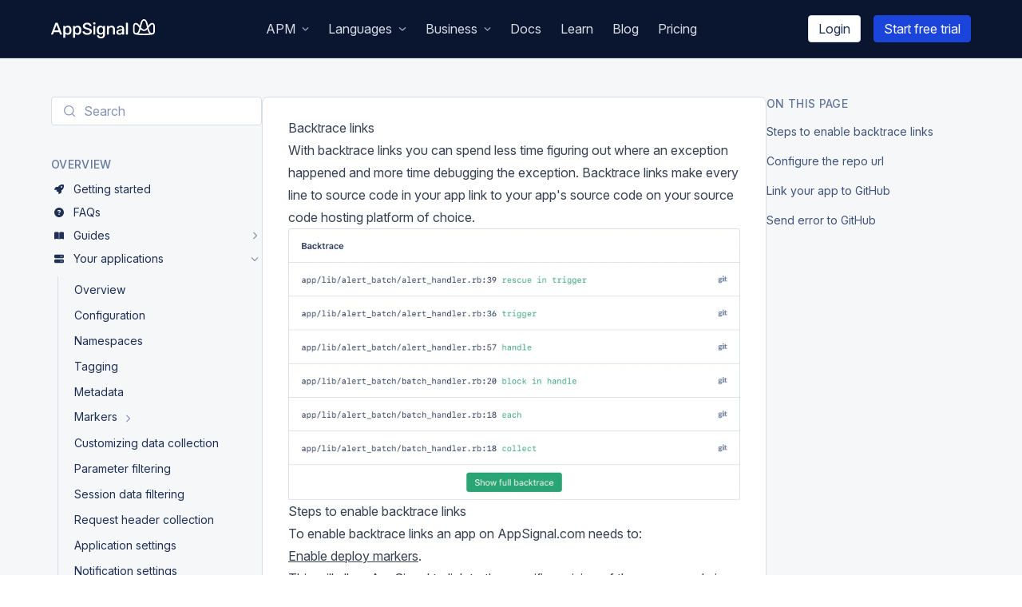

--- FILE ---
content_type: text/html; charset=utf-8
request_url: https://docs.appsignal.com/application/backtrace-links.html
body_size: 34168
content:
<!DOCTYPE html><html lang="en"><head><meta charSet="utf-8"/><meta name="viewport" content="width=device-width, initial-scale=1"/><link rel="preload" href="/fonts/InterVariable.woff2" as="font" crossorigin="anonymous" type="font/woff2"/><link rel="preload" href="/fonts/InterVariable-Italic.woff2" as="font" crossorigin="anonymous" type="font/woff2"/><link rel="stylesheet" href="/_next/static/chunks/f6cb631c6534cdda.css" data-precedence="next"/><link rel="stylesheet" href="/_next/static/chunks/6fd1901d12308f8f.css" data-precedence="next"/><link rel="preload" as="script" fetchPriority="low" href="/_next/static/chunks/20356da544a2e664.js"/><script src="/_next/static/chunks/58364561261e23a6.js" async=""></script><script src="/_next/static/chunks/8087f633541c67ab.js" async=""></script><script src="/_next/static/chunks/0b4aa7d0238dd99d.js" async=""></script><script src="/_next/static/chunks/turbopack-88c016d57b599344.js" async=""></script><script src="/_next/static/chunks/87123bbc0e365894.js" async=""></script><script src="/_next/static/chunks/72a1ee15ab70285b.js" async=""></script><script src="/_next/static/chunks/9fc79e3e890e5a53.js" async=""></script><script src="/_next/static/chunks/1235ef7e75bf1802.js" async=""></script><script src="/_next/static/chunks/0cfe5145141a89c8.js" async=""></script><script src="/_next/static/chunks/2e4cdedc78dc3205.js" async=""></script><script src="/_next/static/chunks/82fd82b346c7b68c.js" async=""></script><script src="/_next/static/chunks/52fb471d6f422a8b.js" async=""></script><script src="/_next/static/chunks/e25afcfa9785e906.js" async=""></script><script src="/_next/static/chunks/2b6356405747f472.js" async=""></script><script src="/_next/static/chunks/bb333c656a85ba26.js" async=""></script><link rel="preload" href="/js/script.js" as="script"/><link rel="preload" href="/js/pixel.js" as="script"/><link rel="preload" href="/js/reo.js" as="script"/><link rel="preload" href="/js/hubspot.js" as="script"/><link rel="preload" href="/js/reddit.js" as="script"/><link rel="preload" href="/_next/static/chunks/1f3c266bacb63f50.js" as="script" fetchPriority="low"/><title>Backtrace links | AppSignal documentation</title><meta name="description" content="With backtrace links you can spend less time figuring out where an exception happened and more time debugging the exception. Backtrace links make every line to source code in your app link to your ..."/><meta name="revisit-after" content="7 days"/><link rel="canonical" href="https://docs.appsignal.com/application/backtrace-links.html"/><meta property="og:title" content="Backtrace links"/><meta property="og:description" content="With backtrace links you can spend less time figuring out where an exception happened and more time debugging the exception. Backtrace links make every line to source code in your app link to your ..."/><meta property="og:image" content="https://www.appsignal.com/api/og?title=Backtrace%20links"/><meta property="og:image:width" content="1200"/><meta property="og:image:height" content="628"/><meta property="og:image:alt" content="Backtrace links"/><meta property="og:image:type" content="image/png"/><meta property="og:type" content="article"/><meta name="twitter:card" content="summary"/><meta name="twitter:site" content="@appsignal"/><meta name="twitter:creator" content="@AppSignal"/><meta name="twitter:title" content="Backtrace links"/><meta name="twitter:description" content="With backtrace links you can spend less time figuring out where an exception happened and more time debugging the exception. Backtrace links make every line to source code in your app link to your ..."/><meta name="twitter:image" content="https://www.appsignal.com/api/og?title=Backtrace%20links"/><meta name="twitter:image:width" content="1200"/><meta name="twitter:image:height" content="628"/><meta name="twitter:image:alt" content="Backtrace links"/><meta name="twitter:image:type" content="image/png"/><link rel="icon" href="/favicon/favicon.svg" type="image/svg+xml"/><link rel="apple-touch-icon" href="/favicon/apple-touch-icon.png"/><link rel="mask-icon" href="/favicon/favicon.svg" color="#29A575"/><link rel="manifest" href="/favicon/manifest.webmanifest"/><link rel="preload" href="/fonts/InterVariable.woff2" as="font" type="font/woff2" crossorigin="anonymous"/><link rel="preload" href="/fonts/InterVariable-Italic.woff2" as="font" type="font/woff2" crossorigin="anonymous"/><script src="/_next/static/chunks/a6dad97d9634a72d.js" noModule=""></script></head><body><div hidden=""><!--$--><!--/$--></div><!--$--><!--/$--><script>(self.__next_s=self.__next_s||[]).push([0,{"children":"window.__REDDIT_PIXEL_ID__=\"t2_sekhv\";","id":"reddit-config"}])</script><div class="relative font-inter antialiased bg-white lg:bg-gray-100"><header class="sticky z-40 top-0 w-full xl:overflow-y-visible bg-gray-900 text-white border-b border-b-gray-800 border-b border-b-gray-800"><div class="c-container flex justify-between items-center py-4 false"><a href="https://www.appsignal.com" class="flex"><div class="w-[130px] h-[24px]"><svg xmlns="http://www.w3.org/2000/svg" viewBox="0 0 350.92 64.54"><g fill="#fff"><path d="M341.56 12.58c-5.46 0-9.37 4.82-13.39 10.18C325.68 11.38 322.9 0 314.07 0S302.46 11.38 300 22.76c-4-5.36-7.93-10.18-13.39-10.18-3.47 0-9.35 2.37-9.35 11.22v16.11c0 8.69 4.64 10.82 7.42 11.54 4.8 1.25 16.36 2.4 29.37 2.4s24.57-1.15 29.36-2.4c2.79-.72 7.43-2.85 7.43-11.54V23.8c0-8.85-5.88-11.22-9.36-11.22M314.07 5c5.29 0 7.3 10.44 10.12 23-3.09 3.79-6.36 6.86-10.12 6.86S307 31.78 304 28c2.63-11.72 4.65-23 10.12-23m-31.84 34.91V23.8c0-5.59 3-6.2 4.33-6.2 3.85 0 8 6.43 11.94 11.59-2.83 11.71-5.78 18.81-12.75 17.37-1.82-.5-3.52-1.65-3.52-6.65M296 48.05c3-3.35 5-8.58 6.5-14.12 3.23 3.38 6.95 5.93 11.57 5.93s8.33-2.55 11.56-5.93c1.5 5.54 3.47 10.77 6.55 14.12-5.39.5-11.88.79-18.11.79s-12.73-.29-18.12-.79m49.91-8.14c0 5-1.71 6.15-3.52 6.65-7 1.48-9.93-5.66-12.72-17.37 3.95-5.16 8.09-11.59 11.94-11.59 1.3 0 4.34.61 4.34 6.2ZM1.13 52.07a1.12 1.12 0 0 1-.79-.34 1.16 1.16 0 0 1-.34-.85 1.52 1.52 0 0 1 .11-.52L14 13.74a2 2 0 0 1 .62-1 1.81 1.81 0 0 1 1.25-.4h5a1.81 1.81 0 0 1 1.25.4 2.44 2.44 0 0 1 .68 1l13.82 36.62a2.52 2.52 0 0 1 .06.52 1.16 1.16 0 0 1-.34.85 1.12 1.12 0 0 1-.79.34h-3.92a1.4 1.4 0 0 1-1.07-.37 2.41 2.41 0 0 1-.46-.7l-2.89-7.48H9.47L6.63 51a2 2 0 0 1-.48.66 1.5 1.5 0 0 1-1.1.37Zm10.15-14.18H25.4l-7.09-18.82ZM42.52 62.84a1.25 1.25 0 0 1-1.3-1.31V23.89a1.24 1.24 0 0 1 1.3-1.3h3.57a1.25 1.25 0 0 1 1.31 1.3v2.38a11.6 11.6 0 0 1 3.62-3A11.35 11.35 0 0 1 56.58 22a12.67 12.67 0 0 1 5.33 1 10.13 10.13 0 0 1 3.68 2.83 12.56 12.56 0 0 1 2.24 4.26 19.79 19.79 0 0 1 .88 5.21c0 .64.06 1.31.06 2s0 1.34-.06 2a18.1 18.1 0 0 1-.82 5.16 13.14 13.14 0 0 1-2.24 4.22 10.21 10.21 0 0 1-3.71 2.89 12.56 12.56 0 0 1-5.36 1.05 11.36 11.36 0 0 1-5.36-1.16 10.55 10.55 0 0 1-3.54-3v13a1.27 1.27 0 0 1-.37.94 1.38 1.38 0 0 1-1 .37ZM55 47.3a6.63 6.63 0 0 0 4.17-1.16 6.53 6.53 0 0 0 2.18-3 14.43 14.43 0 0 0 .8-4.14 25.8 25.8 0 0 0 0-3.29 14.43 14.43 0 0 0-.8-4.14 6.58 6.58 0 0 0-2.18-3A6.69 6.69 0 0 0 55 27.35a6.44 6.44 0 0 0-6.49 4.22 12.43 12.43 0 0 0-.82 3.77q-.06 1-.06 2.16c0 .79 0 1.53.06 2.21a9.3 9.3 0 0 0 .85 3.6 7.15 7.15 0 0 0 2.38 2.86A6.83 6.83 0 0 0 55 47.3ZM75.71 62.84a1.27 1.27 0 0 1-1.3-1.31V23.89a1.25 1.25 0 0 1 1.3-1.3h3.58a1.29 1.29 0 0 1 .93.36 1.27 1.27 0 0 1 .37.94v2.38a11.53 11.53 0 0 1 3.63-3A11.29 11.29 0 0 1 89.77 22a12.64 12.64 0 0 1 5.33 1 10.16 10.16 0 0 1 3.69 2.83 12.74 12.74 0 0 1 2.21 4.3 20.21 20.21 0 0 1 .88 5.21v4a18.1 18.1 0 0 1-.83 5.16 12.94 12.94 0 0 1-2.24 4.22 10.21 10.21 0 0 1-3.71 2.89 12.53 12.53 0 0 1-5.36 1.05 11.31 11.31 0 0 1-5.35-1.16 10.49 10.49 0 0 1-3.55-3v13a1.27 1.27 0 0 1-.37.94 1.34 1.34 0 0 1-1 .37ZM88.19 47.3a6.1 6.1 0 0 0 6.35-4.19 14.43 14.43 0 0 0 .79-4.11 25.8 25.8 0 0 0 0-3.29 14.43 14.43 0 0 0-.79-4.14 6.1 6.1 0 0 0-6.35-4.19 6.44 6.44 0 0 0-6.5 4.22 12.74 12.74 0 0 0-.82 3.77c0 .64-.05 1.36-.05 2.16s0 1.53.05 2.21a9.3 9.3 0 0 0 .85 3.6 7.15 7.15 0 0 0 2.38 2.86 6.84 6.84 0 0 0 4.09 1.1ZM122.17 52.63a21.18 21.18 0 0 1-8.56-1.53 12.82 12.82 0 0 1-5.27-4 9.44 9.44 0 0 1-1.93-5.25 1.1 1.1 0 0 1 .34-.79 1.15 1.15 0 0 1 .85-.34h4a1.47 1.47 0 0 1 1 .31 2.75 2.75 0 0 1 .57.76 6.36 6.36 0 0 0 1.36 2.39 7.72 7.72 0 0 0 2.86 2 12.06 12.06 0 0 0 4.73.79q4.48 0 6.61-1.53a4.88 4.88 0 0 0 2.12-4.19 3.83 3.83 0 0 0-1.13-2.87 10.56 10.56 0 0 0-3.52-2c-1.58-.6-3.64-1.25-6.17-1.93a36.52 36.52 0 0 1-7-2.55 10.29 10.29 0 0 1-4.19-3.57 9.81 9.81 0 0 1-1.39-5.44 9.72 9.72 0 0 1 1.73-5.67 11.66 11.66 0 0 1 4.93-3.94 18.66 18.66 0 0 1 7.68-1.45 19 19 0 0 1 6.35 1 14 14 0 0 1 4.57 2.55 11.53 11.53 0 0 1 2.77 3.4 8.31 8.31 0 0 1 1 3.57 1.18 1.18 0 0 1-.32.77 1.09 1.09 0 0 1-.87.37h-4.14a1.83 1.83 0 0 1-.88-.23 1.5 1.5 0 0 1-.65-.85 5.22 5.22 0 0 0-2.44-3.46 9.49 9.49 0 0 0-5.39-1.42 10.19 10.19 0 0 0-5.41 1.28 4.35 4.35 0 0 0-2.07 4 4.24 4.24 0 0 0 1 2.89 8.38 8.38 0 0 0 3.18 2 58.53 58.53 0 0 0 5.75 1.9 43.26 43.26 0 0 1 7.76 2.54 10.38 10.38 0 0 1 4.4 3.51 9.64 9.64 0 0 1 1.41 5.42 10 10 0 0 1-1.95 6.2 12.32 12.32 0 0 1-5.44 4 22 22 0 0 1-8.25 1.36ZM143.77 17.37a1.34 1.34 0 0 1-1-.37 1.24 1.24 0 0 1-.37-.93v-3.58a1.34 1.34 0 0 1 .37-1 1.32 1.32 0 0 1 1-.4h4.31a1.39 1.39 0 0 1 1 .4 1.29 1.29 0 0 1 .4 1v3.58a1.2 1.2 0 0 1-.4.93 1.41 1.41 0 0 1-1 .37Zm.34 34.7a1.38 1.38 0 0 1-1-.37 1.27 1.27 0 0 1-.37-.94V23.89a1.27 1.27 0 0 1 .37-.94 1.37 1.37 0 0 1 1-.36h3.69a1.25 1.25 0 0 1 1.3 1.3v26.87a1.27 1.27 0 0 1-.37.94 1.28 1.28 0 0 1-.93.37ZM168.5 64.54a17.5 17.5 0 0 1-6.58-1.05 12.16 12.16 0 0 1-4-2.52 9.27 9.27 0 0 1-2.09-2.97 8.1 8.1 0 0 1-.65-2.38 1.13 1.13 0 0 1 .34-1 1.3 1.3 0 0 1 1-.39h3.86a1.51 1.51 0 0 1 .85.22 1.8 1.8 0 0 1 .56 1 11.19 11.19 0 0 0 1 1.73 5 5 0 0 0 1.93 1.61 7.69 7.69 0 0 0 3.57.68 11 11 0 0 0 4.05-.65 4.82 4.82 0 0 0 2.5-2.3 9.59 9.59 0 0 0 .87-4.47v-3.84a10.93 10.93 0 0 1-3.64 2.79 11.93 11.93 0 0 1-5.38 1.08 12.69 12.69 0 0 1-5.36-1 9.78 9.78 0 0 1-3.69-2.86 13.36 13.36 0 0 1-2.21-4.28 18.82 18.82 0 0 1-.82-5.27q-.06-1.53 0-3.12a18.94 18.94 0 0 1 .8-5.16 12.85 12.85 0 0 1 2.21-4.39 10.34 10.34 0 0 1 3.71-2.94 12.23 12.23 0 0 1 5.36-1.06 11.1 11.1 0 0 1 5.52 1.25 11.77 11.77 0 0 1 3.66 3.06V24a1.37 1.37 0 0 1 .37-1 1.31 1.31 0 0 1 1-.39h3.57a1.33 1.33 0 0 1 1.35 1.39v27.39a16.14 16.14 0 0 1-1.38 6.91 10 10 0 0 1-4.4 4.59 16.32 16.32 0 0 1-7.88 1.65Zm-.17-17.69a6.62 6.62 0 0 0 4.11-1.19 7.39 7.39 0 0 0 2.33-3 10.87 10.87 0 0 0 .87-3.71c0-.49.06-1.12.06-1.9s0-1.39-.06-1.84a11.09 11.09 0 0 0-.87-3.74 7.13 7.13 0 0 0-2.33-3 6.74 6.74 0 0 0-4.11-1.16 6.85 6.85 0 0 0-4.17 1.16 6.49 6.49 0 0 0-2.24 3 14.43 14.43 0 0 0-.79 4.14v2.84a14.62 14.62 0 0 0 .79 4.11 6.52 6.52 0 0 0 2.24 3.06 6.85 6.85 0 0 0 4.17 1.23ZM190.13 52.07a1.38 1.38 0 0 1-1-.37 1.31 1.31 0 0 1-.37-.94V23.89a1.31 1.31 0 0 1 .37-.94 1.37 1.37 0 0 1 1-.36h3.63a1.25 1.25 0 0 1 1.31 1.3v2.44a12.29 12.29 0 0 1 3.8-3.09 11.91 11.91 0 0 1 5.72-1.24 11.34 11.34 0 0 1 6.12 1.59 10.28 10.28 0 0 1 3.92 4.41 15.55 15.55 0 0 1 1.37 6.77v16a1.25 1.25 0 0 1-.4.94 1.39 1.39 0 0 1-1 .37h-3.92a1.28 1.28 0 0 1-.93-.37 1.27 1.27 0 0 1-.37-.94V35.06a8.33 8.33 0 0 0-1.79-5.67 6.45 6.45 0 0 0-5.13-2 6.84 6.84 0 0 0-5.18 2 7.83 7.83 0 0 0-2 5.67v15.7a1.22 1.22 0 0 1-.4.94 1.37 1.37 0 0 1-1 .37ZM230.92 52.63a11.76 11.76 0 0 1-5.25-1.16 9.93 9.93 0 0 1-3.74-3.09 7.31 7.31 0 0 1-1.39-4.38 7.42 7.42 0 0 1 3.18-6.27 18.1 18.1 0 0 1 8.39-3.09l8-1.19v-1.4a5.5 5.5 0 0 0-1.36-4c-.91-.94-2.42-1.41-4.54-1.41a6.9 6.9 0 0 0-3.74.9 5.22 5.22 0 0 0-2 2.44 1.32 1.32 0 0 1-1.25.74h-3.51a1.2 1.2 0 0 1-.94-.34 1.34 1.34 0 0 1-.31-.91 5.88 5.88 0 0 1 .71-2.12 8.28 8.28 0 0 1 2.07-2.5 11.76 11.76 0 0 1 3.66-2 15.47 15.47 0 0 1 5.35-.82 17.06 17.06 0 0 1 5.9.88 9.93 9.93 0 0 1 3.8 2.35 9.17 9.17 0 0 1 2.07 3.4 12.46 12.46 0 0 1 .65 4v18.1a1.22 1.22 0 0 1-.4.94 1.37 1.37 0 0 1-1 .37h-3.63a1.25 1.25 0 0 1-1.3-1.31v-2.38a9.3 9.3 0 0 1-2 2 10.74 10.74 0 0 1-3 1.62 13.85 13.85 0 0 1-4.42.63Zm1.59-4.82a8.24 8.24 0 0 0 3.91-.93A6.74 6.74 0 0 0 239.2 44a10.38 10.38 0 0 0 1-4.88v-1.4l-6.13 1a13.25 13.25 0 0 0-5.52 1.75 3.66 3.66 0 0 0-1.85 3.06 3.46 3.46 0 0 0 .85 2.41 5.33 5.33 0 0 0 2.16 1.42 8 8 0 0 0 2.8.45ZM254.47 52.07a1.25 1.25 0 0 1-1.3-1.31V13.12a1.25 1.25 0 0 1 1.3-1.31h3.74a1.25 1.25 0 0 1 1.3 1.31v37.64a1.25 1.25 0 0 1-1.3 1.31Z"></path></g></svg></div></a><div class="hidden xl:block"><ul class="flex"><li><div class="block py-2 px-2 xl:px-3 no-underline cursor-pointer select-none text-gray-200 hover:text-white"><span>APM</span><svg aria-hidden="true" focusable="false" data-prefix="fas" data-icon="angle-down" class="svg-inline--fa fa-angle-down inline-block pb-0.5 ml-2 text-gray-400 text-xxs" role="img" xmlns="http://www.w3.org/2000/svg" viewBox="0 0 448 512"><path fill="currentColor" d="M201.4 374.6c12.5 12.5 32.8 12.5 45.3 0l160-160c12.5-12.5 12.5-32.8 0-45.3s-32.8-12.5-45.3 0L224 306.7 86.6 169.4c-12.5-12.5-32.8-12.5-45.3 0s-12.5 32.8 0 45.3l160 160z"></path></svg><div class="absolute mt-0 pt-2.5 z-10 w-72 hidden"><div class="w-72 px-3 py-4 bg-white shadow rounded-lg text-left"><div><h3 class="px-2 c_h-heading c_h-heading--caps text-sm tracking-wider text-gray-600 pb-3">Core features</h3><ul><li><a href="https://www.appsignal.com/tour/errors/" class="flex items-center space-x-3 px-2 py-1 no-underline rounded transition-colors group"><div class="text-orange-500 flex justify-center items-center h-7 w-7 border border-gray-200 bg-white shadow-sm rounded-md group-hover:shadow transition-all"><svg aria-hidden="true" focusable="false" data-prefix="fas" data-icon="bug" class="svg-inline--fa fa-bug fa-xs " role="img" xmlns="http://www.w3.org/2000/svg" viewBox="0 0 512 512"><path fill="currentColor" d="M256 0c53 0 96 43 96 96v3.6c0 15.7-12.7 28.4-28.4 28.4H188.4c-15.7 0-28.4-12.7-28.4-28.4V96c0-53 43-96 96-96zM41.4 105.4c12.5-12.5 32.8-12.5 45.3 0l64 64c.7 .7 1.3 1.4 1.9 2.1c14.2-7.3 30.4-11.4 47.5-11.4H312c17.1 0 33.2 4.1 47.5 11.4c.6-.7 1.2-1.4 1.9-2.1l64-64c12.5-12.5 32.8-12.5 45.3 0s12.5 32.8 0 45.3l-64 64c-.7 .7-1.4 1.3-2.1 1.9c6.2 12 10.1 25.3 11.1 39.5H480c17.7 0 32 14.3 32 32s-14.3 32-32 32H416c0 24.6-5.5 47.8-15.4 68.6c2.2 1.3 4.2 2.9 6 4.8l64 64c12.5 12.5 12.5 32.8 0 45.3s-32.8 12.5-45.3 0l-63.1-63.1c-24.5 21.8-55.8 36.2-90.3 39.6V240c0-8.8-7.2-16-16-16s-16 7.2-16 16V479.2c-34.5-3.4-65.8-17.8-90.3-39.6L86.6 502.6c-12.5 12.5-32.8 12.5-45.3 0s-12.5-32.8 0-45.3l64-64c1.9-1.9 3.9-3.4 6-4.8C101.5 367.8 96 344.6 96 320H32c-17.7 0-32-14.3-32-32s14.3-32 32-32H96.3c1.1-14.1 5-27.5 11.1-39.5c-.7-.6-1.4-1.2-2.1-1.9l-64-64c-12.5-12.5-12.5-32.8 0-45.3z"></path></svg></div><span class="text-gray-700 group-hover:text-gray-800">Error Tracking</span></a></li><li><a href="https://www.appsignal.com/tour/performance" class="flex items-center space-x-3 px-2 py-1 no-underline rounded transition-colors group"><div class="text-green-500 flex justify-center items-center h-7 w-7 border border-gray-200 bg-white shadow-sm rounded-md group-hover:shadow transition-all"><svg aria-hidden="true" focusable="false" data-prefix="fas" data-icon="rabbit-running" class="svg-inline--fa fa-rabbit-running fa-xs " role="img" xmlns="http://www.w3.org/2000/svg" viewBox="0 0 576 512"><path fill="currentColor" d="M460.7 39.3l-2.2-2.1c-4.7-4.6-11.5-6.4-17.9-4.7s-11.4 6.6-13.1 13l-.8 2.9c-3.3 11.8-5.1 23.7-5.5 35.6c24.3 20.6 42.9 47.8 53.3 78.8c-8.2-1.9-16.5-2.9-25-2.9c-.6 0-1.1 0-1.7 0c-18.4-44-56.5-77.4-103.6-89.3l-3.4-.9c-6.2-1.6-12.9-.6-18.5 2.6c-10.8 6.2-15.6 19.5-11.2 31.1c14.9 39.5 44.3 71.4 81.4 89.7c-3.7 6.6-6.4 14-7.6 21.8L279.7 154.9C248.8 137.3 213.8 128 178.2 128c-32.3 0-62.2 16.8-78.9 44.4C89 159.9 73.4 152 56 152c-30.9 0-56 25.1-56 56s25.1 56 56 56c11.3 0 21.8-3.3 30.6-9.1c4.9 17.2 14.5 33.1 28.4 45.9L257.2 431.2C269 442 284.4 448 300.4 448H416c17.7 0 32-14.3 32-32s-14.3-32-32-32H352 335.2 320V340.5c0-42.9-28.4-80.5-69.6-92.3l-30.8-8.8c-8.5-2.4-13.4-11.3-11-19.8s11.3-13.4 19.8-11l30.8 8.8c55 15.7 92.8 65.9 92.8 123.1v15.7l56-32.4 6.4-3.7H515.7c33.3 0 60.3-27 60.3-60.3c0-18.1-8.2-35.3-22.2-46.7l-34.6-28.2c-4.6-3.7-9.4-7.1-14.5-10c8.4-49.3-7.8-100-43.9-135.5zm-318.5 382c-14.7 9.8-18.7 29.7-8.9 44.4s29.7 18.7 44.4 8.9l46-30.7-48.6-44.5-32.9 22zM480 240a16 16 0 1 1 32 0 16 16 0 1 1 -32 0z"></path></svg></div><span class="text-gray-700 group-hover:text-gray-800">Performance Monitoring</span></a></li><li><a href="https://www.appsignal.com/tour/hosts" class="flex items-center space-x-3 px-2 py-1 no-underline rounded transition-colors group"><div class="text-teal-500 flex justify-center items-center h-7 w-7 border border-gray-200 bg-white shadow-sm rounded-md group-hover:shadow transition-all"><svg aria-hidden="true" focusable="false" data-prefix="fas" data-icon="server" class="svg-inline--fa fa-server fa-xs " role="img" xmlns="http://www.w3.org/2000/svg" viewBox="0 0 512 512"><path fill="currentColor" d="M64 32C28.7 32 0 60.7 0 96v64c0 35.3 28.7 64 64 64H448c35.3 0 64-28.7 64-64V96c0-35.3-28.7-64-64-64H64zm280 72a24 24 0 1 1 0 48 24 24 0 1 1 0-48zm48 24a24 24 0 1 1 48 0 24 24 0 1 1 -48 0zM64 288c-35.3 0-64 28.7-64 64v64c0 35.3 28.7 64 64 64H448c35.3 0 64-28.7 64-64V352c0-35.3-28.7-64-64-64H64zm280 72a24 24 0 1 1 0 48 24 24 0 1 1 0-48zm56 24a24 24 0 1 1 48 0 24 24 0 1 1 -48 0z"></path></svg></div><span class="text-gray-700 group-hover:text-gray-800">Host Monitoring</span></a></li><li><a href="https://www.appsignal.com/tour/anomaly-detection" class="flex items-center space-x-3 px-2 py-1 no-underline rounded transition-colors group"><div class="text-red-500 flex justify-center items-center h-7 w-7 border border-gray-200 bg-white shadow-sm rounded-md group-hover:shadow transition-all"><svg aria-hidden="true" focusable="false" data-prefix="fas" data-icon="siren-on" class="svg-inline--fa fa-siren-on fa-xs " role="img" xmlns="http://www.w3.org/2000/svg" viewBox="0 0 640 512"><path fill="currentColor" d="M69.3 36l48 32c11 7.4 14 22.3 6.7 33.3s-22.3 14-33.3 6.7l-48-32c-11-7.4-14-22.3-6.7-33.3s22.3-14 33.3-6.7zM597.3 76l-48 32c-11 7.4-25.9 4.4-33.3-6.7s-4.4-25.9 6.7-33.3l48-32c11-7.4 25.9-4.4 33.3 6.7s4.4 25.9-6.7 33.3zM24 192H88c13.3 0 24 10.7 24 24s-10.7 24-24 24H24c-13.3 0-24-10.7-24-24s10.7-24 24-24zm528 0h64c13.3 0 24 10.7 24 24s-10.7 24-24 24H552c-13.3 0-24-10.7-24-24s10.7-24 24-24zM144 352l25-199.9c4-32 31.2-56.1 63.5-56.1h175c32.3 0 59.5 24 63.5 56.1L496 352H234.1l21.8-174c1.1-8.8-5.1-16.8-13.9-17.9s-16.8 5.1-17.9 13.9L201.9 352H144zM96 416c0-17.7 14.3-32 32-32H512c17.7 0 32 14.3 32 32v32c0 17.7-14.3 32-32 32H128c-17.7 0-32-14.3-32-32V416z"></path></svg></div><span class="text-gray-700 group-hover:text-gray-800">Anomaly Detection</span></a></li><li><a href="https://www.appsignal.com/tour/uptime-monitoring" class="flex items-center space-x-3 px-2 py-1 no-underline rounded transition-colors group"><div class="text-yellow-500 flex justify-center items-center h-7 w-7 border border-gray-200 bg-white shadow-sm rounded-md group-hover:shadow transition-all"><svg aria-hidden="true" focusable="false" data-prefix="fas" data-icon="traffic-light" class="svg-inline--fa fa-traffic-light fa-xs " role="img" xmlns="http://www.w3.org/2000/svg" viewBox="0 0 320 512"><path fill="currentColor" d="M64 0C28.7 0 0 28.7 0 64V352c0 88.4 71.6 160 160 160s160-71.6 160-160V64c0-35.3-28.7-64-64-64H64zm96 416a48 48 0 1 1 0-96 48 48 0 1 1 0 96zm48-176a48 48 0 1 1 -96 0 48 48 0 1 1 96 0zm-48-80a48 48 0 1 1 0-96 48 48 0 1 1 0 96z"></path></svg></div><span class="text-gray-700 group-hover:text-gray-800">Uptime Monitoring</span></a></li><li><a href="https://www.appsignal.com/tour/metrics" class="flex items-center space-x-3 px-2 py-1 no-underline rounded transition-colors group"><div class="text-purple-500 flex justify-center items-center h-7 w-7 border border-gray-200 bg-white shadow-sm rounded-md group-hover:shadow transition-all"><svg aria-hidden="true" focusable="false" data-prefix="fas" data-icon="gauge-high" class="svg-inline--fa fa-gauge-high fa-xs " role="img" xmlns="http://www.w3.org/2000/svg" viewBox="0 0 512 512"><path fill="currentColor" d="M0 256a256 256 0 1 1 512 0A256 256 0 1 1 0 256zM288 96a32 32 0 1 0 -64 0 32 32 0 1 0 64 0zM256 416c35.3 0 64-28.7 64-64c0-17.4-6.9-33.1-18.1-44.6L366 161.7c5.3-12.1-.2-26.3-12.3-31.6s-26.3 .2-31.6 12.3L257.9 288c-.6 0-1.3 0-1.9 0c-35.3 0-64 28.7-64 64s28.7 64 64 64zM176 144a32 32 0 1 0 -64 0 32 32 0 1 0 64 0zM96 288a32 32 0 1 0 0-64 32 32 0 1 0 0 64zm352-32a32 32 0 1 0 -64 0 32 32 0 1 0 64 0z"></path></svg></div><span class="text-gray-700 group-hover:text-gray-800">Metric Dashboards</span></a></li><li><a href="https://www.appsignal.com/tour/log-management" class="flex items-center space-x-3 px-2 py-1 no-underline rounded transition-colors group"><div class="text-hot-pink-500 flex justify-center items-center h-7 w-7 border border-gray-200 bg-white shadow-sm rounded-md group-hover:shadow transition-all"><svg aria-hidden="true" focusable="false" data-prefix="fas" data-icon="line-columns" class="svg-inline--fa fa-line-columns fa-xs " role="img" xmlns="http://www.w3.org/2000/svg" viewBox="0 0 512 512"><path fill="currentColor" d="M224 64c0-17.7-14.3-32-32-32H32C14.3 32 0 46.3 0 64S14.3 96 32 96H192c17.7 0 32-14.3 32-32zm0 128c0-17.7-14.3-32-32-32H32c-17.7 0-32 14.3-32 32s14.3 32 32 32H192c17.7 0 32-14.3 32-32zM0 320c0 17.7 14.3 32 32 32H192c17.7 0 32-14.3 32-32s-14.3-32-32-32H32c-17.7 0-32 14.3-32 32zM224 448c0-17.7-14.3-32-32-32H32c-17.7 0-32 14.3-32 32s14.3 32 32 32H192c17.7 0 32-14.3 32-32zM288 64c0 17.7 14.3 32 32 32H480c17.7 0 32-14.3 32-32s-14.3-32-32-32H320c-17.7 0-32 14.3-32 32zM512 192c0-17.7-14.3-32-32-32H320c-17.7 0-32 14.3-32 32s14.3 32 32 32H480c17.7 0 32-14.3 32-32zM288 320c0 17.7 14.3 32 32 32H480c17.7 0 32-14.3 32-32s-14.3-32-32-32H320c-17.7 0-32 14.3-32 32zM512 448c0-17.7-14.3-32-32-32H320c-17.7 0-32 14.3-32 32s14.3 32 32 32H480c17.7 0 32-14.3 32-32z"></path></svg></div><span class="text-gray-700 group-hover:text-gray-800">Log Management</span></a></li><li><a href="https://www.appsignal.com/tour/check-ins" class="flex items-center space-x-3 px-2 py-1 no-underline rounded transition-colors group"><div class="text-blue-500 flex justify-center items-center h-7 w-7 border border-gray-200 bg-white shadow-sm rounded-md group-hover:shadow transition-all"><svg aria-hidden="true" focusable="false" data-prefix="fas" data-icon="square-check" class="svg-inline--fa fa-square-check fa-xs " role="img" xmlns="http://www.w3.org/2000/svg" viewBox="0 0 448 512"><path fill="currentColor" d="M64 32C28.7 32 0 60.7 0 96V416c0 35.3 28.7 64 64 64H384c35.3 0 64-28.7 64-64V96c0-35.3-28.7-64-64-64H64zM337 209L209 337c-9.4 9.4-24.6 9.4-33.9 0l-64-64c-9.4-9.4-9.4-24.6 0-33.9s24.6-9.4 33.9 0l47 47L303 175c9.4-9.4 24.6-9.4 33.9 0s9.4 24.6 0 33.9z"></path></svg></div><span class="text-gray-700 group-hover:text-gray-800">Check-ins</span></a></li></ul><div class="border-b border-gray-200 my-2 -mx-3 pt-3 mb-5"></div></div><div><h3 class="px-2 c_h-heading c_h-heading--caps text-sm tracking-wider text-gray-600 pb-3">Advanced tools</h3><ul><li><a href="https://www.appsignal.com/tour/workflow" class="flex items-center space-x-3 px-2 py-1 no-underline rounded transition-colors group"><div class="text-blue-500 flex justify-center items-center h-7 w-7 border border-gray-200 bg-white shadow-sm rounded-md group-hover:shadow transition-all"><svg aria-hidden="true" focusable="false" data-prefix="fas" data-icon="users" class="svg-inline--fa fa-users fa-xs " role="img" xmlns="http://www.w3.org/2000/svg" viewBox="0 0 640 512"><path fill="currentColor" d="M144 0a80 80 0 1 1 0 160A80 80 0 1 1 144 0zM512 0a80 80 0 1 1 0 160A80 80 0 1 1 512 0zM0 298.7C0 239.8 47.8 192 106.7 192h42.7c15.9 0 31 3.5 44.6 9.7c-1.3 7.2-1.9 14.7-1.9 22.3c0 38.2 16.8 72.5 43.3 96c-.2 0-.4 0-.7 0H21.3C9.6 320 0 310.4 0 298.7zM405.3 320c-.2 0-.4 0-.7 0c26.6-23.5 43.3-57.8 43.3-96c0-7.6-.7-15-1.9-22.3c13.6-6.3 28.7-9.7 44.6-9.7h42.7C592.2 192 640 239.8 640 298.7c0 11.8-9.6 21.3-21.3 21.3H405.3zM224 224a96 96 0 1 1 192 0 96 96 0 1 1 -192 0zM128 485.3C128 411.7 187.7 352 261.3 352H378.7C452.3 352 512 411.7 512 485.3c0 14.7-11.9 26.7-26.7 26.7H154.7c-14.7 0-26.7-11.9-26.7-26.7z"></path></svg></div><span class="text-gray-700 group-hover:text-gray-800">Workflow</span></a></li><li><a href="https://www.appsignal.com/tour/automated-dashboards" class="flex items-center space-x-3 px-2 py-1 no-underline rounded transition-colors group"><div class="text-purple-500 flex justify-center items-center h-7 w-7 border border-gray-200 bg-white shadow-sm rounded-md group-hover:shadow transition-all"><svg aria-hidden="true" focusable="false" data-prefix="fas" data-icon="gauge-high" class="svg-inline--fa fa-gauge-high fa-xs " role="img" xmlns="http://www.w3.org/2000/svg" viewBox="0 0 512 512"><path fill="currentColor" d="M0 256a256 256 0 1 1 512 0A256 256 0 1 1 0 256zM288 96a32 32 0 1 0 -64 0 32 32 0 1 0 64 0zM256 416c35.3 0 64-28.7 64-64c0-17.4-6.9-33.1-18.1-44.6L366 161.7c5.3-12.1-.2-26.3-12.3-31.6s-26.3 .2-31.6 12.3L257.9 288c-.6 0-1.3 0-1.9 0c-35.3 0-64 28.7-64 64s28.7 64 64 64zM176 144a32 32 0 1 0 -64 0 32 32 0 1 0 64 0zM96 288a32 32 0 1 0 0-64 32 32 0 1 0 0 64zm352-32a32 32 0 1 0 -64 0 32 32 0 1 0 64 0z"></path></svg></div><span class="text-gray-700 group-hover:text-gray-800">Automated Dashboards</span></a></li><li><a href="https://www.appsignal.com/tour/time-detective" class="flex items-center space-x-3 px-2 py-1 no-underline rounded transition-colors group"><div class="text-azure-500 flex justify-center items-center h-7 w-7 border border-gray-200 bg-white shadow-sm rounded-md group-hover:shadow transition-all"><svg aria-hidden="true" focusable="false" data-prefix="fas" data-icon="user-secret" class="svg-inline--fa fa-user-secret fa-xs " role="img" xmlns="http://www.w3.org/2000/svg" viewBox="0 0 448 512"><path fill="currentColor" d="M224 16c-6.7 0-10.8-2.8-15.5-6.1C201.9 5.4 194 0 176 0c-30.5 0-52 43.7-66 89.4C62.7 98.1 32 112.2 32 128c0 14.3 25 27.1 64.6 35.9c-.4 4-.6 8-.6 12.1c0 17 3.3 33.2 9.3 48H45.4C38 224 32 230 32 237.4c0 1.7 .3 3.4 1 5l38.8 96.9C28.2 371.8 0 423.8 0 482.3C0 498.7 13.3 512 29.7 512H418.3c16.4 0 29.7-13.3 29.7-29.7c0-58.5-28.2-110.4-71.7-143L415 242.4c.6-1.6 1-3.3 1-5c0-7.4-6-13.4-13.4-13.4H342.7c6-14.8 9.3-31 9.3-48c0-4.1-.2-8.1-.6-12.1C391 155.1 416 142.3 416 128c0-15.8-30.7-29.9-78-38.6C324 43.7 302.5 0 272 0c-18 0-25.9 5.4-32.5 9.9c-4.8 3.3-8.8 6.1-15.5 6.1zm56 208H267.6c-16.5 0-31.1-10.6-36.3-26.2c-2.3-7-12.2-7-14.5 0c-5.2 15.6-19.9 26.2-36.3 26.2H168c-22.1 0-40-17.9-40-40V169.6c28.2 4.1 61 6.4 96 6.4s67.8-2.3 96-6.4V184c0 22.1-17.9 40-40 40zm-88 96l16 32L176 480 128 288l64 32zm128-32L272 480 240 352l16-32 64-32z"></path></svg></div><span class="text-gray-700 group-hover:text-gray-800">Time Detective</span></a></li><li><a href="https://www.appsignal.com/tour/mcp-server" class="flex items-center space-x-3 px-2 py-1 no-underline rounded transition-colors group"><div class="text-azure-400 flex justify-center items-center h-7 w-7 border border-gray-200 bg-white shadow-sm rounded-md group-hover:shadow transition-all"><svg aria-hidden="true" focusable="false" data-prefix="fas" data-icon="wand-sparkles" class="svg-inline--fa fa-wand-sparkles fa-xs " role="img" xmlns="http://www.w3.org/2000/svg" viewBox="0 0 512 512"><path fill="currentColor" d="M464 6.1c9.5-8.5 24-8.1 33 .9l8 8c9 9 9.4 23.5 .9 33l-85.8 95.9c-2.6 2.9-4.1 6.7-4.1 10.7V176c0 8.8-7.2 16-16 16H384.2c-4.6 0-8.9 1.9-11.9 5.3L100.7 500.9C94.3 508 85.3 512 75.8 512c-8.8 0-17.3-3.5-23.5-9.8L9.7 459.7C3.5 453.4 0 445 0 436.2c0-9.5 4-18.5 11.1-24.8l111.6-99.8c3.4-3 5.3-7.4 5.3-11.9V272c0-8.8 7.2-16 16-16h34.6c3.9 0 7.7-1.5 10.7-4.1L464 6.1zM432 288c3.6 0 6.7 2.4 7.7 5.8l14.8 51.7 51.7 14.8c3.4 1 5.8 4.1 5.8 7.7s-2.4 6.7-5.8 7.7l-51.7 14.8-14.8 51.7c-1 3.4-4.1 5.8-7.7 5.8s-6.7-2.4-7.7-5.8l-14.8-51.7-51.7-14.8c-3.4-1-5.8-4.1-5.8-7.7s2.4-6.7 5.8-7.7l51.7-14.8 14.8-51.7c1-3.4 4.1-5.8 7.7-5.8zM87.7 69.8l14.8 51.7 51.7 14.8c3.4 1 5.8 4.1 5.8 7.7s-2.4 6.7-5.8 7.7l-51.7 14.8L87.7 218.2c-1 3.4-4.1 5.8-7.7 5.8s-6.7-2.4-7.7-5.8L57.5 166.5 5.8 151.7c-3.4-1-5.8-4.1-5.8-7.7s2.4-6.7 5.8-7.7l51.7-14.8L72.3 69.8c1-3.4 4.1-5.8 7.7-5.8s6.7 2.4 7.7 5.8zM208 0c3.7 0 6.9 2.5 7.8 6.1l6.8 27.3 27.3 6.8c3.6 .9 6.1 4.1 6.1 7.8s-2.5 6.9-6.1 7.8l-27.3 6.8-6.8 27.3c-.9 3.6-4.1 6.1-7.8 6.1s-6.9-2.5-7.8-6.1l-6.8-27.3-27.3-6.8c-3.6-.9-6.1-4.1-6.1-7.8s2.5-6.9 6.1-7.8l27.3-6.8 6.8-27.3c.9-3.6 4.1-6.1 7.8-6.1z"></path></svg></div><span class="text-gray-700 group-hover:text-gray-800">MCP Server</span></a></li></ul></div></div></div></div></li><li><div class="block py-2 px-2 xl:px-3 no-underline cursor-pointer select-none text-gray-200 hover:text-white"><span>Languages</span><svg aria-hidden="true" focusable="false" data-prefix="fas" data-icon="angle-down" class="svg-inline--fa fa-angle-down inline-block pb-0.5 ml-2 text-gray-400 text-xxs" role="img" xmlns="http://www.w3.org/2000/svg" viewBox="0 0 448 512"><path fill="currentColor" d="M201.4 374.6c12.5 12.5 32.8 12.5 45.3 0l160-160c12.5-12.5 12.5-32.8 0-45.3s-32.8-12.5-45.3 0L224 306.7 86.6 169.4c-12.5-12.5-32.8-12.5-45.3 0s-12.5 32.8 0 45.3l160 160z"></path></svg><div class="absolute mt-0 pt-2.5 z-10 w-72 hidden"><div class="w-72 px-3 py-4 bg-white shadow rounded-lg text-left"><div><h3 class="px-2 c_h-heading c_h-heading--caps text-sm tracking-wider text-gray-600 pb-3">Supported Languages</h3><ul><li><a href="https://www.appsignal.com/ruby" class="flex items-center space-x-3 px-2 py-1 no-underline rounded transition-colors group"><div class="text-red-500 flex justify-center items-center h-7 w-7 border border-gray-200 bg-white shadow-sm rounded-md group-hover:shadow transition-all"><svg aria-hidden="true" focusable="false" data-prefix="fas" data-icon="gem" class="svg-inline--fa fa-gem fa-xs " role="img" xmlns="http://www.w3.org/2000/svg" viewBox="0 0 512 512"><path fill="currentColor" d="M116.7 33.8c4.5-6.1 11.7-9.8 19.3-9.8H376c7.6 0 14.8 3.6 19.3 9.8l112 152c6.8 9.2 6.1 21.9-1.5 30.4l-232 256c-4.5 5-11 7.9-17.8 7.9s-13.2-2.9-17.8-7.9l-232-256c-7.7-8.5-8.3-21.2-1.5-30.4l112-152zm38.5 39.8c-3.3 2.5-4.2 7-2.1 10.5l57.4 95.6L63.3 192c-4.1 .3-7.3 3.8-7.3 8s3.2 7.6 7.3 8l192 16c.4 0 .9 0 1.3 0l192-16c4.1-.3 7.3-3.8 7.3-8s-3.2-7.6-7.3-8L301.5 179.8l57.4-95.6c2.1-3.5 1.2-8.1-2.1-10.5s-7.9-2-10.7 1L256 172.2 165.9 74.6c-2.8-3-7.4-3.4-10.7-1z"></path></svg></div><span class="text-gray-700 group-hover:text-gray-800">Ruby (on Rails) APM</span></a></li><li><a href="https://www.appsignal.com/elixir" class="flex items-center space-x-3 px-2 py-1 no-underline rounded transition-colors group"><div class="text-purple-500 flex justify-center items-center h-7 w-7 border border-gray-200 bg-white shadow-sm rounded-md group-hover:shadow transition-all"><svg aria-hidden="true" focusable="false" data-prefix="fas" data-icon="droplet" class="svg-inline--fa fa-droplet fa-xs " role="img" xmlns="http://www.w3.org/2000/svg" viewBox="0 0 384 512"><path fill="currentColor" d="M192 512C86 512 0 426 0 320C0 228.8 130.2 57.7 166.6 11.7C172.6 4.2 181.5 0 191.1 0h1.8c9.6 0 18.5 4.2 24.5 11.7C253.8 57.7 384 228.8 384 320c0 106-86 192-192 192zM96 336c0-8.8-7.2-16-16-16s-16 7.2-16 16c0 61.9 50.1 112 112 112c8.8 0 16-7.2 16-16s-7.2-16-16-16c-44.2 0-80-35.8-80-80z"></path></svg></div><span class="text-gray-700 group-hover:text-gray-800">Elixir APM</span></a></li><li><a href="https://www.appsignal.com/nodejs" class="flex items-center space-x-3 px-2 py-1 no-underline rounded transition-colors group"><div class="text-green-500 flex justify-center items-center h-7 w-7 border border-gray-200 bg-white shadow-sm rounded-md group-hover:shadow transition-all"><svg aria-hidden="true" focusable="false" data-prefix="fab" data-icon="node-js" class="svg-inline--fa fa-node-js fa-xs " role="img" xmlns="http://www.w3.org/2000/svg" viewBox="0 0 448 512"><path fill="currentColor" d="M224 508c-6.7 0-13.5-1.8-19.4-5.2l-61.7-36.5c-9.2-5.2-4.7-7-1.7-8 12.3-4.3 14.8-5.2 27.9-12.7 1.4-.8 3.2-.5 4.6.4l47.4 28.1c1.7 1 4.1 1 5.7 0l184.7-106.6c1.7-1 2.8-3 2.8-5V149.3c0-2.1-1.1-4-2.9-5.1L226.8 37.7c-1.7-1-4-1-5.7 0L36.6 144.3c-1.8 1-2.9 3-2.9 5.1v213.1c0 2 1.1 4 2.9 4.9l50.6 29.2c27.5 13.7 44.3-2.4 44.3-18.7V167.5c0-3 2.4-5.3 5.4-5.3h23.4c2.9 0 5.4 2.3 5.4 5.3V378c0 36.6-20 57.6-54.7 57.6-10.7 0-19.1 0-42.5-11.6l-48.4-27.9C8.1 389.2.7 376.3.7 362.4V149.3c0-13.8 7.4-26.8 19.4-33.7L204.6 9c11.7-6.6 27.2-6.6 38.8 0l184.7 106.7c12 6.9 19.4 19.8 19.4 33.7v213.1c0 13.8-7.4 26.7-19.4 33.7L243.4 502.8c-5.9 3.4-12.6 5.2-19.4 5.2zm149.1-210.1c0-39.9-27-50.5-83.7-58-57.4-7.6-63.2-11.5-63.2-24.9 0-11.1 4.9-25.9 47.4-25.9 37.9 0 51.9 8.2 57.7 33.8.5 2.4 2.7 4.2 5.2 4.2h24c1.5 0 2.9-.6 3.9-1.7s1.5-2.6 1.4-4.1c-3.7-44.1-33-64.6-92.2-64.6-52.7 0-84.1 22.2-84.1 59.5 0 40.4 31.3 51.6 81.8 56.6 60.5 5.9 65.2 14.8 65.2 26.7 0 20.6-16.6 29.4-55.5 29.4-48.9 0-59.6-12.3-63.2-36.6-.4-2.6-2.6-4.5-5.3-4.5h-23.9c-3 0-5.3 2.4-5.3 5.3 0 31.1 16.9 68.2 97.8 68.2 58.4-.1 92-23.2 92-63.4z"></path></svg></div><span class="text-gray-700 group-hover:text-gray-800">Node.js APM</span></a></li><li><a href="https://www.appsignal.com/javascript" class="flex items-center space-x-3 px-2 py-1 no-underline rounded transition-colors group"><div class="text-yellow-500 flex justify-center items-center h-7 w-7 border border-gray-200 bg-white shadow-sm rounded-md group-hover:shadow transition-all"><svg aria-hidden="true" focusable="false" data-prefix="fab" data-icon="square-js" class="svg-inline--fa fa-square-js fa-xs " role="img" xmlns="http://www.w3.org/2000/svg" viewBox="0 0 448 512"><path fill="currentColor" d="M448 96c0-35.3-28.7-64-64-64H64C28.7 32 0 60.7 0 96V416c0 35.3 28.7 64 64 64H384c35.3 0 64-28.7 64-64V96zM180.9 444.9c-33.7 0-53.2-17.4-63.2-38.5L152 385.7c6.6 11.7 12.6 21.6 27.1 21.6c13.8 0 22.6-5.4 22.6-26.5V237.7h42.1V381.4c0 43.6-25.6 63.5-62.9 63.5zm85.8-43L301 382.1c9 14.7 20.8 25.6 41.5 25.6c17.4 0 28.6-8.7 28.6-20.8c0-14.4-11.4-19.5-30.7-28l-10.5-4.5c-30.4-12.9-50.5-29.2-50.5-63.5c0-31.6 24.1-55.6 61.6-55.6c26.8 0 46 9.3 59.8 33.7L368 290c-7.2-12.9-15-18-27.1-18c-12.3 0-20.1 7.8-20.1 18c0 12.6 7.8 17.7 25.9 25.6l10.5 4.5c35.8 15.3 55.9 31 55.9 66.2c0 37.8-29.8 58.6-69.7 58.6c-39.1 0-64.4-18.6-76.7-43z"></path></svg></div><span class="text-gray-700 group-hover:text-gray-800">JavaScript Error Tracking</span></a></li><li><a href="https://www.appsignal.com/python" class="flex items-center space-x-3 px-2 py-1 no-underline rounded transition-colors group"><div class="text-blue-500 flex justify-center items-center h-7 w-7 border border-gray-200 bg-white shadow-sm rounded-md group-hover:shadow transition-all"><svg aria-hidden="true" focusable="false" data-prefix="fab" data-icon="python" class="svg-inline--fa fa-python fa-xs " role="img" xmlns="http://www.w3.org/2000/svg" viewBox="0 0 448 512"><path fill="currentColor" d="M439.8 200.5c-7.7-30.9-22.3-54.2-53.4-54.2h-40.1v47.4c0 36.8-31.2 67.8-66.8 67.8H172.7c-29.2 0-53.4 25-53.4 54.3v101.8c0 29 25.2 46 53.4 54.3 33.8 9.9 66.3 11.7 106.8 0 26.9-7.8 53.4-23.5 53.4-54.3v-40.7H226.2v-13.6h160.2c31.1 0 42.6-21.7 53.4-54.2 11.2-33.5 10.7-65.7 0-108.6zM286.2 404c11.1 0 20.1 9.1 20.1 20.3 0 11.3-9 20.4-20.1 20.4-11 0-20.1-9.2-20.1-20.4.1-11.3 9.1-20.3 20.1-20.3zM167.8 248.1h106.8c29.7 0 53.4-24.5 53.4-54.3V91.9c0-29-24.4-50.7-53.4-55.6-35.8-5.9-74.7-5.6-106.8.1-45.2 8-53.4 24.7-53.4 55.6v40.7h106.9v13.6h-147c-31.1 0-58.3 18.7-66.8 54.2-9.8 40.7-10.2 66.1 0 108.6 7.6 31.6 25.7 54.2 56.8 54.2H101v-48.8c0-35.3 30.5-66.4 66.8-66.4zm-6.7-142.6c-11.1 0-20.1-9.1-20.1-20.3.1-11.3 9-20.4 20.1-20.4 11 0 20.1 9.2 20.1 20.4s-9 20.3-20.1 20.3z"></path></svg></div><span class="text-gray-700 group-hover:text-gray-800">Python APM</span></a></li><li><a href="https://www.appsignal.com/opentelemetry/go-monitoring" class="flex items-center space-x-3 px-2 py-1 no-underline rounded transition-colors group"><div class="text-cyan-500 flex justify-center items-center h-7 w-7 border border-gray-200 bg-white shadow-sm rounded-md group-hover:shadow transition-all"><svg aria-hidden="true" focusable="false" data-prefix="fab" data-icon="golang" class="svg-inline--fa fa-golang fa-xs " role="img" xmlns="http://www.w3.org/2000/svg" viewBox="0 0 640 512"><path fill="currentColor" d="M400.1 194.8C389.2 197.6 380.2 199.1 371 202.4C363.7 204.3 356.3 206.3 347.8 208.5L347.2 208.6C343 209.8 342.6 209.9 338.7 205.4C334 200.1 330.6 196.7 324.1 193.5C304.4 183.9 285.4 186.7 267.7 198.2C246.5 211.9 235.6 232.2 235.9 257.4C236.2 282.4 253.3 302.9 277.1 306.3C299.1 309.1 316.9 301.7 330.9 285.8C333 283.2 334.9 280.5 337 277.5V277.5L337 277.5C337.8 276.5 338.5 275.4 339.3 274.2H279.2C272.7 274.2 271.1 270.2 273.3 264.9C277.3 255.2 284.8 239 289.2 230.9C290.1 229.1 292.3 225.1 296.1 225.1H397.2C401.7 211.7 409 198.2 418.8 185.4C441.5 155.5 468.1 139.9 506 133.4C537.8 127.8 567.7 130.9 594.9 149.3C619.5 166.1 634.7 188.9 638.8 218.8C644.1 260.9 631.9 295.1 602.1 324.4C582.4 345.3 557.2 358.4 528.2 364.3C522.6 365.3 517.1 365.8 511.7 366.3C508.8 366.5 506 366.8 503.2 367.1C474.9 366.5 449 358.4 427.2 339.7C411.9 326.4 401.3 310.1 396.1 291.2C392.4 298.5 388.1 305.6 382.1 312.3C360.5 341.9 331.2 360.3 294.2 365.2C263.6 369.3 235.3 363.4 210.3 344.7C187.3 327.2 174.2 304.2 170.8 275.5C166.7 241.5 176.7 210.1 197.2 184.2C219.4 155.2 248.7 136.8 284.5 130.3C313.8 124.1 341.8 128.4 367.1 145.6C383.6 156.5 395.4 171.4 403.2 189.5C405.1 192.3 403.8 193.9 400.1 194.8zM48.3 200.4C47.05 200.4 46.74 199.8 47.36 198.8L53.91 190.4C54.53 189.5 56.09 188.9 57.34 188.9H168.6C169.8 188.9 170.1 189.8 169.5 190.7L164.2 198.8C163.6 199.8 162 200.7 161.1 200.7L48.3 200.4zM1.246 229.1C0 229.1-.3116 228.4 .3116 227.5L6.855 219.1C7.479 218.2 9.037 217.5 10.28 217.5H152.4C153.6 217.5 154.2 218.5 153.9 219.4L151.4 226.9C151.1 228.1 149.9 228.8 148.6 228.8L1.246 229.1zM75.72 255.9C75.1 256.8 75.41 257.7 76.65 257.7L144.6 258C145.5 258 146.8 257.1 146.8 255.9L147.4 248.4C147.4 247.1 146.8 246.2 145.5 246.2H83.2C81.95 246.2 80.71 247.1 80.08 248.1L75.72 255.9zM577.2 237.9C577 235.3 576.9 233.1 576.5 230.9C570.9 200.1 542.5 182.6 512.9 189.5C483.9 196 465.2 214.4 458.4 243.7C452.8 268 464.6 292.6 487 302.6C504.2 310.1 521.3 309.2 537.8 300.7C562.4 287.1 575.8 268 577.4 241.2C577.3 240 577.3 238.9 577.2 237.9z"></path></svg></div><span class="text-gray-700 group-hover:text-gray-800">Go APM</span></a></li><li><a href="https://www.appsignal.com/opentelemetry/java-monitoring" class="flex items-center space-x-3 px-2 py-1 no-underline rounded transition-colors group"><div class="text-coffee-500 flex justify-center items-center h-7 w-7 border border-gray-200 bg-white shadow-sm rounded-md group-hover:shadow transition-all"><svg aria-hidden="true" focusable="false" data-prefix="fab" data-icon="java" class="svg-inline--fa fa-java fa-xs " role="img" xmlns="http://www.w3.org/2000/svg" viewBox="0 0 384 512"><path fill="currentColor" d="M277.74 312.9c9.8-6.7 23.4-12.5 23.4-12.5s-38.7 7-77.2 10.2c-47.1 3.9-97.7 4.7-123.1 1.3-60.1-8 33-30.1 33-30.1s-36.1-2.4-80.6 19c-52.5 25.4 130 37 224.5 12.1zm-85.4-32.1c-19-42.7-83.1-80.2 0-145.8C296 53.2 242.84 0 242.84 0c21.5 84.5-75.6 110.1-110.7 162.6-23.9 35.9 11.7 74.4 60.2 118.2zm114.6-176.2c.1 0-175.2 43.8-91.5 140.2 24.7 28.4-6.5 54-6.5 54s62.7-32.4 33.9-72.9c-26.9-37.8-47.5-56.6 64.1-121.3zm-6.1 270.5a12.19 12.19 0 0 1-2 2.6c128.3-33.7 81.1-118.9 19.8-97.3a17.33 17.33 0 0 0-8.2 6.3 70.45 70.45 0 0 1 11-3c31-6.5 75.5 41.5-20.6 91.4zM348 437.4s14.5 11.9-15.9 21.2c-57.9 17.5-240.8 22.8-291.6.7-18.3-7.9 16-19 26.8-21.3 11.2-2.4 17.7-2 17.7-2-20.3-14.3-131.3 28.1-56.4 40.2C232.84 509.4 401 461.3 348 437.4zM124.44 396c-78.7 22 47.9 67.4 148.1 24.5a185.89 185.89 0 0 1-28.2-13.8c-44.7 8.5-65.4 9.1-106 4.5-33.5-3.8-13.9-15.2-13.9-15.2zm179.8 97.2c-78.7 14.8-175.8 13.1-233.3 3.6 0-.1 11.8 9.7 72.4 13.6 92.2 5.9 233.8-3.3 237.1-46.9 0 0-6.4 16.5-76.2 29.7zM260.64 353c-59.2 11.4-93.5 11.1-136.8 6.6-33.5-3.5-11.6-19.7-11.6-19.7-86.8 28.8 48.2 61.4 169.5 25.9a60.37 60.37 0 0 1-21.1-12.8z"></path></svg></div><span class="text-gray-700 group-hover:text-gray-800">Java APM</span></a></li><li><a href="https://www.appsignal.com/opentelemetry/php-monitoring" class="flex items-center space-x-3 px-2 py-1 no-underline rounded transition-colors group"><div class="text-indigo-500 flex justify-center items-center h-7 w-7 border border-gray-200 bg-white shadow-sm rounded-md group-hover:shadow transition-all"><svg aria-hidden="true" focusable="false" data-prefix="fab" data-icon="php" class="svg-inline--fa fa-php fa-xs " role="img" xmlns="http://www.w3.org/2000/svg" viewBox="0 0 640 512"><path fill="currentColor" d="M320 104.5c171.4 0 303.2 72.2 303.2 151.5S491.3 407.5 320 407.5c-171.4 0-303.2-72.2-303.2-151.5S148.7 104.5 320 104.5m0-16.8C143.3 87.7 0 163 0 256s143.3 168.3 320 168.3S640 349 640 256 496.7 87.7 320 87.7zM218.2 242.5c-7.9 40.5-35.8 36.3-70.1 36.3l13.7-70.6c38 0 63.8-4.1 56.4 34.3zM97.4 350.3h36.7l8.7-44.8c41.1 0 66.6 3 90.2-19.1 26.1-24 32.9-66.7 14.3-88.1-9.7-11.2-25.3-16.7-46.5-16.7h-70.7L97.4 350.3zm185.7-213.6h36.5l-8.7 44.8c31.5 0 60.7-2.3 74.8 10.7 14.8 13.6 7.7 31-8.3 113.1h-37c15.4-79.4 18.3-86 12.7-92-5.4-5.8-17.7-4.6-47.4-4.6l-18.8 96.6h-36.5l32.7-168.6zM505 242.5c-8 41.1-36.7 36.3-70.1 36.3l13.7-70.6c38.2 0 63.8-4.1 56.4 34.3zM384.2 350.3H421l8.7-44.8c43.2 0 67.1 2.5 90.2-19.1 26.1-24 32.9-66.7 14.3-88.1-9.7-11.2-25.3-16.7-46.5-16.7H417l-32.8 168.7z"></path></svg></div><span class="text-gray-700 group-hover:text-gray-800">PHP APM</span></a></li><li><a href="https://www.appsignal.com/opentelemetry/rust-monitoring" class="flex items-center space-x-3 px-2 py-1 no-underline rounded transition-colors group"><div class="text-azure-500 flex justify-center items-center h-7 w-7 border border-gray-200 bg-white shadow-sm rounded-md group-hover:shadow transition-all"><svg aria-hidden="true" focusable="false" data-prefix="fab" data-icon="rust" class="svg-inline--fa fa-rust fa-xs " role="img" xmlns="http://www.w3.org/2000/svg" viewBox="0 0 512 512"><path fill="currentColor" d="M508.52,249.75,486.7,236.24c-.17-2-.34-3.93-.55-5.88l18.72-17.5a7.35,7.35,0,0,0-2.44-12.25l-24-9c-.54-1.88-1.08-3.78-1.67-5.64l15-20.83a7.35,7.35,0,0,0-4.79-11.54l-25.42-4.15c-.9-1.73-1.79-3.45-2.73-5.15l10.68-23.42a7.35,7.35,0,0,0-6.95-10.39l-25.82.91q-1.79-2.22-3.61-4.4L439,81.84A7.36,7.36,0,0,0,430.16,73L405,78.93q-2.17-1.83-4.4-3.61l.91-25.82a7.35,7.35,0,0,0-10.39-7L367.7,53.23c-1.7-.94-3.43-1.84-5.15-2.73L358.4,25.08a7.35,7.35,0,0,0-11.54-4.79L326,35.26c-1.86-.59-3.75-1.13-5.64-1.67l-9-24a7.35,7.35,0,0,0-12.25-2.44l-17.5,18.72c-1.95-.21-3.91-.38-5.88-.55L262.25,3.48a7.35,7.35,0,0,0-12.5,0L236.24,25.3c-2,.17-3.93.34-5.88.55L212.86,7.13a7.35,7.35,0,0,0-12.25,2.44l-9,24c-1.89.55-3.79,1.08-5.66,1.68l-20.82-15a7.35,7.35,0,0,0-11.54,4.79l-4.15,25.41c-1.73.9-3.45,1.79-5.16,2.73L120.88,42.55a7.35,7.35,0,0,0-10.39,7l.92,25.81c-1.49,1.19-3,2.39-4.42,3.61L81.84,73A7.36,7.36,0,0,0,73,81.84L78.93,107c-1.23,1.45-2.43,2.93-3.62,4.41l-25.81-.91a7.42,7.42,0,0,0-6.37,3.26,7.35,7.35,0,0,0-.57,7.13l10.66,23.41c-.94,1.7-1.83,3.43-2.73,5.16L25.08,153.6a7.35,7.35,0,0,0-4.79,11.54l15,20.82c-.59,1.87-1.13,3.77-1.68,5.66l-24,9a7.35,7.35,0,0,0-2.44,12.25l18.72,17.5c-.21,1.95-.38,3.91-.55,5.88L3.48,249.75a7.35,7.35,0,0,0,0,12.5L25.3,275.76c.17,2,.34,3.92.55,5.87L7.13,299.13a7.35,7.35,0,0,0,2.44,12.25l24,9c.55,1.89,1.08,3.78,1.68,5.65l-15,20.83a7.35,7.35,0,0,0,4.79,11.54l25.42,4.15c.9,1.72,1.79,3.45,2.73,5.14L42.56,391.12a7.35,7.35,0,0,0,.57,7.13,7.13,7.13,0,0,0,6.37,3.26l25.83-.91q1.77,2.22,3.6,4.4L73,430.16A7.36,7.36,0,0,0,81.84,439L107,433.07q2.18,1.83,4.41,3.61l-.92,25.82a7.35,7.35,0,0,0,10.39,6.95l23.43-10.68c1.69.94,3.42,1.83,5.14,2.73l4.15,25.42a7.34,7.34,0,0,0,11.54,4.78l20.83-15c1.86.6,3.76,1.13,5.65,1.68l9,24a7.36,7.36,0,0,0,12.25,2.44l17.5-18.72c1.95.21,3.92.38,5.88.55l13.51,21.82a7.35,7.35,0,0,0,12.5,0l13.51-21.82c2-.17,3.93-.34,5.88-.56l17.5,18.73a7.36,7.36,0,0,0,12.25-2.44l9-24c1.89-.55,3.78-1.08,5.65-1.68l20.82,15a7.34,7.34,0,0,0,11.54-4.78l4.15-25.42c1.72-.9,3.45-1.79,5.15-2.73l23.42,10.68a7.35,7.35,0,0,0,10.39-6.95l-.91-25.82q2.22-1.79,4.4-3.61L430.16,439a7.36,7.36,0,0,0,8.84-8.84L433.07,405q1.83-2.17,3.61-4.4l25.82.91a7.23,7.23,0,0,0,6.37-3.26,7.35,7.35,0,0,0,.58-7.13L458.77,367.7c.94-1.7,1.83-3.43,2.73-5.15l25.42-4.15a7.35,7.35,0,0,0,4.79-11.54l-15-20.83c.59-1.87,1.13-3.76,1.67-5.65l24-9a7.35,7.35,0,0,0,2.44-12.25l-18.72-17.5c.21-1.95.38-3.91.55-5.87l21.82-13.51a7.35,7.35,0,0,0,0-12.5Zm-151,129.08A13.91,13.91,0,0,0,341,389.51l-7.64,35.67A187.51,187.51,0,0,1,177,424.44l-7.64-35.66a13.87,13.87,0,0,0-16.46-10.68l-31.51,6.76a187.38,187.38,0,0,1-16.26-19.21H258.3c1.72,0,2.89-.29,2.89-1.91V309.55c0-1.57-1.17-1.91-2.89-1.91H213.47l.05-34.35H262c4.41,0,23.66,1.28,29.79,25.87,1.91,7.55,6.17,32.14,9.06,40,2.89,8.82,14.6,26.46,27.1,26.46H407a187.3,187.3,0,0,1-17.34,20.09Zm25.77,34.49A15.24,15.24,0,1,1,368,398.08h.44A15.23,15.23,0,0,1,383.24,413.32Zm-225.62-.68a15.24,15.24,0,1,1-15.25-15.25h.45A15.25,15.25,0,0,1,157.62,412.64ZM69.57,234.15l32.83-14.6a13.88,13.88,0,0,0,7.06-18.33L102.69,186h26.56V305.73H75.65A187.65,187.65,0,0,1,69.57,234.15ZM58.31,198.09a15.24,15.24,0,0,1,15.23-15.25H74a15.24,15.24,0,1,1-15.67,15.24Zm155.16,24.49.05-35.32h63.26c3.28,0,23.07,3.77,23.07,18.62,0,12.29-15.19,16.7-27.68,16.7ZM399,306.71c-9.8,1.13-20.63-4.12-22-10.09-5.78-32.49-15.39-39.4-30.57-51.4,18.86-11.95,38.46-29.64,38.46-53.26,0-25.52-17.49-41.59-29.4-49.48-16.76-11-35.28-13.23-40.27-13.23H116.32A187.49,187.49,0,0,1,221.21,70.06l23.47,24.6a13.82,13.82,0,0,0,19.6.44l26.26-25a187.51,187.51,0,0,1,128.37,91.43l-18,40.57A14,14,0,0,0,408,220.43l34.59,15.33a187.12,187.12,0,0,1,.4,32.54H423.71c-1.91,0-2.69,1.27-2.69,3.13v8.82C421,301,409.31,305.58,399,306.71ZM240,60.21A15.24,15.24,0,0,1,255.21,45h.45A15.24,15.24,0,1,1,240,60.21ZM436.84,214a15.24,15.24,0,1,1,0-30.48h.44a15.24,15.24,0,0,1-.44,30.48Z"></path></svg></div><span class="text-gray-700 group-hover:text-gray-800">Rust APM</span></a></li></ul><div class="border-b border-gray-200 my-2 -mx-3 pt-3 mb-5"></div></div><div><h3 class="px-2 c_h-heading c_h-heading--caps text-sm tracking-wider text-gray-600 pb-3">Integrations</h3><ul><li><a href="https://www.appsignal.com/opentelemetry" class="flex items-center space-x-3 px-2 py-1 no-underline rounded transition-colors group"><div class="text-azure-500 flex justify-center items-center h-7 w-7 border border-gray-200 bg-white shadow-sm rounded-md group-hover:shadow transition-all"><svg aria-hidden="true" focusable="false" data-prefix="fas" data-icon="telescope" class="svg-inline--fa fa-telescope fa-xs " role="img" xmlns="http://www.w3.org/2000/svg" viewBox="0 0 576 512"><path fill="currentColor" d="M375.7 40c-15.3 8.8-20.6 28.4-11.7 43.7L460 250c8.8 15.3 28.4 20.5 43.7 11.7l55.4-32c15.3-8.8 20.5-28.4 11.7-43.7l-96-166.3C466 4.4 446.4-.8 431.1 8L375.7 40zM11.8 343.6C.4 350.3-3.6 364.9 3.1 376.4l25.9 44.9c6.6 11.5 21.3 15.4 32.8 8.8l44.1-25.5 .8 1.4c8.6 15 27.6 20.4 42.8 12.2l88.4-47.4L193.8 478.9c-5 12.3 .9 26.3 13.2 31.3s26.3-.9 31.3-13.2L304 335.6l65.8 161.4c5 12.3 19 18.2 31.3 13.2s18.2-19 13.2-31.3L346.4 312.5l86.1-46.2-.2-.3-96-166.3c-1-1.8-2-3.6-2.8-5.4L62.4 268.4c-14.4 9.2-19 28.1-10.4 42.9l4 6.9L11.8 343.6z"></path></svg></div><span class="text-gray-700 group-hover:text-gray-800">OpenTelemetry</span></a></li><li><a href="https://www.appsignal.com/opentelemetry/vercel-monitoring" class="flex items-center space-x-3 px-2 py-1 no-underline rounded transition-colors group"><div class="text-azure-500 flex justify-center items-center h-7 w-7 border border-gray-200 bg-white shadow-sm rounded-md group-hover:shadow transition-all"><svg aria-hidden="true" focusable="false" data-prefix="fas" data-icon="triangle" class="svg-inline--fa fa-triangle fa-xs " role="img" xmlns="http://www.w3.org/2000/svg" viewBox="0 0 512 512"><path fill="currentColor" d="M290.5 51.8C283.3 39.5 270.2 32 256 32s-27.3 7.5-34.5 19.8l-216 368c-7.3 12.4-7.3 27.7-.2 40.1S25.7 480 40 480H472c14.3 0 27.6-7.7 34.7-20.1s7-27.8-.2-40.1l-216-368z"></path></svg></div><span class="text-gray-700 group-hover:text-gray-800">Vercel</span></a></li></ul></div></div></div></div></li><li><div class="block py-2 px-2 xl:px-3 no-underline cursor-pointer select-none text-gray-200 hover:text-white"><span>Business</span><svg aria-hidden="true" focusable="false" data-prefix="fas" data-icon="angle-down" class="svg-inline--fa fa-angle-down inline-block pb-0.5 ml-2 text-gray-400 text-xxs" role="img" xmlns="http://www.w3.org/2000/svg" viewBox="0 0 448 512"><path fill="currentColor" d="M201.4 374.6c12.5 12.5 32.8 12.5 45.3 0l160-160c12.5-12.5 12.5-32.8 0-45.3s-32.8-12.5-45.3 0L224 306.7 86.6 169.4c-12.5-12.5-32.8-12.5-45.3 0s-12.5 32.8 0 45.3l160 160z"></path></svg><div class="absolute mt-0 pt-2.5 z-10 w-72 hidden"><div class="w-72 px-3 py-4 bg-white shadow rounded-lg text-left"><div><h3 class="px-2 c_h-heading c_h-heading--caps text-sm tracking-wider text-gray-600 pb-3">Larger scale</h3><ul><li><a href="https://www.appsignal.com/enterprise" class="flex items-center space-x-3 px-2 py-1 no-underline rounded transition-colors group"><div class="text-azure-500 flex justify-center items-center h-7 w-7 border border-gray-200 bg-white shadow-sm rounded-md group-hover:shadow transition-all"><svg aria-hidden="true" focusable="false" data-prefix="fas" data-icon="briefcase" class="svg-inline--fa fa-briefcase fa-xs " role="img" xmlns="http://www.w3.org/2000/svg" viewBox="0 0 512 512"><path fill="currentColor" d="M184 48H328c4.4 0 8 3.6 8 8V96H176V56c0-4.4 3.6-8 8-8zm-56 8V96H64C28.7 96 0 124.7 0 160v96H192 320 512V160c0-35.3-28.7-64-64-64H384V56c0-30.9-25.1-56-56-56H184c-30.9 0-56 25.1-56 56zM512 288H320v32c0 17.7-14.3 32-32 32H224c-17.7 0-32-14.3-32-32V288H0V416c0 35.3 28.7 64 64 64H448c35.3 0 64-28.7 64-64V288z"></path></svg></div><span class="text-gray-700 group-hover:text-gray-800">Enterprise</span></a></li></ul><div class="border-b border-gray-200 my-2 -mx-3 pt-3 mb-5"></div></div><div><h3 class="px-2 c_h-heading c_h-heading--caps text-sm tracking-wider text-gray-600 pb-3">Add-Ons</h3><ul><li><a href="https://www.appsignal.com/add-ons/long-term-log-storage" class="flex items-center space-x-3 px-2 py-1 no-underline rounded transition-colors group"><div class="text-azure-500 flex justify-center items-center h-7 w-7 border border-gray-200 bg-white shadow-sm rounded-md group-hover:shadow transition-all"><svg aria-hidden="true" focusable="false" data-prefix="fas" data-icon="line-columns" class="svg-inline--fa fa-line-columns fa-xs " role="img" xmlns="http://www.w3.org/2000/svg" viewBox="0 0 512 512"><path fill="currentColor" d="M224 64c0-17.7-14.3-32-32-32H32C14.3 32 0 46.3 0 64S14.3 96 32 96H192c17.7 0 32-14.3 32-32zm0 128c0-17.7-14.3-32-32-32H32c-17.7 0-32 14.3-32 32s14.3 32 32 32H192c17.7 0 32-14.3 32-32zM0 320c0 17.7 14.3 32 32 32H192c17.7 0 32-14.3 32-32s-14.3-32-32-32H32c-17.7 0-32 14.3-32 32zM224 448c0-17.7-14.3-32-32-32H32c-17.7 0-32 14.3-32 32s14.3 32 32 32H192c17.7 0 32-14.3 32-32zM288 64c0 17.7 14.3 32 32 32H480c17.7 0 32-14.3 32-32s-14.3-32-32-32H320c-17.7 0-32 14.3-32 32zM512 192c0-17.7-14.3-32-32-32H320c-17.7 0-32 14.3-32 32s14.3 32 32 32H480c17.7 0 32-14.3 32-32zM288 320c0 17.7 14.3 32 32 32H480c17.7 0 32-14.3 32-32s-14.3-32-32-32H320c-17.7 0-32 14.3-32 32zM512 448c0-17.7-14.3-32-32-32H320c-17.7 0-32 14.3-32 32s14.3 32 32 32H480c17.7 0 32-14.3 32-32z"></path></svg></div><span class="text-gray-700 group-hover:text-gray-800">Long-Term Log Storage</span></a></li><li><a href="https://www.appsignal.com/add-ons/hipaa-baa" class="flex items-center space-x-3 px-2 py-1 no-underline rounded transition-colors group"><div class="text-azure-500 flex justify-center items-center h-7 w-7 border border-gray-200 bg-white shadow-sm rounded-md group-hover:shadow transition-all"><svg aria-hidden="true" focusable="false" data-prefix="fas" data-icon="file-lock" class="svg-inline--fa fa-file-lock fa-xs " role="img" xmlns="http://www.w3.org/2000/svg" viewBox="0 0 576 512"><path fill="currentColor" d="M0 64C0 28.7 28.7 0 64 0H224V128c0 17.7 14.3 32 32 32H384v33.6c-19.8 20.2-32 47.9-32 78.4v24.6c-19.1 11.1-32 31.7-32 55.4V480c0 11.4 3 22.2 8.3 31.5c-2.7 .3-5.5 .5-8.3 .5H64c-35.3 0-64-28.7-64-64V64zm384 64H256V0L384 128zm80 112c-17.7 0-32 14.3-32 32v48h64V272c0-17.7-14.3-32-32-32zm-80 32c0-44.2 35.8-80 80-80s80 35.8 80 80v48c17.7 0 32 14.3 32 32V480c0 17.7-14.3 32-32 32H384c-17.7 0-32-14.3-32-32V352c0-17.7 14.3-32 32-32V272z"></path></svg></div><span class="text-gray-700 group-hover:text-gray-800">HIPAA Compliance</span></a></li><li><a href="https://www.appsignal.com/add-ons/saml-sso" class="flex items-center space-x-3 px-2 py-1 no-underline rounded transition-colors group"><div class="text-azure-500 flex justify-center items-center h-7 w-7 border border-gray-200 bg-white shadow-sm rounded-md group-hover:shadow transition-all"><svg aria-hidden="true" focusable="false" data-prefix="fas" data-icon="shield-check" class="svg-inline--fa fa-shield-check fa-xs " role="img" xmlns="http://www.w3.org/2000/svg" viewBox="0 0 512 512"><path fill="currentColor" d="M269.4 2.9C265.2 1 260.7 0 256 0s-9.2 1-13.4 2.9L54.3 82.8c-22 9.3-38.4 31-38.3 57.2c.5 99.2 41.3 280.7 213.6 363.2c16.7 8 36.1 8 52.8 0C454.7 420.7 495.5 239.2 496 140c.1-26.2-16.3-47.9-38.3-57.2L269.4 2.9zM369 209L241 337c-9.4 9.4-24.6 9.4-33.9 0l-64-64c-9.4-9.4-9.4-24.6 0-33.9s24.6-9.4 33.9 0l47 47L335 175c9.4-9.4 24.6-9.4 33.9 0s9.4 24.6 0 33.9z"></path></svg></div><span class="text-gray-700 group-hover:text-gray-800">SAML SSO</span></a></li></ul></div></div></div></div></li><li><a class="block py-2 px-2 xl:px-3 no-underline text-gray-200 hover:text-white " href="/">Docs</a></li><li><a href="https://www.appsignal.com/learning-center" class="block py-2 px-2 xl:px-3 no-underline text-gray-200 hover:text-white ">Learn</a></li><li><a href="https://blog.appsignal.com" class="block py-2 px-2 xl:px-3 no-underline text-gray-200 hover:text-white ">Blog</a></li><li><a href="https://www.appsignal.com/plans" class="block py-2 px-2 xl:px-3 no-underline text-gray-200 hover:text-white ">Pricing</a></li></ul></div><ul class="hidden xl:flex justify-end space-x-4 dark"><li><a href="https://appsignal.com/users/sign_in" class="c-button c-button--sm c-button--white dark:c-button--gray">Login</a></li><li><a href="https://appsignal.com/users/sign_up" class="c-button c-button--sm">Start free trial</a></li></ul><div class="xl:hidden dark"><a href="#menu" class="c-button c-button--sm c-button--white dark:c-button--gray"><div class="flex item-center space-x-2 pr-0.5"><div>Menu</div><div class="inline-block w-2 pt-0.25"><svg aria-hidden="true" focusable="false" data-prefix="fas" data-icon="bars" class="svg-inline--fa fa-bars " role="img" xmlns="http://www.w3.org/2000/svg" viewBox="0 0 448 512"><path fill="currentColor" d="M0 96C0 78.3 14.3 64 32 64H416c17.7 0 32 14.3 32 32s-14.3 32-32 32H32C14.3 128 0 113.7 0 96zM0 256c0-17.7 14.3-32 32-32H416c17.7 0 32 14.3 32 32s-14.3 32-32 32H32c-17.7 0-32-14.3-32-32zM448 416c0 17.7-14.3 32-32 32H32c-17.7 0-32-14.3-32-32s14.3-32 32-32H416c17.7 0 32 14.3 32 32z"></path></svg></div></div></a></div></div><nav class="hidden border-t border-gray-700"><div class="dark c-container h-screen overflow-y-auto pt-7 pb-40"><div><h3 class="c_h-heading c_h-heading--caps text-sm text-gray-200 pb-3 mb-3 border-b border-gray-700">Core features</h3><ul class="pb-8 space-y-1"><li><a href="https://www.appsignal.com/tour/errors/" class="flex items-center space-x-3 py-1 no-underline text-sm sm:text-base"><figure class="c_h-icon-box undefined c_h-icon-box--sm undefined"><svg aria-hidden="true" focusable="false" data-prefix="fas" data-icon="bug" class="svg-inline--fa fa-bug " role="img" xmlns="http://www.w3.org/2000/svg" viewBox="0 0 512 512"><path fill="currentColor" d="M256 0c53 0 96 43 96 96v3.6c0 15.7-12.7 28.4-28.4 28.4H188.4c-15.7 0-28.4-12.7-28.4-28.4V96c0-53 43-96 96-96zM41.4 105.4c12.5-12.5 32.8-12.5 45.3 0l64 64c.7 .7 1.3 1.4 1.9 2.1c14.2-7.3 30.4-11.4 47.5-11.4H312c17.1 0 33.2 4.1 47.5 11.4c.6-.7 1.2-1.4 1.9-2.1l64-64c12.5-12.5 32.8-12.5 45.3 0s12.5 32.8 0 45.3l-64 64c-.7 .7-1.4 1.3-2.1 1.9c6.2 12 10.1 25.3 11.1 39.5H480c17.7 0 32 14.3 32 32s-14.3 32-32 32H416c0 24.6-5.5 47.8-15.4 68.6c2.2 1.3 4.2 2.9 6 4.8l64 64c12.5 12.5 12.5 32.8 0 45.3s-32.8 12.5-45.3 0l-63.1-63.1c-24.5 21.8-55.8 36.2-90.3 39.6V240c0-8.8-7.2-16-16-16s-16 7.2-16 16V479.2c-34.5-3.4-65.8-17.8-90.3-39.6L86.6 502.6c-12.5 12.5-32.8 12.5-45.3 0s-12.5-32.8 0-45.3l64-64c1.9-1.9 3.9-3.4 6-4.8C101.5 367.8 96 344.6 96 320H32c-17.7 0-32-14.3-32-32s14.3-32 32-32H96.3c1.1-14.1 5-27.5 11.1-39.5c-.7-.6-1.4-1.2-2.1-1.9l-64-64c-12.5-12.5-12.5-32.8 0-45.3z"></path></svg></figure><span>Error Tracking</span></a></li><li><a href="https://www.appsignal.com/tour/performance" class="flex items-center space-x-3 py-1 no-underline text-sm sm:text-base"><figure class="c_h-icon-box undefined c_h-icon-box--sm undefined"><svg aria-hidden="true" focusable="false" data-prefix="fas" data-icon="rabbit-running" class="svg-inline--fa fa-rabbit-running " role="img" xmlns="http://www.w3.org/2000/svg" viewBox="0 0 576 512"><path fill="currentColor" d="M460.7 39.3l-2.2-2.1c-4.7-4.6-11.5-6.4-17.9-4.7s-11.4 6.6-13.1 13l-.8 2.9c-3.3 11.8-5.1 23.7-5.5 35.6c24.3 20.6 42.9 47.8 53.3 78.8c-8.2-1.9-16.5-2.9-25-2.9c-.6 0-1.1 0-1.7 0c-18.4-44-56.5-77.4-103.6-89.3l-3.4-.9c-6.2-1.6-12.9-.6-18.5 2.6c-10.8 6.2-15.6 19.5-11.2 31.1c14.9 39.5 44.3 71.4 81.4 89.7c-3.7 6.6-6.4 14-7.6 21.8L279.7 154.9C248.8 137.3 213.8 128 178.2 128c-32.3 0-62.2 16.8-78.9 44.4C89 159.9 73.4 152 56 152c-30.9 0-56 25.1-56 56s25.1 56 56 56c11.3 0 21.8-3.3 30.6-9.1c4.9 17.2 14.5 33.1 28.4 45.9L257.2 431.2C269 442 284.4 448 300.4 448H416c17.7 0 32-14.3 32-32s-14.3-32-32-32H352 335.2 320V340.5c0-42.9-28.4-80.5-69.6-92.3l-30.8-8.8c-8.5-2.4-13.4-11.3-11-19.8s11.3-13.4 19.8-11l30.8 8.8c55 15.7 92.8 65.9 92.8 123.1v15.7l56-32.4 6.4-3.7H515.7c33.3 0 60.3-27 60.3-60.3c0-18.1-8.2-35.3-22.2-46.7l-34.6-28.2c-4.6-3.7-9.4-7.1-14.5-10c8.4-49.3-7.8-100-43.9-135.5zm-318.5 382c-14.7 9.8-18.7 29.7-8.9 44.4s29.7 18.7 44.4 8.9l46-30.7-48.6-44.5-32.9 22zM480 240a16 16 0 1 1 32 0 16 16 0 1 1 -32 0z"></path></svg></figure><span>Performance Monitoring</span></a></li><li><a href="https://www.appsignal.com/tour/hosts" class="flex items-center space-x-3 py-1 no-underline text-sm sm:text-base"><figure class="c_h-icon-box undefined c_h-icon-box--sm undefined"><svg aria-hidden="true" focusable="false" data-prefix="fas" data-icon="server" class="svg-inline--fa fa-server " role="img" xmlns="http://www.w3.org/2000/svg" viewBox="0 0 512 512"><path fill="currentColor" d="M64 32C28.7 32 0 60.7 0 96v64c0 35.3 28.7 64 64 64H448c35.3 0 64-28.7 64-64V96c0-35.3-28.7-64-64-64H64zm280 72a24 24 0 1 1 0 48 24 24 0 1 1 0-48zm48 24a24 24 0 1 1 48 0 24 24 0 1 1 -48 0zM64 288c-35.3 0-64 28.7-64 64v64c0 35.3 28.7 64 64 64H448c35.3 0 64-28.7 64-64V352c0-35.3-28.7-64-64-64H64zm280 72a24 24 0 1 1 0 48 24 24 0 1 1 0-48zm56 24a24 24 0 1 1 48 0 24 24 0 1 1 -48 0z"></path></svg></figure><span>Host Monitoring</span></a></li><li><a href="https://www.appsignal.com/tour/anomaly-detection" class="flex items-center space-x-3 py-1 no-underline text-sm sm:text-base"><figure class="c_h-icon-box undefined c_h-icon-box--sm undefined"><svg aria-hidden="true" focusable="false" data-prefix="fas" data-icon="siren-on" class="svg-inline--fa fa-siren-on " role="img" xmlns="http://www.w3.org/2000/svg" viewBox="0 0 640 512"><path fill="currentColor" d="M69.3 36l48 32c11 7.4 14 22.3 6.7 33.3s-22.3 14-33.3 6.7l-48-32c-11-7.4-14-22.3-6.7-33.3s22.3-14 33.3-6.7zM597.3 76l-48 32c-11 7.4-25.9 4.4-33.3-6.7s-4.4-25.9 6.7-33.3l48-32c11-7.4 25.9-4.4 33.3 6.7s4.4 25.9-6.7 33.3zM24 192H88c13.3 0 24 10.7 24 24s-10.7 24-24 24H24c-13.3 0-24-10.7-24-24s10.7-24 24-24zm528 0h64c13.3 0 24 10.7 24 24s-10.7 24-24 24H552c-13.3 0-24-10.7-24-24s10.7-24 24-24zM144 352l25-199.9c4-32 31.2-56.1 63.5-56.1h175c32.3 0 59.5 24 63.5 56.1L496 352H234.1l21.8-174c1.1-8.8-5.1-16.8-13.9-17.9s-16.8 5.1-17.9 13.9L201.9 352H144zM96 416c0-17.7 14.3-32 32-32H512c17.7 0 32 14.3 32 32v32c0 17.7-14.3 32-32 32H128c-17.7 0-32-14.3-32-32V416z"></path></svg></figure><span>Anomaly Detection</span></a></li><li><a href="https://www.appsignal.com/tour/uptime-monitoring" class="flex items-center space-x-3 py-1 no-underline text-sm sm:text-base"><figure class="c_h-icon-box undefined c_h-icon-box--sm undefined"><svg aria-hidden="true" focusable="false" data-prefix="fas" data-icon="traffic-light" class="svg-inline--fa fa-traffic-light " role="img" xmlns="http://www.w3.org/2000/svg" viewBox="0 0 320 512"><path fill="currentColor" d="M64 0C28.7 0 0 28.7 0 64V352c0 88.4 71.6 160 160 160s160-71.6 160-160V64c0-35.3-28.7-64-64-64H64zm96 416a48 48 0 1 1 0-96 48 48 0 1 1 0 96zm48-176a48 48 0 1 1 -96 0 48 48 0 1 1 96 0zm-48-80a48 48 0 1 1 0-96 48 48 0 1 1 0 96z"></path></svg></figure><span>Uptime Monitoring</span></a></li><li><a href="https://www.appsignal.com/tour/metrics" class="flex items-center space-x-3 py-1 no-underline text-sm sm:text-base"><figure class="c_h-icon-box undefined c_h-icon-box--sm undefined"><svg aria-hidden="true" focusable="false" data-prefix="fas" data-icon="gauge-high" class="svg-inline--fa fa-gauge-high " role="img" xmlns="http://www.w3.org/2000/svg" viewBox="0 0 512 512"><path fill="currentColor" d="M0 256a256 256 0 1 1 512 0A256 256 0 1 1 0 256zM288 96a32 32 0 1 0 -64 0 32 32 0 1 0 64 0zM256 416c35.3 0 64-28.7 64-64c0-17.4-6.9-33.1-18.1-44.6L366 161.7c5.3-12.1-.2-26.3-12.3-31.6s-26.3 .2-31.6 12.3L257.9 288c-.6 0-1.3 0-1.9 0c-35.3 0-64 28.7-64 64s28.7 64 64 64zM176 144a32 32 0 1 0 -64 0 32 32 0 1 0 64 0zM96 288a32 32 0 1 0 0-64 32 32 0 1 0 0 64zm352-32a32 32 0 1 0 -64 0 32 32 0 1 0 64 0z"></path></svg></figure><span>Metric Dashboards</span></a></li><li><a href="https://www.appsignal.com/tour/log-management" class="flex items-center space-x-3 py-1 no-underline text-sm sm:text-base"><figure class="c_h-icon-box undefined c_h-icon-box--sm undefined"><svg aria-hidden="true" focusable="false" data-prefix="fas" data-icon="line-columns" class="svg-inline--fa fa-line-columns " role="img" xmlns="http://www.w3.org/2000/svg" viewBox="0 0 512 512"><path fill="currentColor" d="M224 64c0-17.7-14.3-32-32-32H32C14.3 32 0 46.3 0 64S14.3 96 32 96H192c17.7 0 32-14.3 32-32zm0 128c0-17.7-14.3-32-32-32H32c-17.7 0-32 14.3-32 32s14.3 32 32 32H192c17.7 0 32-14.3 32-32zM0 320c0 17.7 14.3 32 32 32H192c17.7 0 32-14.3 32-32s-14.3-32-32-32H32c-17.7 0-32 14.3-32 32zM224 448c0-17.7-14.3-32-32-32H32c-17.7 0-32 14.3-32 32s14.3 32 32 32H192c17.7 0 32-14.3 32-32zM288 64c0 17.7 14.3 32 32 32H480c17.7 0 32-14.3 32-32s-14.3-32-32-32H320c-17.7 0-32 14.3-32 32zM512 192c0-17.7-14.3-32-32-32H320c-17.7 0-32 14.3-32 32s14.3 32 32 32H480c17.7 0 32-14.3 32-32zM288 320c0 17.7 14.3 32 32 32H480c17.7 0 32-14.3 32-32s-14.3-32-32-32H320c-17.7 0-32 14.3-32 32zM512 448c0-17.7-14.3-32-32-32H320c-17.7 0-32 14.3-32 32s14.3 32 32 32H480c17.7 0 32-14.3 32-32z"></path></svg></figure><span>Log Management</span></a></li><li><a href="https://www.appsignal.com/tour/check-ins" class="flex items-center space-x-3 py-1 no-underline text-sm sm:text-base"><figure class="c_h-icon-box undefined c_h-icon-box--sm undefined"><svg aria-hidden="true" focusable="false" data-prefix="fas" data-icon="square-check" class="svg-inline--fa fa-square-check " role="img" xmlns="http://www.w3.org/2000/svg" viewBox="0 0 448 512"><path fill="currentColor" d="M64 32C28.7 32 0 60.7 0 96V416c0 35.3 28.7 64 64 64H384c35.3 0 64-28.7 64-64V96c0-35.3-28.7-64-64-64H64zM337 209L209 337c-9.4 9.4-24.6 9.4-33.9 0l-64-64c-9.4-9.4-9.4-24.6 0-33.9s24.6-9.4 33.9 0l47 47L303 175c9.4-9.4 24.6-9.4 33.9 0s9.4 24.6 0 33.9z"></path></svg></figure><span>Check-ins</span></a></li></ul><h3 class="c_h-heading c_h-heading--caps text-sm text-gray-200 pb-3 mb-3 border-b border-gray-700">Advanced tools</h3><ul class="pb-8 space-y-1"><li><a href="https://www.appsignal.com/tour/workflow" class="flex items-center space-x-3 py-1 no-underline text-sm sm:text-base"><figure class="c_h-icon-box undefined c_h-icon-box--sm undefined"><svg aria-hidden="true" focusable="false" data-prefix="fas" data-icon="users" class="svg-inline--fa fa-users " role="img" xmlns="http://www.w3.org/2000/svg" viewBox="0 0 640 512"><path fill="currentColor" d="M144 0a80 80 0 1 1 0 160A80 80 0 1 1 144 0zM512 0a80 80 0 1 1 0 160A80 80 0 1 1 512 0zM0 298.7C0 239.8 47.8 192 106.7 192h42.7c15.9 0 31 3.5 44.6 9.7c-1.3 7.2-1.9 14.7-1.9 22.3c0 38.2 16.8 72.5 43.3 96c-.2 0-.4 0-.7 0H21.3C9.6 320 0 310.4 0 298.7zM405.3 320c-.2 0-.4 0-.7 0c26.6-23.5 43.3-57.8 43.3-96c0-7.6-.7-15-1.9-22.3c13.6-6.3 28.7-9.7 44.6-9.7h42.7C592.2 192 640 239.8 640 298.7c0 11.8-9.6 21.3-21.3 21.3H405.3zM224 224a96 96 0 1 1 192 0 96 96 0 1 1 -192 0zM128 485.3C128 411.7 187.7 352 261.3 352H378.7C452.3 352 512 411.7 512 485.3c0 14.7-11.9 26.7-26.7 26.7H154.7c-14.7 0-26.7-11.9-26.7-26.7z"></path></svg></figure><span>Workflow</span></a></li><li><a href="https://www.appsignal.com/tour/automated-dashboards" class="flex items-center space-x-3 py-1 no-underline text-sm sm:text-base"><figure class="c_h-icon-box undefined c_h-icon-box--sm undefined"><svg aria-hidden="true" focusable="false" data-prefix="fas" data-icon="gauge-high" class="svg-inline--fa fa-gauge-high " role="img" xmlns="http://www.w3.org/2000/svg" viewBox="0 0 512 512"><path fill="currentColor" d="M0 256a256 256 0 1 1 512 0A256 256 0 1 1 0 256zM288 96a32 32 0 1 0 -64 0 32 32 0 1 0 64 0zM256 416c35.3 0 64-28.7 64-64c0-17.4-6.9-33.1-18.1-44.6L366 161.7c5.3-12.1-.2-26.3-12.3-31.6s-26.3 .2-31.6 12.3L257.9 288c-.6 0-1.3 0-1.9 0c-35.3 0-64 28.7-64 64s28.7 64 64 64zM176 144a32 32 0 1 0 -64 0 32 32 0 1 0 64 0zM96 288a32 32 0 1 0 0-64 32 32 0 1 0 0 64zm352-32a32 32 0 1 0 -64 0 32 32 0 1 0 64 0z"></path></svg></figure><span>Automated Dashboards</span></a></li><li><a href="https://www.appsignal.com/tour/time-detective" class="flex items-center space-x-3 py-1 no-underline text-sm sm:text-base"><figure class="c_h-icon-box undefined c_h-icon-box--sm undefined"><svg aria-hidden="true" focusable="false" data-prefix="fas" data-icon="user-secret" class="svg-inline--fa fa-user-secret " role="img" xmlns="http://www.w3.org/2000/svg" viewBox="0 0 448 512"><path fill="currentColor" d="M224 16c-6.7 0-10.8-2.8-15.5-6.1C201.9 5.4 194 0 176 0c-30.5 0-52 43.7-66 89.4C62.7 98.1 32 112.2 32 128c0 14.3 25 27.1 64.6 35.9c-.4 4-.6 8-.6 12.1c0 17 3.3 33.2 9.3 48H45.4C38 224 32 230 32 237.4c0 1.7 .3 3.4 1 5l38.8 96.9C28.2 371.8 0 423.8 0 482.3C0 498.7 13.3 512 29.7 512H418.3c16.4 0 29.7-13.3 29.7-29.7c0-58.5-28.2-110.4-71.7-143L415 242.4c.6-1.6 1-3.3 1-5c0-7.4-6-13.4-13.4-13.4H342.7c6-14.8 9.3-31 9.3-48c0-4.1-.2-8.1-.6-12.1C391 155.1 416 142.3 416 128c0-15.8-30.7-29.9-78-38.6C324 43.7 302.5 0 272 0c-18 0-25.9 5.4-32.5 9.9c-4.8 3.3-8.8 6.1-15.5 6.1zm56 208H267.6c-16.5 0-31.1-10.6-36.3-26.2c-2.3-7-12.2-7-14.5 0c-5.2 15.6-19.9 26.2-36.3 26.2H168c-22.1 0-40-17.9-40-40V169.6c28.2 4.1 61 6.4 96 6.4s67.8-2.3 96-6.4V184c0 22.1-17.9 40-40 40zm-88 96l16 32L176 480 128 288l64 32zm128-32L272 480 240 352l16-32 64-32z"></path></svg></figure><span>Time Detective</span></a></li><li><a href="https://www.appsignal.com/tour/mcp-server" class="flex items-center space-x-3 py-1 no-underline text-sm sm:text-base"><figure class="c_h-icon-box undefined c_h-icon-box--sm undefined"><svg aria-hidden="true" focusable="false" data-prefix="fas" data-icon="wand-sparkles" class="svg-inline--fa fa-wand-sparkles " role="img" xmlns="http://www.w3.org/2000/svg" viewBox="0 0 512 512"><path fill="currentColor" d="M464 6.1c9.5-8.5 24-8.1 33 .9l8 8c9 9 9.4 23.5 .9 33l-85.8 95.9c-2.6 2.9-4.1 6.7-4.1 10.7V176c0 8.8-7.2 16-16 16H384.2c-4.6 0-8.9 1.9-11.9 5.3L100.7 500.9C94.3 508 85.3 512 75.8 512c-8.8 0-17.3-3.5-23.5-9.8L9.7 459.7C3.5 453.4 0 445 0 436.2c0-9.5 4-18.5 11.1-24.8l111.6-99.8c3.4-3 5.3-7.4 5.3-11.9V272c0-8.8 7.2-16 16-16h34.6c3.9 0 7.7-1.5 10.7-4.1L464 6.1zM432 288c3.6 0 6.7 2.4 7.7 5.8l14.8 51.7 51.7 14.8c3.4 1 5.8 4.1 5.8 7.7s-2.4 6.7-5.8 7.7l-51.7 14.8-14.8 51.7c-1 3.4-4.1 5.8-7.7 5.8s-6.7-2.4-7.7-5.8l-14.8-51.7-51.7-14.8c-3.4-1-5.8-4.1-5.8-7.7s2.4-6.7 5.8-7.7l51.7-14.8 14.8-51.7c1-3.4 4.1-5.8 7.7-5.8zM87.7 69.8l14.8 51.7 51.7 14.8c3.4 1 5.8 4.1 5.8 7.7s-2.4 6.7-5.8 7.7l-51.7 14.8L87.7 218.2c-1 3.4-4.1 5.8-7.7 5.8s-6.7-2.4-7.7-5.8L57.5 166.5 5.8 151.7c-3.4-1-5.8-4.1-5.8-7.7s2.4-6.7 5.8-7.7l51.7-14.8L72.3 69.8c1-3.4 4.1-5.8 7.7-5.8s6.7 2.4 7.7 5.8zM208 0c3.7 0 6.9 2.5 7.8 6.1l6.8 27.3 27.3 6.8c3.6 .9 6.1 4.1 6.1 7.8s-2.5 6.9-6.1 7.8l-27.3 6.8-6.8 27.3c-.9 3.6-4.1 6.1-7.8 6.1s-6.9-2.5-7.8-6.1l-6.8-27.3-27.3-6.8c-3.6-.9-6.1-4.1-6.1-7.8s2.5-6.9 6.1-7.8l27.3-6.8 6.8-27.3c.9-3.6 4.1-6.1 7.8-6.1z"></path></svg></figure><span>MCP Server</span></a></li></ul></div><div><h3 class="c_h-heading c_h-heading--caps text-sm text-gray-200 pb-3 mb-3 border-b border-gray-700">Supported Languages</h3><ul class="pb-8 space-y-1"><li><a href="https://www.appsignal.com/ruby" class="flex items-center space-x-3 py-1 no-underline text-sm sm:text-base"><figure class="c_h-icon-box undefined c_h-icon-box--sm undefined"><svg aria-hidden="true" focusable="false" data-prefix="fas" data-icon="gem" class="svg-inline--fa fa-gem " role="img" xmlns="http://www.w3.org/2000/svg" viewBox="0 0 512 512"><path fill="currentColor" d="M116.7 33.8c4.5-6.1 11.7-9.8 19.3-9.8H376c7.6 0 14.8 3.6 19.3 9.8l112 152c6.8 9.2 6.1 21.9-1.5 30.4l-232 256c-4.5 5-11 7.9-17.8 7.9s-13.2-2.9-17.8-7.9l-232-256c-7.7-8.5-8.3-21.2-1.5-30.4l112-152zm38.5 39.8c-3.3 2.5-4.2 7-2.1 10.5l57.4 95.6L63.3 192c-4.1 .3-7.3 3.8-7.3 8s3.2 7.6 7.3 8l192 16c.4 0 .9 0 1.3 0l192-16c4.1-.3 7.3-3.8 7.3-8s-3.2-7.6-7.3-8L301.5 179.8l57.4-95.6c2.1-3.5 1.2-8.1-2.1-10.5s-7.9-2-10.7 1L256 172.2 165.9 74.6c-2.8-3-7.4-3.4-10.7-1z"></path></svg></figure><span>Ruby (on Rails) APM</span></a></li><li><a href="https://www.appsignal.com/elixir" class="flex items-center space-x-3 py-1 no-underline text-sm sm:text-base"><figure class="c_h-icon-box undefined c_h-icon-box--sm undefined"><svg aria-hidden="true" focusable="false" data-prefix="fas" data-icon="droplet" class="svg-inline--fa fa-droplet " role="img" xmlns="http://www.w3.org/2000/svg" viewBox="0 0 384 512"><path fill="currentColor" d="M192 512C86 512 0 426 0 320C0 228.8 130.2 57.7 166.6 11.7C172.6 4.2 181.5 0 191.1 0h1.8c9.6 0 18.5 4.2 24.5 11.7C253.8 57.7 384 228.8 384 320c0 106-86 192-192 192zM96 336c0-8.8-7.2-16-16-16s-16 7.2-16 16c0 61.9 50.1 112 112 112c8.8 0 16-7.2 16-16s-7.2-16-16-16c-44.2 0-80-35.8-80-80z"></path></svg></figure><span>Elixir APM</span></a></li><li><a href="https://www.appsignal.com/nodejs" class="flex items-center space-x-3 py-1 no-underline text-sm sm:text-base"><figure class="c_h-icon-box undefined c_h-icon-box--sm undefined"><svg aria-hidden="true" focusable="false" data-prefix="fab" data-icon="node-js" class="svg-inline--fa fa-node-js " role="img" xmlns="http://www.w3.org/2000/svg" viewBox="0 0 448 512"><path fill="currentColor" d="M224 508c-6.7 0-13.5-1.8-19.4-5.2l-61.7-36.5c-9.2-5.2-4.7-7-1.7-8 12.3-4.3 14.8-5.2 27.9-12.7 1.4-.8 3.2-.5 4.6.4l47.4 28.1c1.7 1 4.1 1 5.7 0l184.7-106.6c1.7-1 2.8-3 2.8-5V149.3c0-2.1-1.1-4-2.9-5.1L226.8 37.7c-1.7-1-4-1-5.7 0L36.6 144.3c-1.8 1-2.9 3-2.9 5.1v213.1c0 2 1.1 4 2.9 4.9l50.6 29.2c27.5 13.7 44.3-2.4 44.3-18.7V167.5c0-3 2.4-5.3 5.4-5.3h23.4c2.9 0 5.4 2.3 5.4 5.3V378c0 36.6-20 57.6-54.7 57.6-10.7 0-19.1 0-42.5-11.6l-48.4-27.9C8.1 389.2.7 376.3.7 362.4V149.3c0-13.8 7.4-26.8 19.4-33.7L204.6 9c11.7-6.6 27.2-6.6 38.8 0l184.7 106.7c12 6.9 19.4 19.8 19.4 33.7v213.1c0 13.8-7.4 26.7-19.4 33.7L243.4 502.8c-5.9 3.4-12.6 5.2-19.4 5.2zm149.1-210.1c0-39.9-27-50.5-83.7-58-57.4-7.6-63.2-11.5-63.2-24.9 0-11.1 4.9-25.9 47.4-25.9 37.9 0 51.9 8.2 57.7 33.8.5 2.4 2.7 4.2 5.2 4.2h24c1.5 0 2.9-.6 3.9-1.7s1.5-2.6 1.4-4.1c-3.7-44.1-33-64.6-92.2-64.6-52.7 0-84.1 22.2-84.1 59.5 0 40.4 31.3 51.6 81.8 56.6 60.5 5.9 65.2 14.8 65.2 26.7 0 20.6-16.6 29.4-55.5 29.4-48.9 0-59.6-12.3-63.2-36.6-.4-2.6-2.6-4.5-5.3-4.5h-23.9c-3 0-5.3 2.4-5.3 5.3 0 31.1 16.9 68.2 97.8 68.2 58.4-.1 92-23.2 92-63.4z"></path></svg></figure><span>Node.js APM</span></a></li><li><a href="https://www.appsignal.com/javascript" class="flex items-center space-x-3 py-1 no-underline text-sm sm:text-base"><figure class="c_h-icon-box undefined c_h-icon-box--sm undefined"><svg aria-hidden="true" focusable="false" data-prefix="fab" data-icon="square-js" class="svg-inline--fa fa-square-js " role="img" xmlns="http://www.w3.org/2000/svg" viewBox="0 0 448 512"><path fill="currentColor" d="M448 96c0-35.3-28.7-64-64-64H64C28.7 32 0 60.7 0 96V416c0 35.3 28.7 64 64 64H384c35.3 0 64-28.7 64-64V96zM180.9 444.9c-33.7 0-53.2-17.4-63.2-38.5L152 385.7c6.6 11.7 12.6 21.6 27.1 21.6c13.8 0 22.6-5.4 22.6-26.5V237.7h42.1V381.4c0 43.6-25.6 63.5-62.9 63.5zm85.8-43L301 382.1c9 14.7 20.8 25.6 41.5 25.6c17.4 0 28.6-8.7 28.6-20.8c0-14.4-11.4-19.5-30.7-28l-10.5-4.5c-30.4-12.9-50.5-29.2-50.5-63.5c0-31.6 24.1-55.6 61.6-55.6c26.8 0 46 9.3 59.8 33.7L368 290c-7.2-12.9-15-18-27.1-18c-12.3 0-20.1 7.8-20.1 18c0 12.6 7.8 17.7 25.9 25.6l10.5 4.5c35.8 15.3 55.9 31 55.9 66.2c0 37.8-29.8 58.6-69.7 58.6c-39.1 0-64.4-18.6-76.7-43z"></path></svg></figure><span>JavaScript Error Tracking</span></a></li><li><a href="https://www.appsignal.com/python" class="flex items-center space-x-3 py-1 no-underline text-sm sm:text-base"><figure class="c_h-icon-box undefined c_h-icon-box--sm undefined"><svg aria-hidden="true" focusable="false" data-prefix="fab" data-icon="python" class="svg-inline--fa fa-python " role="img" xmlns="http://www.w3.org/2000/svg" viewBox="0 0 448 512"><path fill="currentColor" d="M439.8 200.5c-7.7-30.9-22.3-54.2-53.4-54.2h-40.1v47.4c0 36.8-31.2 67.8-66.8 67.8H172.7c-29.2 0-53.4 25-53.4 54.3v101.8c0 29 25.2 46 53.4 54.3 33.8 9.9 66.3 11.7 106.8 0 26.9-7.8 53.4-23.5 53.4-54.3v-40.7H226.2v-13.6h160.2c31.1 0 42.6-21.7 53.4-54.2 11.2-33.5 10.7-65.7 0-108.6zM286.2 404c11.1 0 20.1 9.1 20.1 20.3 0 11.3-9 20.4-20.1 20.4-11 0-20.1-9.2-20.1-20.4.1-11.3 9.1-20.3 20.1-20.3zM167.8 248.1h106.8c29.7 0 53.4-24.5 53.4-54.3V91.9c0-29-24.4-50.7-53.4-55.6-35.8-5.9-74.7-5.6-106.8.1-45.2 8-53.4 24.7-53.4 55.6v40.7h106.9v13.6h-147c-31.1 0-58.3 18.7-66.8 54.2-9.8 40.7-10.2 66.1 0 108.6 7.6 31.6 25.7 54.2 56.8 54.2H101v-48.8c0-35.3 30.5-66.4 66.8-66.4zm-6.7-142.6c-11.1 0-20.1-9.1-20.1-20.3.1-11.3 9-20.4 20.1-20.4 11 0 20.1 9.2 20.1 20.4s-9 20.3-20.1 20.3z"></path></svg></figure><span>Python APM</span></a></li><li><a href="https://www.appsignal.com/opentelemetry/go-monitoring" class="flex items-center space-x-3 py-1 no-underline text-sm sm:text-base"><figure class="c_h-icon-box undefined c_h-icon-box--sm undefined"><svg aria-hidden="true" focusable="false" data-prefix="fab" data-icon="golang" class="svg-inline--fa fa-golang " role="img" xmlns="http://www.w3.org/2000/svg" viewBox="0 0 640 512"><path fill="currentColor" d="M400.1 194.8C389.2 197.6 380.2 199.1 371 202.4C363.7 204.3 356.3 206.3 347.8 208.5L347.2 208.6C343 209.8 342.6 209.9 338.7 205.4C334 200.1 330.6 196.7 324.1 193.5C304.4 183.9 285.4 186.7 267.7 198.2C246.5 211.9 235.6 232.2 235.9 257.4C236.2 282.4 253.3 302.9 277.1 306.3C299.1 309.1 316.9 301.7 330.9 285.8C333 283.2 334.9 280.5 337 277.5V277.5L337 277.5C337.8 276.5 338.5 275.4 339.3 274.2H279.2C272.7 274.2 271.1 270.2 273.3 264.9C277.3 255.2 284.8 239 289.2 230.9C290.1 229.1 292.3 225.1 296.1 225.1H397.2C401.7 211.7 409 198.2 418.8 185.4C441.5 155.5 468.1 139.9 506 133.4C537.8 127.8 567.7 130.9 594.9 149.3C619.5 166.1 634.7 188.9 638.8 218.8C644.1 260.9 631.9 295.1 602.1 324.4C582.4 345.3 557.2 358.4 528.2 364.3C522.6 365.3 517.1 365.8 511.7 366.3C508.8 366.5 506 366.8 503.2 367.1C474.9 366.5 449 358.4 427.2 339.7C411.9 326.4 401.3 310.1 396.1 291.2C392.4 298.5 388.1 305.6 382.1 312.3C360.5 341.9 331.2 360.3 294.2 365.2C263.6 369.3 235.3 363.4 210.3 344.7C187.3 327.2 174.2 304.2 170.8 275.5C166.7 241.5 176.7 210.1 197.2 184.2C219.4 155.2 248.7 136.8 284.5 130.3C313.8 124.1 341.8 128.4 367.1 145.6C383.6 156.5 395.4 171.4 403.2 189.5C405.1 192.3 403.8 193.9 400.1 194.8zM48.3 200.4C47.05 200.4 46.74 199.8 47.36 198.8L53.91 190.4C54.53 189.5 56.09 188.9 57.34 188.9H168.6C169.8 188.9 170.1 189.8 169.5 190.7L164.2 198.8C163.6 199.8 162 200.7 161.1 200.7L48.3 200.4zM1.246 229.1C0 229.1-.3116 228.4 .3116 227.5L6.855 219.1C7.479 218.2 9.037 217.5 10.28 217.5H152.4C153.6 217.5 154.2 218.5 153.9 219.4L151.4 226.9C151.1 228.1 149.9 228.8 148.6 228.8L1.246 229.1zM75.72 255.9C75.1 256.8 75.41 257.7 76.65 257.7L144.6 258C145.5 258 146.8 257.1 146.8 255.9L147.4 248.4C147.4 247.1 146.8 246.2 145.5 246.2H83.2C81.95 246.2 80.71 247.1 80.08 248.1L75.72 255.9zM577.2 237.9C577 235.3 576.9 233.1 576.5 230.9C570.9 200.1 542.5 182.6 512.9 189.5C483.9 196 465.2 214.4 458.4 243.7C452.8 268 464.6 292.6 487 302.6C504.2 310.1 521.3 309.2 537.8 300.7C562.4 287.1 575.8 268 577.4 241.2C577.3 240 577.3 238.9 577.2 237.9z"></path></svg></figure><span>Go APM</span></a></li><li><a href="https://www.appsignal.com/opentelemetry/java-monitoring" class="flex items-center space-x-3 py-1 no-underline text-sm sm:text-base"><figure class="c_h-icon-box undefined c_h-icon-box--sm undefined"><svg aria-hidden="true" focusable="false" data-prefix="fab" data-icon="java" class="svg-inline--fa fa-java " role="img" xmlns="http://www.w3.org/2000/svg" viewBox="0 0 384 512"><path fill="currentColor" d="M277.74 312.9c9.8-6.7 23.4-12.5 23.4-12.5s-38.7 7-77.2 10.2c-47.1 3.9-97.7 4.7-123.1 1.3-60.1-8 33-30.1 33-30.1s-36.1-2.4-80.6 19c-52.5 25.4 130 37 224.5 12.1zm-85.4-32.1c-19-42.7-83.1-80.2 0-145.8C296 53.2 242.84 0 242.84 0c21.5 84.5-75.6 110.1-110.7 162.6-23.9 35.9 11.7 74.4 60.2 118.2zm114.6-176.2c.1 0-175.2 43.8-91.5 140.2 24.7 28.4-6.5 54-6.5 54s62.7-32.4 33.9-72.9c-26.9-37.8-47.5-56.6 64.1-121.3zm-6.1 270.5a12.19 12.19 0 0 1-2 2.6c128.3-33.7 81.1-118.9 19.8-97.3a17.33 17.33 0 0 0-8.2 6.3 70.45 70.45 0 0 1 11-3c31-6.5 75.5 41.5-20.6 91.4zM348 437.4s14.5 11.9-15.9 21.2c-57.9 17.5-240.8 22.8-291.6.7-18.3-7.9 16-19 26.8-21.3 11.2-2.4 17.7-2 17.7-2-20.3-14.3-131.3 28.1-56.4 40.2C232.84 509.4 401 461.3 348 437.4zM124.44 396c-78.7 22 47.9 67.4 148.1 24.5a185.89 185.89 0 0 1-28.2-13.8c-44.7 8.5-65.4 9.1-106 4.5-33.5-3.8-13.9-15.2-13.9-15.2zm179.8 97.2c-78.7 14.8-175.8 13.1-233.3 3.6 0-.1 11.8 9.7 72.4 13.6 92.2 5.9 233.8-3.3 237.1-46.9 0 0-6.4 16.5-76.2 29.7zM260.64 353c-59.2 11.4-93.5 11.1-136.8 6.6-33.5-3.5-11.6-19.7-11.6-19.7-86.8 28.8 48.2 61.4 169.5 25.9a60.37 60.37 0 0 1-21.1-12.8z"></path></svg></figure><span>Java APM</span></a></li><li><a href="https://www.appsignal.com/opentelemetry/php-monitoring" class="flex items-center space-x-3 py-1 no-underline text-sm sm:text-base"><figure class="c_h-icon-box undefined c_h-icon-box--sm undefined"><svg aria-hidden="true" focusable="false" data-prefix="fab" data-icon="php" class="svg-inline--fa fa-php " role="img" xmlns="http://www.w3.org/2000/svg" viewBox="0 0 640 512"><path fill="currentColor" d="M320 104.5c171.4 0 303.2 72.2 303.2 151.5S491.3 407.5 320 407.5c-171.4 0-303.2-72.2-303.2-151.5S148.7 104.5 320 104.5m0-16.8C143.3 87.7 0 163 0 256s143.3 168.3 320 168.3S640 349 640 256 496.7 87.7 320 87.7zM218.2 242.5c-7.9 40.5-35.8 36.3-70.1 36.3l13.7-70.6c38 0 63.8-4.1 56.4 34.3zM97.4 350.3h36.7l8.7-44.8c41.1 0 66.6 3 90.2-19.1 26.1-24 32.9-66.7 14.3-88.1-9.7-11.2-25.3-16.7-46.5-16.7h-70.7L97.4 350.3zm185.7-213.6h36.5l-8.7 44.8c31.5 0 60.7-2.3 74.8 10.7 14.8 13.6 7.7 31-8.3 113.1h-37c15.4-79.4 18.3-86 12.7-92-5.4-5.8-17.7-4.6-47.4-4.6l-18.8 96.6h-36.5l32.7-168.6zM505 242.5c-8 41.1-36.7 36.3-70.1 36.3l13.7-70.6c38.2 0 63.8-4.1 56.4 34.3zM384.2 350.3H421l8.7-44.8c43.2 0 67.1 2.5 90.2-19.1 26.1-24 32.9-66.7 14.3-88.1-9.7-11.2-25.3-16.7-46.5-16.7H417l-32.8 168.7z"></path></svg></figure><span>PHP APM</span></a></li><li><a href="https://www.appsignal.com/opentelemetry/rust-monitoring" class="flex items-center space-x-3 py-1 no-underline text-sm sm:text-base"><figure class="c_h-icon-box undefined c_h-icon-box--sm undefined"><svg aria-hidden="true" focusable="false" data-prefix="fab" data-icon="rust" class="svg-inline--fa fa-rust " role="img" xmlns="http://www.w3.org/2000/svg" viewBox="0 0 512 512"><path fill="currentColor" d="M508.52,249.75,486.7,236.24c-.17-2-.34-3.93-.55-5.88l18.72-17.5a7.35,7.35,0,0,0-2.44-12.25l-24-9c-.54-1.88-1.08-3.78-1.67-5.64l15-20.83a7.35,7.35,0,0,0-4.79-11.54l-25.42-4.15c-.9-1.73-1.79-3.45-2.73-5.15l10.68-23.42a7.35,7.35,0,0,0-6.95-10.39l-25.82.91q-1.79-2.22-3.61-4.4L439,81.84A7.36,7.36,0,0,0,430.16,73L405,78.93q-2.17-1.83-4.4-3.61l.91-25.82a7.35,7.35,0,0,0-10.39-7L367.7,53.23c-1.7-.94-3.43-1.84-5.15-2.73L358.4,25.08a7.35,7.35,0,0,0-11.54-4.79L326,35.26c-1.86-.59-3.75-1.13-5.64-1.67l-9-24a7.35,7.35,0,0,0-12.25-2.44l-17.5,18.72c-1.95-.21-3.91-.38-5.88-.55L262.25,3.48a7.35,7.35,0,0,0-12.5,0L236.24,25.3c-2,.17-3.93.34-5.88.55L212.86,7.13a7.35,7.35,0,0,0-12.25,2.44l-9,24c-1.89.55-3.79,1.08-5.66,1.68l-20.82-15a7.35,7.35,0,0,0-11.54,4.79l-4.15,25.41c-1.73.9-3.45,1.79-5.16,2.73L120.88,42.55a7.35,7.35,0,0,0-10.39,7l.92,25.81c-1.49,1.19-3,2.39-4.42,3.61L81.84,73A7.36,7.36,0,0,0,73,81.84L78.93,107c-1.23,1.45-2.43,2.93-3.62,4.41l-25.81-.91a7.42,7.42,0,0,0-6.37,3.26,7.35,7.35,0,0,0-.57,7.13l10.66,23.41c-.94,1.7-1.83,3.43-2.73,5.16L25.08,153.6a7.35,7.35,0,0,0-4.79,11.54l15,20.82c-.59,1.87-1.13,3.77-1.68,5.66l-24,9a7.35,7.35,0,0,0-2.44,12.25l18.72,17.5c-.21,1.95-.38,3.91-.55,5.88L3.48,249.75a7.35,7.35,0,0,0,0,12.5L25.3,275.76c.17,2,.34,3.92.55,5.87L7.13,299.13a7.35,7.35,0,0,0,2.44,12.25l24,9c.55,1.89,1.08,3.78,1.68,5.65l-15,20.83a7.35,7.35,0,0,0,4.79,11.54l25.42,4.15c.9,1.72,1.79,3.45,2.73,5.14L42.56,391.12a7.35,7.35,0,0,0,.57,7.13,7.13,7.13,0,0,0,6.37,3.26l25.83-.91q1.77,2.22,3.6,4.4L73,430.16A7.36,7.36,0,0,0,81.84,439L107,433.07q2.18,1.83,4.41,3.61l-.92,25.82a7.35,7.35,0,0,0,10.39,6.95l23.43-10.68c1.69.94,3.42,1.83,5.14,2.73l4.15,25.42a7.34,7.34,0,0,0,11.54,4.78l20.83-15c1.86.6,3.76,1.13,5.65,1.68l9,24a7.36,7.36,0,0,0,12.25,2.44l17.5-18.72c1.95.21,3.92.38,5.88.55l13.51,21.82a7.35,7.35,0,0,0,12.5,0l13.51-21.82c2-.17,3.93-.34,5.88-.56l17.5,18.73a7.36,7.36,0,0,0,12.25-2.44l9-24c1.89-.55,3.78-1.08,5.65-1.68l20.82,15a7.34,7.34,0,0,0,11.54-4.78l4.15-25.42c1.72-.9,3.45-1.79,5.15-2.73l23.42,10.68a7.35,7.35,0,0,0,10.39-6.95l-.91-25.82q2.22-1.79,4.4-3.61L430.16,439a7.36,7.36,0,0,0,8.84-8.84L433.07,405q1.83-2.17,3.61-4.4l25.82.91a7.23,7.23,0,0,0,6.37-3.26,7.35,7.35,0,0,0,.58-7.13L458.77,367.7c.94-1.7,1.83-3.43,2.73-5.15l25.42-4.15a7.35,7.35,0,0,0,4.79-11.54l-15-20.83c.59-1.87,1.13-3.76,1.67-5.65l24-9a7.35,7.35,0,0,0,2.44-12.25l-18.72-17.5c.21-1.95.38-3.91.55-5.87l21.82-13.51a7.35,7.35,0,0,0,0-12.5Zm-151,129.08A13.91,13.91,0,0,0,341,389.51l-7.64,35.67A187.51,187.51,0,0,1,177,424.44l-7.64-35.66a13.87,13.87,0,0,0-16.46-10.68l-31.51,6.76a187.38,187.38,0,0,1-16.26-19.21H258.3c1.72,0,2.89-.29,2.89-1.91V309.55c0-1.57-1.17-1.91-2.89-1.91H213.47l.05-34.35H262c4.41,0,23.66,1.28,29.79,25.87,1.91,7.55,6.17,32.14,9.06,40,2.89,8.82,14.6,26.46,27.1,26.46H407a187.3,187.3,0,0,1-17.34,20.09Zm25.77,34.49A15.24,15.24,0,1,1,368,398.08h.44A15.23,15.23,0,0,1,383.24,413.32Zm-225.62-.68a15.24,15.24,0,1,1-15.25-15.25h.45A15.25,15.25,0,0,1,157.62,412.64ZM69.57,234.15l32.83-14.6a13.88,13.88,0,0,0,7.06-18.33L102.69,186h26.56V305.73H75.65A187.65,187.65,0,0,1,69.57,234.15ZM58.31,198.09a15.24,15.24,0,0,1,15.23-15.25H74a15.24,15.24,0,1,1-15.67,15.24Zm155.16,24.49.05-35.32h63.26c3.28,0,23.07,3.77,23.07,18.62,0,12.29-15.19,16.7-27.68,16.7ZM399,306.71c-9.8,1.13-20.63-4.12-22-10.09-5.78-32.49-15.39-39.4-30.57-51.4,18.86-11.95,38.46-29.64,38.46-53.26,0-25.52-17.49-41.59-29.4-49.48-16.76-11-35.28-13.23-40.27-13.23H116.32A187.49,187.49,0,0,1,221.21,70.06l23.47,24.6a13.82,13.82,0,0,0,19.6.44l26.26-25a187.51,187.51,0,0,1,128.37,91.43l-18,40.57A14,14,0,0,0,408,220.43l34.59,15.33a187.12,187.12,0,0,1,.4,32.54H423.71c-1.91,0-2.69,1.27-2.69,3.13v8.82C421,301,409.31,305.58,399,306.71ZM240,60.21A15.24,15.24,0,0,1,255.21,45h.45A15.24,15.24,0,1,1,240,60.21ZM436.84,214a15.24,15.24,0,1,1,0-30.48h.44a15.24,15.24,0,0,1-.44,30.48Z"></path></svg></figure><span>Rust APM</span></a></li></ul><h3 class="c_h-heading c_h-heading--caps text-sm text-gray-200 pb-3 mb-3 border-b border-gray-700">Integrations</h3><ul class="pb-8 space-y-1"><li><a href="https://www.appsignal.com/opentelemetry" class="flex items-center space-x-3 py-1 no-underline text-sm sm:text-base"><figure class="c_h-icon-box undefined c_h-icon-box--sm undefined"><svg aria-hidden="true" focusable="false" data-prefix="fas" data-icon="telescope" class="svg-inline--fa fa-telescope " role="img" xmlns="http://www.w3.org/2000/svg" viewBox="0 0 576 512"><path fill="currentColor" d="M375.7 40c-15.3 8.8-20.6 28.4-11.7 43.7L460 250c8.8 15.3 28.4 20.5 43.7 11.7l55.4-32c15.3-8.8 20.5-28.4 11.7-43.7l-96-166.3C466 4.4 446.4-.8 431.1 8L375.7 40zM11.8 343.6C.4 350.3-3.6 364.9 3.1 376.4l25.9 44.9c6.6 11.5 21.3 15.4 32.8 8.8l44.1-25.5 .8 1.4c8.6 15 27.6 20.4 42.8 12.2l88.4-47.4L193.8 478.9c-5 12.3 .9 26.3 13.2 31.3s26.3-.9 31.3-13.2L304 335.6l65.8 161.4c5 12.3 19 18.2 31.3 13.2s18.2-19 13.2-31.3L346.4 312.5l86.1-46.2-.2-.3-96-166.3c-1-1.8-2-3.6-2.8-5.4L62.4 268.4c-14.4 9.2-19 28.1-10.4 42.9l4 6.9L11.8 343.6z"></path></svg></figure><span>OpenTelemetry</span></a></li><li><a href="https://www.appsignal.com/opentelemetry/vercel-monitoring" class="flex items-center space-x-3 py-1 no-underline text-sm sm:text-base"><figure class="c_h-icon-box undefined c_h-icon-box--sm undefined"><svg aria-hidden="true" focusable="false" data-prefix="fas" data-icon="triangle" class="svg-inline--fa fa-triangle " role="img" xmlns="http://www.w3.org/2000/svg" viewBox="0 0 512 512"><path fill="currentColor" d="M290.5 51.8C283.3 39.5 270.2 32 256 32s-27.3 7.5-34.5 19.8l-216 368c-7.3 12.4-7.3 27.7-.2 40.1S25.7 480 40 480H472c14.3 0 27.6-7.7 34.7-20.1s7-27.8-.2-40.1l-216-368z"></path></svg></figure><span>Vercel</span></a></li></ul></div><div><h3 class="c_h-heading c_h-heading--caps text-sm text-gray-200 pb-3 mb-3 border-b border-gray-700">Larger scale</h3><ul class="pb-8 space-y-1"><li><a href="https://www.appsignal.com/enterprise" class="flex items-center space-x-3 py-1 no-underline text-sm sm:text-base"><figure class="c_h-icon-box undefined c_h-icon-box--sm undefined"><svg aria-hidden="true" focusable="false" data-prefix="fas" data-icon="briefcase" class="svg-inline--fa fa-briefcase " role="img" xmlns="http://www.w3.org/2000/svg" viewBox="0 0 512 512"><path fill="currentColor" d="M184 48H328c4.4 0 8 3.6 8 8V96H176V56c0-4.4 3.6-8 8-8zm-56 8V96H64C28.7 96 0 124.7 0 160v96H192 320 512V160c0-35.3-28.7-64-64-64H384V56c0-30.9-25.1-56-56-56H184c-30.9 0-56 25.1-56 56zM512 288H320v32c0 17.7-14.3 32-32 32H224c-17.7 0-32-14.3-32-32V288H0V416c0 35.3 28.7 64 64 64H448c35.3 0 64-28.7 64-64V288z"></path></svg></figure><span>Enterprise</span></a></li></ul><h3 class="c_h-heading c_h-heading--caps text-sm text-gray-200 pb-3 mb-3 border-b border-gray-700">Add-Ons</h3><ul class="pb-8 space-y-1"><li><a href="https://www.appsignal.com/add-ons/long-term-log-storage" class="flex items-center space-x-3 py-1 no-underline text-sm sm:text-base"><figure class="c_h-icon-box undefined c_h-icon-box--sm undefined"><svg aria-hidden="true" focusable="false" data-prefix="fas" data-icon="line-columns" class="svg-inline--fa fa-line-columns " role="img" xmlns="http://www.w3.org/2000/svg" viewBox="0 0 512 512"><path fill="currentColor" d="M224 64c0-17.7-14.3-32-32-32H32C14.3 32 0 46.3 0 64S14.3 96 32 96H192c17.7 0 32-14.3 32-32zm0 128c0-17.7-14.3-32-32-32H32c-17.7 0-32 14.3-32 32s14.3 32 32 32H192c17.7 0 32-14.3 32-32zM0 320c0 17.7 14.3 32 32 32H192c17.7 0 32-14.3 32-32s-14.3-32-32-32H32c-17.7 0-32 14.3-32 32zM224 448c0-17.7-14.3-32-32-32H32c-17.7 0-32 14.3-32 32s14.3 32 32 32H192c17.7 0 32-14.3 32-32zM288 64c0 17.7 14.3 32 32 32H480c17.7 0 32-14.3 32-32s-14.3-32-32-32H320c-17.7 0-32 14.3-32 32zM512 192c0-17.7-14.3-32-32-32H320c-17.7 0-32 14.3-32 32s14.3 32 32 32H480c17.7 0 32-14.3 32-32zM288 320c0 17.7 14.3 32 32 32H480c17.7 0 32-14.3 32-32s-14.3-32-32-32H320c-17.7 0-32 14.3-32 32zM512 448c0-17.7-14.3-32-32-32H320c-17.7 0-32 14.3-32 32s14.3 32 32 32H480c17.7 0 32-14.3 32-32z"></path></svg></figure><span>Long-Term Log Storage</span></a></li><li><a href="https://www.appsignal.com/add-ons/hipaa-baa" class="flex items-center space-x-3 py-1 no-underline text-sm sm:text-base"><figure class="c_h-icon-box undefined c_h-icon-box--sm undefined"><svg aria-hidden="true" focusable="false" data-prefix="fas" data-icon="file-lock" class="svg-inline--fa fa-file-lock " role="img" xmlns="http://www.w3.org/2000/svg" viewBox="0 0 576 512"><path fill="currentColor" d="M0 64C0 28.7 28.7 0 64 0H224V128c0 17.7 14.3 32 32 32H384v33.6c-19.8 20.2-32 47.9-32 78.4v24.6c-19.1 11.1-32 31.7-32 55.4V480c0 11.4 3 22.2 8.3 31.5c-2.7 .3-5.5 .5-8.3 .5H64c-35.3 0-64-28.7-64-64V64zm384 64H256V0L384 128zm80 112c-17.7 0-32 14.3-32 32v48h64V272c0-17.7-14.3-32-32-32zm-80 32c0-44.2 35.8-80 80-80s80 35.8 80 80v48c17.7 0 32 14.3 32 32V480c0 17.7-14.3 32-32 32H384c-17.7 0-32-14.3-32-32V352c0-17.7 14.3-32 32-32V272z"></path></svg></figure><span>HIPAA Compliance</span></a></li><li><a href="https://www.appsignal.com/add-ons/saml-sso" class="flex items-center space-x-3 py-1 no-underline text-sm sm:text-base"><figure class="c_h-icon-box undefined c_h-icon-box--sm undefined"><svg aria-hidden="true" focusable="false" data-prefix="fas" data-icon="shield-check" class="svg-inline--fa fa-shield-check " role="img" xmlns="http://www.w3.org/2000/svg" viewBox="0 0 512 512"><path fill="currentColor" d="M269.4 2.9C265.2 1 260.7 0 256 0s-9.2 1-13.4 2.9L54.3 82.8c-22 9.3-38.4 31-38.3 57.2c.5 99.2 41.3 280.7 213.6 363.2c16.7 8 36.1 8 52.8 0C454.7 420.7 495.5 239.2 496 140c.1-26.2-16.3-47.9-38.3-57.2L269.4 2.9zM369 209L241 337c-9.4 9.4-24.6 9.4-33.9 0l-64-64c-9.4-9.4-9.4-24.6 0-33.9s24.6-9.4 33.9 0l47 47L335 175c9.4-9.4 24.6-9.4 33.9 0s9.4 24.6 0 33.9z"></path></svg></figure><span>SAML SSO</span></a></li></ul></div><div></div><div></div><div></div><div></div><div><ul><li><a href="https://www.appsignal.com/learning-center" class="flex items-center space-x-3 py-1 no-underline text-sm sm:text-base"><figure class="c_h-icon-box undefined c_h-icon-box--sm undefined"><svg aria-hidden="true" focusable="false" data-prefix="fas" data-icon="book-open" class="svg-inline--fa fa-book-open " role="img" xmlns="http://www.w3.org/2000/svg" viewBox="0 0 576 512"><path fill="currentColor" d="M249.6 471.5c10.8 3.8 22.4-4.1 22.4-15.5V78.6c0-4.2-1.6-8.4-5-11C247.4 52 202.4 32 144 32C93.5 32 46.3 45.3 18.1 56.1C6.8 60.5 0 71.7 0 83.8V454.1c0 11.9 12.8 20.2 24.1 16.5C55.6 460.1 105.5 448 144 448c33.9 0 79 14 105.6 23.5zm76.8 0C353 462 398.1 448 432 448c38.5 0 88.4 12.1 119.9 22.6c11.3 3.8 24.1-4.6 24.1-16.5V83.8c0-12.1-6.8-23.3-18.1-27.6C529.7 45.3 482.5 32 432 32c-58.4 0-103.4 20-123 35.6c-3.3 2.6-5 6.8-5 11V456c0 11.4 11.7 19.3 22.4 15.5z"></path></svg></figure><span>Learn</span></a></li><li><a class="flex items-center space-x-3 py-1 no-underline text-sm sm:text-base" href="/"><figure class="c_h-icon-box undefined c_h-icon-box--sm undefined"><svg aria-hidden="true" focusable="false" data-prefix="fas" data-icon="book" class="svg-inline--fa fa-book " role="img" xmlns="http://www.w3.org/2000/svg" viewBox="0 0 448 512"><path fill="currentColor" d="M96 0C43 0 0 43 0 96V416c0 53 43 96 96 96H384h32c17.7 0 32-14.3 32-32s-14.3-32-32-32V384c17.7 0 32-14.3 32-32V32c0-17.7-14.3-32-32-32H384 96zm0 384H352v64H96c-17.7 0-32-14.3-32-32s14.3-32 32-32zm32-240c0-8.8 7.2-16 16-16H336c8.8 0 16 7.2 16 16s-7.2 16-16 16H144c-8.8 0-16-7.2-16-16zm16 48H336c8.8 0 16 7.2 16 16s-7.2 16-16 16H144c-8.8 0-16-7.2-16-16s7.2-16 16-16z"></path></svg></figure><span>Docs</span></a></li><li><a href="https://blog.appsignal.com" class="flex items-center space-x-3 py-1 no-underline text-sm sm:text-base"><figure class="c_h-icon-box undefined c_h-icon-box--sm undefined"><svg aria-hidden="true" focusable="false" data-prefix="fas" data-icon="rss" class="svg-inline--fa fa-rss " role="img" xmlns="http://www.w3.org/2000/svg" viewBox="0 0 448 512"><path fill="currentColor" d="M0 64C0 46.3 14.3 32 32 32c229.8 0 416 186.2 416 416c0 17.7-14.3 32-32 32s-32-14.3-32-32C384 253.6 226.4 96 32 96C14.3 96 0 81.7 0 64zM0 416a64 64 0 1 1 128 0A64 64 0 1 1 0 416zM32 160c159.1 0 288 128.9 288 288c0 17.7-14.3 32-32 32s-32-14.3-32-32c0-123.7-100.3-224-224-224c-17.7 0-32-14.3-32-32s14.3-32 32-32z"></path></svg></figure><span>Blog</span></a></li><li><a href="https://www.appsignal.com/plans" class="flex items-center space-x-3 py-1 no-underline text-sm sm:text-base"><figure class="c_h-icon-box undefined c_h-icon-box--sm undefined"><svg aria-hidden="true" focusable="false" data-prefix="fas" data-icon="dollar-sign" class="svg-inline--fa fa-dollar-sign " role="img" xmlns="http://www.w3.org/2000/svg" viewBox="0 0 320 512"><path fill="currentColor" d="M160 0c17.7 0 32 14.3 32 32V67.7c1.6 .2 3.1 .4 4.7 .7c.4 .1 .7 .1 1.1 .2l48 8.8c17.4 3.2 28.9 19.9 25.7 37.2s-19.9 28.9-37.2 25.7l-47.5-8.7c-31.3-4.6-58.9-1.5-78.3 6.2s-27.2 18.3-29 28.1c-2 10.7-.5 16.7 1.2 20.4c1.8 3.9 5.5 8.3 12.8 13.2c16.3 10.7 41.3 17.7 73.7 26.3l2.9 .8c28.6 7.6 63.6 16.8 89.6 33.8c14.2 9.3 27.6 21.9 35.9 39.5c8.5 17.9 10.3 37.9 6.4 59.2c-6.9 38-33.1 63.4-65.6 76.7c-13.7 5.6-28.6 9.2-44.4 11V480c0 17.7-14.3 32-32 32s-32-14.3-32-32V445.1c-.4-.1-.9-.1-1.3-.2l-.2 0 0 0c-24.4-3.8-64.5-14.3-91.5-26.3c-16.1-7.2-23.4-26.1-16.2-42.2s26.1-23.4 42.2-16.2c20.9 9.3 55.3 18.5 75.2 21.6c31.9 4.7 58.2 2 76-5.3c16.9-6.9 24.6-16.9 26.8-28.9c1.9-10.6 .4-16.7-1.3-20.4c-1.9-4-5.6-8.4-13-13.3c-16.4-10.7-41.5-17.7-74-26.3l-2.8-.7 0 0C119.4 279.3 84.4 270 58.4 253c-14.2-9.3-27.5-22-35.8-39.6c-8.4-17.9-10.1-37.9-6.1-59.2C23.7 116 52.3 91.2 84.8 78.3c13.3-5.3 27.9-8.9 43.2-11V32c0-17.7 14.3-32 32-32z"></path></svg></figure><span>Pricing</span></a></li><li><a href="https://appsignal.com/users/sign_in" class="block mt-4 text-center c-button c-button--sm c-button--gray">Login</a></li><li><a href="https://appsignal.com/users/sign_up" class="block mt-4 text-center c-button c-button--sm">Start free trial</a></li></ul></div></div></nav></header><main><button type="button" class="sticky z-30 top-0 flex justify-between w-full c-container lg:hidden py-4 text-white text-sm bg-gray-900 border-b border-gray-800"><span class="space-x-2 cursor-pointer"><svg aria-hidden="true" focusable="false" data-prefix="fas" data-icon="book" class="svg-inline--fa fa-book w-3 h-3" role="img" xmlns="http://www.w3.org/2000/svg" viewBox="0 0 448 512"><path fill="currentColor" d="M96 0C43 0 0 43 0 96V416c0 53 43 96 96 96H384h32c17.7 0 32-14.3 32-32s-14.3-32-32-32V384c17.7 0 32-14.3 32-32V32c0-17.7-14.3-32-32-32H384 96zm0 384H352v64H96c-17.7 0-32-14.3-32-32s14.3-32 32-32zm32-240c0-8.8 7.2-16 16-16H336c8.8 0 16 7.2 16 16s-7.2 16-16 16H144c-8.8 0-16-7.2-16-16zm16 48H336c8.8 0 16 7.2 16 16s-7.2 16-16 16H144c-8.8 0-16-7.2-16-16s7.2-16 16-16z"></path></svg><span>Docs navigation</span></span><span class="flex items-center justify-center w-6 h-6 border border-white/15 rounded-sm cursor-pointer"><svg aria-hidden="true" focusable="false" data-prefix="fas" data-icon="chevron-down" class="svg-inline--fa fa-chevron-down w-3 h-3 text-white/75" role="img" xmlns="http://www.w3.org/2000/svg" viewBox="0 0 512 512"><path fill="currentColor" d="M233.4 406.6c12.5 12.5 32.8 12.5 45.3 0l192-192c12.5-12.5 12.5-32.8 0-45.3s-32.8-12.5-45.3 0L256 338.7 86.6 169.4c-12.5-12.5-32.8-12.5-45.3 0s-12.5 32.8 0 45.3l192 192z"></path></svg></span></button><div class="c-container my-6 lg:my-12"><div class="lg:flex lg:flex-row lg:gap-x-10 mx-auto"><div class="l-nav" id="navigation"><div class="mb-6 lg:mb-10 block"><!--$?--><template id="B:0"></template>Loading...<!--/$--></div><div class="hidden lg:block fixed lg:static inset-0 top-[120px] h-screen lg:h-auto w-screen lg:w-auto pt-8 lg:pt-0 pb-40 lg:pb-0 bg-gray-900 lg:bg-transparent"><nav class="text-gray-100 lg:text-gray-800 text-base lg:text-sm"><ul class="space-y-6"><li><h2 class="c-heading--caps font-medium text-white lg:text-gray-600">Overview</h2><ul><li><a class="leading-normal py-[5.5px] flex items-center py-2 lg:py-1 pl-1 no-underline cursor-pointer lg:hover:text-blue hover:text-blue" href="/"><svg aria-hidden="true" focusable="false" data-prefix="fas" data-icon="rocket" class="svg-inline--fa fa-rocket w-3 h-3 mr-3" role="img" xmlns="http://www.w3.org/2000/svg" viewBox="0 0 512 512"><path fill="currentColor" d="M156.6 384.9L125.7 354c-8.5-8.5-11.5-20.8-7.7-32.2c3-8.9 7-20.5 11.8-33.8L24 288c-8.6 0-16.6-4.6-20.9-12.1s-4.2-16.7 .2-24.1l52.5-88.5c13-21.9 36.5-35.3 61.9-35.3l82.3 0c2.4-4 4.8-7.7 7.2-11.3C289.1-4.1 411.1-8.1 483.9 5.3c11.6 2.1 20.6 11.2 22.8 22.8c13.4 72.9 9.3 194.8-111.4 276.7c-3.5 2.4-7.3 4.8-11.3 7.2v82.3c0 25.4-13.4 49-35.3 61.9l-88.5 52.5c-7.4 4.4-16.6 4.5-24.1 .2s-12.1-12.2-12.1-20.9V380.8c-14.1 4.9-26.4 8.9-35.7 11.9c-11.2 3.6-23.4 .5-31.8-7.8zM384 168a40 40 0 1 0 0-80 40 40 0 1 0 0 80z"></path></svg><span class="c-beta">Getting started</span></a></li><li><a class="leading-normal py-[5.5px] flex items-center py-2 lg:py-1 pl-1 no-underline cursor-pointer lg:hover:text-blue hover:text-blue" href="/faq.html"><svg aria-hidden="true" focusable="false" data-prefix="fas" data-icon="circle-question" class="svg-inline--fa fa-circle-question w-3 h-3 mr-3" role="img" xmlns="http://www.w3.org/2000/svg" viewBox="0 0 512 512"><path fill="currentColor" d="M256 512A256 256 0 1 0 256 0a256 256 0 1 0 0 512zM169.8 165.3c7.9-22.3 29.1-37.3 52.8-37.3h58.3c34.9 0 63.1 28.3 63.1 63.1c0 22.6-12.1 43.5-31.7 54.8L280 264.4c-.2 13-10.9 23.6-24 23.6c-13.3 0-24-10.7-24-24V250.5c0-8.6 4.6-16.5 12.1-20.8l44.3-25.4c4.7-2.7 7.6-7.7 7.6-13.1c0-8.4-6.8-15.1-15.1-15.1H222.6c-3.4 0-6.4 2.1-7.5 5.3l-.4 1.2c-4.4 12.5-18.2 19-30.6 14.6s-19-18.2-14.6-30.6l.4-1.2zM224 352a32 32 0 1 1 64 0 32 32 0 1 1 -64 0z"></path></svg><span class="c-beta">FAQs</span></a></li><li data-role="accordion"><span aria-hidden="true" data-role="accordion-head" class="flex items-center py-2 lg:py-1 pl-1 no-underline cursor-pointer lg:hover:text-blue hover:text-blue"><svg aria-hidden="true" focusable="false" data-prefix="fas" data-icon="book-open" class="svg-inline--fa fa-book-open w-3 h-3 mr-3" role="img" xmlns="http://www.w3.org/2000/svg" viewBox="0 0 576 512"><path fill="currentColor" d="M249.6 471.5c10.8 3.8 22.4-4.1 22.4-15.5V78.6c0-4.2-1.6-8.4-5-11C247.4 52 202.4 32 144 32C93.5 32 46.3 45.3 18.1 56.1C6.8 60.5 0 71.7 0 83.8V454.1c0 11.9 12.8 20.2 24.1 16.5C55.6 460.1 105.5 448 144 448c33.9 0 79 14 105.6 23.5zm76.8 0C353 462 398.1 448 432 448c38.5 0 88.4 12.1 119.9 22.6c11.3 3.8 24.1-4.6 24.1-16.5V83.8c0-12.1-6.8-23.3-18.1-27.6C529.7 45.3 482.5 32 432 32c-58.4 0-103.4 20-123 35.6c-3.3 2.6-5 6.8-5 11V456c0 11.4 11.7 19.3 22.4 15.5z"></path></svg><span class="flex-grow c-beta leading-normal">Guides</span><svg aria-hidden="true" focusable="false" data-prefix="fas" data-icon="chevron-right" class="svg-inline--fa fa-chevron-right w-2.5 h-2.5 ml-2 mr-1 text-white lg:text-gray-500 transition rotate-0" role="img" xmlns="http://www.w3.org/2000/svg" viewBox="0 0 320 512"><path fill="currentColor" d="M310.6 233.4c12.5 12.5 12.5 32.8 0 45.3l-192 192c-12.5 12.5-32.8 12.5-45.3 0s-12.5-32.8 0-45.3L242.7 256 73.4 86.6c-12.5-12.5-12.5-32.8 0-45.3s32.8-12.5 45.3 0l192 192z"></path></svg></span></li><li data-role="accordion"><span aria-hidden="true" data-role="accordion-head" class="flex items-center py-2 lg:py-1 pl-1 no-underline cursor-pointer lg:hover:text-blue hover:text-blue"><svg aria-hidden="true" focusable="false" data-prefix="fas" data-icon="server" class="svg-inline--fa fa-server w-3 h-3 mr-3" role="img" xmlns="http://www.w3.org/2000/svg" viewBox="0 0 512 512"><path fill="currentColor" d="M64 32C28.7 32 0 60.7 0 96v64c0 35.3 28.7 64 64 64H448c35.3 0 64-28.7 64-64V96c0-35.3-28.7-64-64-64H64zm280 72a24 24 0 1 1 0 48 24 24 0 1 1 0-48zm48 24a24 24 0 1 1 48 0 24 24 0 1 1 -48 0zM64 288c-35.3 0-64 28.7-64 64v64c0 35.3 28.7 64 64 64H448c35.3 0 64-28.7 64-64V352c0-35.3-28.7-64-64-64H64zm280 72a24 24 0 1 1 0 48 24 24 0 1 1 0-48zm56 24a24 24 0 1 1 48 0 24 24 0 1 1 -48 0z"></path></svg><span class="flex-grow c-beta leading-normal">Your applications</span><svg aria-hidden="true" focusable="false" data-prefix="fas" data-icon="chevron-right" class="svg-inline--fa fa-chevron-right w-2.5 h-2.5 ml-2 mr-1 text-white lg:text-gray-500 transition rotate-90" role="img" xmlns="http://www.w3.org/2000/svg" viewBox="0 0 320 512"><path fill="currentColor" d="M310.6 233.4c12.5 12.5 12.5 32.8 0 45.3l-192 192c-12.5 12.5-32.8 12.5-45.3 0s-12.5-32.8 0-45.3L242.7 256 73.4 86.6c-12.5-12.5-12.5-32.8 0-45.3s32.8-12.5 45.3 0l192 192z"></path></svg></span><ul class="py-2 ml-2 leading-8"><li><a class="leading-normal py-[5.5px] block pl-5 no-underline cursor-pointer lg:hover:text-blue hover:text-blue border-l border-gray-200 hover:border-blue-200" href="/application.html"><span class="c-beta">Overview</span></a></li><li><a class="leading-normal py-[5.5px] block pl-5 no-underline cursor-pointer lg:hover:text-blue hover:text-blue border-l border-gray-200 hover:border-blue-200" href="/application/configuration.html"><span class="c-beta">Configuration</span></a></li><li><a class="leading-normal py-[5.5px] block pl-5 no-underline cursor-pointer lg:hover:text-blue hover:text-blue border-l border-gray-200 hover:border-blue-200" href="/application/namespaces.html"><span class="c-beta">Namespaces</span></a></li><li><a class="leading-normal py-[5.5px] block pl-5 no-underline cursor-pointer lg:hover:text-blue hover:text-blue border-l border-gray-200 hover:border-blue-200" href="/application/tagging.html"><span class="c-beta">Tagging</span></a></li><li><a class="leading-normal py-[5.5px] block pl-5 no-underline cursor-pointer lg:hover:text-blue hover:text-blue border-l border-gray-200 hover:border-blue-200" href="/application/metadata.html"><span class="c-beta">Metadata</span></a></li><li data-role="accordion"><span aria-hidden="true" data-role="accordion-head" class="block pl-5 no-underline cursor-pointer lg:hover:text-blue hover:text-blue border-l border-gray-200 hover:border-blue-200"><span class="flex-grow c-beta leading-normal">Markers</span><svg aria-hidden="true" focusable="false" data-prefix="fas" data-icon="chevron-right" class="svg-inline--fa fa-chevron-right w-2.5 h-2.5 ml-2 mr-1 text-white lg:text-gray-500 transition rotate-0" role="img" xmlns="http://www.w3.org/2000/svg" viewBox="0 0 320 512"><path fill="currentColor" d="M310.6 233.4c12.5 12.5 12.5 32.8 0 45.3l-192 192c-12.5 12.5-32.8 12.5-45.3 0s-12.5-32.8 0-45.3L242.7 256 73.4 86.6c-12.5-12.5-12.5-32.8 0-45.3s32.8-12.5 45.3 0l192 192z"></path></svg></span></li><li><a class="leading-normal py-[5.5px] block pl-5 no-underline cursor-pointer lg:hover:text-blue hover:text-blue border-l border-gray-200 hover:border-blue-200" href="/application/data-collection.html"><span class="c-beta">Customizing data collection</span></a></li><li><a class="leading-normal py-[5.5px] block pl-5 no-underline cursor-pointer lg:hover:text-blue hover:text-blue border-l border-gray-200 hover:border-blue-200" href="/application/parameter-filtering.html"><span class="c-beta">Parameter filtering</span></a></li><li><a class="leading-normal py-[5.5px] block pl-5 no-underline cursor-pointer lg:hover:text-blue hover:text-blue border-l border-gray-200 hover:border-blue-200" href="/application/session-data-filtering.html"><span class="c-beta">Session data filtering</span></a></li><li><a class="leading-normal py-[5.5px] block pl-5 no-underline cursor-pointer lg:hover:text-blue hover:text-blue border-l border-gray-200 hover:border-blue-200" href="/application/header-filtering.html"><span class="c-beta">Request header collection</span></a></li><li><a class="leading-normal py-[5.5px] block pl-5 no-underline cursor-pointer lg:hover:text-blue hover:text-blue border-l border-gray-200 hover:border-blue-200" href="/application/settings.html"><span class="c-beta">Application settings</span></a></li><li><a class="leading-normal py-[5.5px] block pl-5 no-underline cursor-pointer lg:hover:text-blue hover:text-blue border-l border-gray-200 hover:border-blue-200" href="/application/notification-settings.html"><span class="c-beta">Notification settings</span></a></li><li><a class="leading-normal py-[5.5px] block pl-5 no-underline cursor-pointer lg:hover:text-blue hover:text-blue border-l border-gray-200 hover:border-blue-200" href="/application/link-templates.html"><span class="c-beta">Link templates</span></a></li><li><a class="leading-normal py-[5.5px] block pl-5 no-underline cursor-pointer lg:hover:text-blue hover:text-blue border-l border-gray-200 hover:border-blue-200 font-medium text-blue-200 lg:text-blue" href="/application/backtrace-links.html"><span class="c-beta">Backtrace links</span></a></li><li data-role="accordion"><span aria-hidden="true" data-role="accordion-head" class="block pl-5 no-underline cursor-pointer lg:hover:text-blue hover:text-blue border-l border-gray-200 hover:border-blue-200"><span class="flex-grow c-beta leading-normal">Integrations</span><svg aria-hidden="true" focusable="false" data-prefix="fas" data-icon="chevron-right" class="svg-inline--fa fa-chevron-right w-2.5 h-2.5 ml-2 mr-1 text-white lg:text-gray-500 transition rotate-0" role="img" xmlns="http://www.w3.org/2000/svg" viewBox="0 0 320 512"><path fill="currentColor" d="M310.6 233.4c12.5 12.5 12.5 32.8 0 45.3l-192 192c-12.5 12.5-32.8 12.5-45.3 0s-12.5-32.8 0-45.3L242.7 256 73.4 86.6c-12.5-12.5-12.5-32.8 0-45.3s32.8-12.5 45.3 0l192 192z"></path></svg></span></li><li><a class="leading-normal py-[5.5px] block pl-5 no-underline cursor-pointer lg:hover:text-blue hover:text-blue border-l border-gray-200 hover:border-blue-200" href="/application/environment-metadata.html"><span class="c-beta">Environment metadata</span></a></li></ul></li><li data-role="accordion"><span aria-hidden="true" data-role="accordion-head" class="flex items-center py-2 lg:py-1 pl-1 no-underline cursor-pointer lg:hover:text-blue hover:text-blue"><svg aria-hidden="true" focusable="false" data-prefix="fas" data-icon="users" class="svg-inline--fa fa-users w-3 h-3 mr-3" role="img" xmlns="http://www.w3.org/2000/svg" viewBox="0 0 640 512"><path fill="currentColor" d="M144 0a80 80 0 1 1 0 160A80 80 0 1 1 144 0zM512 0a80 80 0 1 1 0 160A80 80 0 1 1 512 0zM0 298.7C0 239.8 47.8 192 106.7 192h42.7c15.9 0 31 3.5 44.6 9.7c-1.3 7.2-1.9 14.7-1.9 22.3c0 38.2 16.8 72.5 43.3 96c-.2 0-.4 0-.7 0H21.3C9.6 320 0 310.4 0 298.7zM405.3 320c-.2 0-.4 0-.7 0c26.6-23.5 43.3-57.8 43.3-96c0-7.6-.7-15-1.9-22.3c13.6-6.3 28.7-9.7 44.6-9.7h42.7C592.2 192 640 239.8 640 298.7c0 11.8-9.6 21.3-21.3 21.3H405.3zM224 224a96 96 0 1 1 192 0 96 96 0 1 1 -192 0zM128 485.3C128 411.7 187.7 352 261.3 352H378.7C452.3 352 512 411.7 512 485.3c0 14.7-11.9 26.7-26.7 26.7H154.7c-14.7 0-26.7-11.9-26.7-26.7z"></path></svg><span class="flex-grow c-beta leading-normal">Your organizations</span><svg aria-hidden="true" focusable="false" data-prefix="fas" data-icon="chevron-right" class="svg-inline--fa fa-chevron-right w-2.5 h-2.5 ml-2 mr-1 text-white lg:text-gray-500 transition rotate-0" role="img" xmlns="http://www.w3.org/2000/svg" viewBox="0 0 320 512"><path fill="currentColor" d="M310.6 233.4c12.5 12.5 12.5 32.8 0 45.3l-192 192c-12.5 12.5-32.8 12.5-45.3 0s-12.5-32.8 0-45.3L242.7 256 73.4 86.6c-12.5-12.5-12.5-32.8 0-45.3s32.8-12.5 45.3 0l192 192z"></path></svg></span></li><li data-role="accordion"><span aria-hidden="true" data-role="accordion-head" class="flex items-center py-2 lg:py-1 pl-1 no-underline cursor-pointer lg:hover:text-blue hover:text-blue"><svg aria-hidden="true" focusable="false" data-prefix="fas" data-icon="user" class="svg-inline--fa fa-user w-3 h-3 mr-3" role="img" xmlns="http://www.w3.org/2000/svg" viewBox="0 0 448 512"><path fill="currentColor" d="M224 256A128 128 0 1 0 224 0a128 128 0 1 0 0 256zm-45.7 48C79.8 304 0 383.8 0 482.3C0 498.7 13.3 512 29.7 512H418.3c16.4 0 29.7-13.3 29.7-29.7C448 383.8 368.2 304 269.7 304H178.3z"></path></svg><span class="flex-grow c-beta leading-normal">Your user account</span><svg aria-hidden="true" focusable="false" data-prefix="fas" data-icon="chevron-right" class="svg-inline--fa fa-chevron-right w-2.5 h-2.5 ml-2 mr-1 text-white lg:text-gray-500 transition rotate-0" role="img" xmlns="http://www.w3.org/2000/svg" viewBox="0 0 320 512"><path fill="currentColor" d="M310.6 233.4c12.5 12.5 12.5 32.8 0 45.3l-192 192c-12.5 12.5-32.8 12.5-45.3 0s-12.5-32.8 0-45.3L242.7 256 73.4 86.6c-12.5-12.5-12.5-32.8 0-45.3s32.8-12.5 45.3 0l192 192z"></path></svg></span></li></ul></li><li><h2 class="c-heading--caps font-medium text-white lg:text-gray-600">Languages</h2><ul><li data-role="accordion"><span aria-hidden="true" data-role="accordion-head" class="flex items-center py-2 lg:py-1 pl-1 no-underline cursor-pointer lg:hover:text-blue hover:text-blue"><svg aria-hidden="true" focusable="false" data-prefix="fas" data-icon="gem" class="svg-inline--fa fa-gem w-3 h-3 mr-3" role="img" xmlns="http://www.w3.org/2000/svg" viewBox="0 0 512 512"><path fill="currentColor" d="M116.7 33.8c4.5-6.1 11.7-9.8 19.3-9.8H376c7.6 0 14.8 3.6 19.3 9.8l112 152c6.8 9.2 6.1 21.9-1.5 30.4l-232 256c-4.5 5-11 7.9-17.8 7.9s-13.2-2.9-17.8-7.9l-232-256c-7.7-8.5-8.3-21.2-1.5-30.4l112-152zm38.5 39.8c-3.3 2.5-4.2 7-2.1 10.5l57.4 95.6L63.3 192c-4.1 .3-7.3 3.8-7.3 8s3.2 7.6 7.3 8l192 16c.4 0 .9 0 1.3 0l192-16c4.1-.3 7.3-3.8 7.3-8s-3.2-7.6-7.3-8L301.5 179.8l57.4-95.6c2.1-3.5 1.2-8.1-2.1-10.5s-7.9-2-10.7 1L256 172.2 165.9 74.6c-2.8-3-7.4-3.4-10.7-1z"></path></svg><span class="flex-grow c-beta leading-normal">AppSignal for Ruby</span><svg aria-hidden="true" focusable="false" data-prefix="fas" data-icon="chevron-right" class="svg-inline--fa fa-chevron-right w-2.5 h-2.5 ml-2 mr-1 text-white lg:text-gray-500 transition rotate-0" role="img" xmlns="http://www.w3.org/2000/svg" viewBox="0 0 320 512"><path fill="currentColor" d="M310.6 233.4c12.5 12.5 12.5 32.8 0 45.3l-192 192c-12.5 12.5-32.8 12.5-45.3 0s-12.5-32.8 0-45.3L242.7 256 73.4 86.6c-12.5-12.5-12.5-32.8 0-45.3s32.8-12.5 45.3 0l192 192z"></path></svg></span></li><li data-role="accordion"><span aria-hidden="true" data-role="accordion-head" class="flex items-center py-2 lg:py-1 pl-1 no-underline cursor-pointer lg:hover:text-blue hover:text-blue"><svg aria-hidden="true" focusable="false" data-prefix="fas" data-icon="droplet" class="svg-inline--fa fa-droplet w-3 h-3 mr-3" role="img" xmlns="http://www.w3.org/2000/svg" viewBox="0 0 384 512"><path fill="currentColor" d="M192 512C86 512 0 426 0 320C0 228.8 130.2 57.7 166.6 11.7C172.6 4.2 181.5 0 191.1 0h1.8c9.6 0 18.5 4.2 24.5 11.7C253.8 57.7 384 228.8 384 320c0 106-86 192-192 192zM96 336c0-8.8-7.2-16-16-16s-16 7.2-16 16c0 61.9 50.1 112 112 112c8.8 0 16-7.2 16-16s-7.2-16-16-16c-44.2 0-80-35.8-80-80z"></path></svg><span class="flex-grow c-beta leading-normal">AppSignal for Elixir</span><svg aria-hidden="true" focusable="false" data-prefix="fas" data-icon="chevron-right" class="svg-inline--fa fa-chevron-right w-2.5 h-2.5 ml-2 mr-1 text-white lg:text-gray-500 transition rotate-0" role="img" xmlns="http://www.w3.org/2000/svg" viewBox="0 0 320 512"><path fill="currentColor" d="M310.6 233.4c12.5 12.5 12.5 32.8 0 45.3l-192 192c-12.5 12.5-32.8 12.5-45.3 0s-12.5-32.8 0-45.3L242.7 256 73.4 86.6c-12.5-12.5-12.5-32.8 0-45.3s32.8-12.5 45.3 0l192 192z"></path></svg></span></li><li data-role="accordion"><span aria-hidden="true" data-role="accordion-head" class="flex items-center py-2 lg:py-1 pl-1 no-underline cursor-pointer lg:hover:text-blue hover:text-blue"><svg aria-hidden="true" focusable="false" data-prefix="fab" data-icon="node-js" class="svg-inline--fa fa-node-js w-3 h-3 mr-3" role="img" xmlns="http://www.w3.org/2000/svg" viewBox="0 0 448 512"><path fill="currentColor" d="M224 508c-6.7 0-13.5-1.8-19.4-5.2l-61.7-36.5c-9.2-5.2-4.7-7-1.7-8 12.3-4.3 14.8-5.2 27.9-12.7 1.4-.8 3.2-.5 4.6.4l47.4 28.1c1.7 1 4.1 1 5.7 0l184.7-106.6c1.7-1 2.8-3 2.8-5V149.3c0-2.1-1.1-4-2.9-5.1L226.8 37.7c-1.7-1-4-1-5.7 0L36.6 144.3c-1.8 1-2.9 3-2.9 5.1v213.1c0 2 1.1 4 2.9 4.9l50.6 29.2c27.5 13.7 44.3-2.4 44.3-18.7V167.5c0-3 2.4-5.3 5.4-5.3h23.4c2.9 0 5.4 2.3 5.4 5.3V378c0 36.6-20 57.6-54.7 57.6-10.7 0-19.1 0-42.5-11.6l-48.4-27.9C8.1 389.2.7 376.3.7 362.4V149.3c0-13.8 7.4-26.8 19.4-33.7L204.6 9c11.7-6.6 27.2-6.6 38.8 0l184.7 106.7c12 6.9 19.4 19.8 19.4 33.7v213.1c0 13.8-7.4 26.7-19.4 33.7L243.4 502.8c-5.9 3.4-12.6 5.2-19.4 5.2zm149.1-210.1c0-39.9-27-50.5-83.7-58-57.4-7.6-63.2-11.5-63.2-24.9 0-11.1 4.9-25.9 47.4-25.9 37.9 0 51.9 8.2 57.7 33.8.5 2.4 2.7 4.2 5.2 4.2h24c1.5 0 2.9-.6 3.9-1.7s1.5-2.6 1.4-4.1c-3.7-44.1-33-64.6-92.2-64.6-52.7 0-84.1 22.2-84.1 59.5 0 40.4 31.3 51.6 81.8 56.6 60.5 5.9 65.2 14.8 65.2 26.7 0 20.6-16.6 29.4-55.5 29.4-48.9 0-59.6-12.3-63.2-36.6-.4-2.6-2.6-4.5-5.3-4.5h-23.9c-3 0-5.3 2.4-5.3 5.3 0 31.1 16.9 68.2 97.8 68.2 58.4-.1 92-23.2 92-63.4z"></path></svg><span class="flex-grow c-beta leading-normal">AppSignal for Node.js</span><svg aria-hidden="true" focusable="false" data-prefix="fas" data-icon="chevron-right" class="svg-inline--fa fa-chevron-right w-2.5 h-2.5 ml-2 mr-1 text-white lg:text-gray-500 transition rotate-0" role="img" xmlns="http://www.w3.org/2000/svg" viewBox="0 0 320 512"><path fill="currentColor" d="M310.6 233.4c12.5 12.5 12.5 32.8 0 45.3l-192 192c-12.5 12.5-32.8 12.5-45.3 0s-12.5-32.8 0-45.3L242.7 256 73.4 86.6c-12.5-12.5-12.5-32.8 0-45.3s32.8-12.5 45.3 0l192 192z"></path></svg></span></li><li data-role="accordion"><span aria-hidden="true" data-role="accordion-head" class="flex items-center py-2 lg:py-1 pl-1 no-underline cursor-pointer lg:hover:text-blue hover:text-blue"><svg aria-hidden="true" focusable="false" data-prefix="fab" data-icon="square-js" class="svg-inline--fa fa-square-js w-3 h-3 mr-3" role="img" xmlns="http://www.w3.org/2000/svg" viewBox="0 0 448 512"><path fill="currentColor" d="M448 96c0-35.3-28.7-64-64-64H64C28.7 32 0 60.7 0 96V416c0 35.3 28.7 64 64 64H384c35.3 0 64-28.7 64-64V96zM180.9 444.9c-33.7 0-53.2-17.4-63.2-38.5L152 385.7c6.6 11.7 12.6 21.6 27.1 21.6c13.8 0 22.6-5.4 22.6-26.5V237.7h42.1V381.4c0 43.6-25.6 63.5-62.9 63.5zm85.8-43L301 382.1c9 14.7 20.8 25.6 41.5 25.6c17.4 0 28.6-8.7 28.6-20.8c0-14.4-11.4-19.5-30.7-28l-10.5-4.5c-30.4-12.9-50.5-29.2-50.5-63.5c0-31.6 24.1-55.6 61.6-55.6c26.8 0 46 9.3 59.8 33.7L368 290c-7.2-12.9-15-18-27.1-18c-12.3 0-20.1 7.8-20.1 18c0 12.6 7.8 17.7 25.9 25.6l10.5 4.5c35.8 15.3 55.9 31 55.9 66.2c0 37.8-29.8 58.6-69.7 58.6c-39.1 0-64.4-18.6-76.7-43z"></path></svg><span class="flex-grow c-beta leading-normal">AppSignal for Front-end</span><svg aria-hidden="true" focusable="false" data-prefix="fas" data-icon="chevron-right" class="svg-inline--fa fa-chevron-right w-2.5 h-2.5 ml-2 mr-1 text-white lg:text-gray-500 transition rotate-0" role="img" xmlns="http://www.w3.org/2000/svg" viewBox="0 0 320 512"><path fill="currentColor" d="M310.6 233.4c12.5 12.5 12.5 32.8 0 45.3l-192 192c-12.5 12.5-32.8 12.5-45.3 0s-12.5-32.8 0-45.3L242.7 256 73.4 86.6c-12.5-12.5-12.5-32.8 0-45.3s32.8-12.5 45.3 0l192 192z"></path></svg></span></li><li data-role="accordion"><span aria-hidden="true" data-role="accordion-head" class="flex items-center py-2 lg:py-1 pl-1 no-underline cursor-pointer lg:hover:text-blue hover:text-blue"><svg aria-hidden="true" focusable="false" data-prefix="fab" data-icon="python" class="svg-inline--fa fa-python w-3 h-3 mr-3" role="img" xmlns="http://www.w3.org/2000/svg" viewBox="0 0 448 512"><path fill="currentColor" d="M439.8 200.5c-7.7-30.9-22.3-54.2-53.4-54.2h-40.1v47.4c0 36.8-31.2 67.8-66.8 67.8H172.7c-29.2 0-53.4 25-53.4 54.3v101.8c0 29 25.2 46 53.4 54.3 33.8 9.9 66.3 11.7 106.8 0 26.9-7.8 53.4-23.5 53.4-54.3v-40.7H226.2v-13.6h160.2c31.1 0 42.6-21.7 53.4-54.2 11.2-33.5 10.7-65.7 0-108.6zM286.2 404c11.1 0 20.1 9.1 20.1 20.3 0 11.3-9 20.4-20.1 20.4-11 0-20.1-9.2-20.1-20.4.1-11.3 9.1-20.3 20.1-20.3zM167.8 248.1h106.8c29.7 0 53.4-24.5 53.4-54.3V91.9c0-29-24.4-50.7-53.4-55.6-35.8-5.9-74.7-5.6-106.8.1-45.2 8-53.4 24.7-53.4 55.6v40.7h106.9v13.6h-147c-31.1 0-58.3 18.7-66.8 54.2-9.8 40.7-10.2 66.1 0 108.6 7.6 31.6 25.7 54.2 56.8 54.2H101v-48.8c0-35.3 30.5-66.4 66.8-66.4zm-6.7-142.6c-11.1 0-20.1-9.1-20.1-20.3.1-11.3 9-20.4 20.1-20.4 11 0 20.1 9.2 20.1 20.4s-9 20.3-20.1 20.3z"></path></svg><span class="flex-grow c-beta leading-normal">AppSignal for Python</span><svg aria-hidden="true" focusable="false" data-prefix="fas" data-icon="chevron-right" class="svg-inline--fa fa-chevron-right w-2.5 h-2.5 ml-2 mr-1 text-white lg:text-gray-500 transition rotate-0" role="img" xmlns="http://www.w3.org/2000/svg" viewBox="0 0 320 512"><path fill="currentColor" d="M310.6 233.4c12.5 12.5 12.5 32.8 0 45.3l-192 192c-12.5 12.5-32.8 12.5-45.3 0s-12.5-32.8 0-45.3L242.7 256 73.4 86.6c-12.5-12.5-12.5-32.8 0-45.3s32.8-12.5 45.3 0l192 192z"></path></svg></span></li><li data-role="accordion"><span aria-hidden="true" data-role="accordion-head" class="flex items-center py-2 lg:py-1 pl-1 no-underline cursor-pointer lg:hover:text-blue hover:text-blue"><svg aria-hidden="true" focusable="false" data-prefix="fab" data-icon="golang" class="svg-inline--fa fa-golang w-3 h-3 mr-3" role="img" xmlns="http://www.w3.org/2000/svg" viewBox="0 0 640 512"><path fill="currentColor" d="M400.1 194.8C389.2 197.6 380.2 199.1 371 202.4C363.7 204.3 356.3 206.3 347.8 208.5L347.2 208.6C343 209.8 342.6 209.9 338.7 205.4C334 200.1 330.6 196.7 324.1 193.5C304.4 183.9 285.4 186.7 267.7 198.2C246.5 211.9 235.6 232.2 235.9 257.4C236.2 282.4 253.3 302.9 277.1 306.3C299.1 309.1 316.9 301.7 330.9 285.8C333 283.2 334.9 280.5 337 277.5V277.5L337 277.5C337.8 276.5 338.5 275.4 339.3 274.2H279.2C272.7 274.2 271.1 270.2 273.3 264.9C277.3 255.2 284.8 239 289.2 230.9C290.1 229.1 292.3 225.1 296.1 225.1H397.2C401.7 211.7 409 198.2 418.8 185.4C441.5 155.5 468.1 139.9 506 133.4C537.8 127.8 567.7 130.9 594.9 149.3C619.5 166.1 634.7 188.9 638.8 218.8C644.1 260.9 631.9 295.1 602.1 324.4C582.4 345.3 557.2 358.4 528.2 364.3C522.6 365.3 517.1 365.8 511.7 366.3C508.8 366.5 506 366.8 503.2 367.1C474.9 366.5 449 358.4 427.2 339.7C411.9 326.4 401.3 310.1 396.1 291.2C392.4 298.5 388.1 305.6 382.1 312.3C360.5 341.9 331.2 360.3 294.2 365.2C263.6 369.3 235.3 363.4 210.3 344.7C187.3 327.2 174.2 304.2 170.8 275.5C166.7 241.5 176.7 210.1 197.2 184.2C219.4 155.2 248.7 136.8 284.5 130.3C313.8 124.1 341.8 128.4 367.1 145.6C383.6 156.5 395.4 171.4 403.2 189.5C405.1 192.3 403.8 193.9 400.1 194.8zM48.3 200.4C47.05 200.4 46.74 199.8 47.36 198.8L53.91 190.4C54.53 189.5 56.09 188.9 57.34 188.9H168.6C169.8 188.9 170.1 189.8 169.5 190.7L164.2 198.8C163.6 199.8 162 200.7 161.1 200.7L48.3 200.4zM1.246 229.1C0 229.1-.3116 228.4 .3116 227.5L6.855 219.1C7.479 218.2 9.037 217.5 10.28 217.5H152.4C153.6 217.5 154.2 218.5 153.9 219.4L151.4 226.9C151.1 228.1 149.9 228.8 148.6 228.8L1.246 229.1zM75.72 255.9C75.1 256.8 75.41 257.7 76.65 257.7L144.6 258C145.5 258 146.8 257.1 146.8 255.9L147.4 248.4C147.4 247.1 146.8 246.2 145.5 246.2H83.2C81.95 246.2 80.71 247.1 80.08 248.1L75.72 255.9zM577.2 237.9C577 235.3 576.9 233.1 576.5 230.9C570.9 200.1 542.5 182.6 512.9 189.5C483.9 196 465.2 214.4 458.4 243.7C452.8 268 464.6 292.6 487 302.6C504.2 310.1 521.3 309.2 537.8 300.7C562.4 287.1 575.8 268 577.4 241.2C577.3 240 577.3 238.9 577.2 237.9z"></path></svg><span class="flex-grow c-beta leading-normal">AppSignal for Go <sup>New</sup></span><svg aria-hidden="true" focusable="false" data-prefix="fas" data-icon="chevron-right" class="svg-inline--fa fa-chevron-right w-2.5 h-2.5 ml-2 mr-1 text-white lg:text-gray-500 transition rotate-0" role="img" xmlns="http://www.w3.org/2000/svg" viewBox="0 0 320 512"><path fill="currentColor" d="M310.6 233.4c12.5 12.5 12.5 32.8 0 45.3l-192 192c-12.5 12.5-32.8 12.5-45.3 0s-12.5-32.8 0-45.3L242.7 256 73.4 86.6c-12.5-12.5-12.5-32.8 0-45.3s32.8-12.5 45.3 0l192 192z"></path></svg></span></li><li data-role="accordion"><span aria-hidden="true" data-role="accordion-head" class="flex items-center py-2 lg:py-1 pl-1 no-underline cursor-pointer lg:hover:text-blue hover:text-blue"><svg aria-hidden="true" focusable="false" data-prefix="fab" data-icon="java" class="svg-inline--fa fa-java w-3 h-3 mr-3" role="img" xmlns="http://www.w3.org/2000/svg" viewBox="0 0 384 512"><path fill="currentColor" d="M277.74 312.9c9.8-6.7 23.4-12.5 23.4-12.5s-38.7 7-77.2 10.2c-47.1 3.9-97.7 4.7-123.1 1.3-60.1-8 33-30.1 33-30.1s-36.1-2.4-80.6 19c-52.5 25.4 130 37 224.5 12.1zm-85.4-32.1c-19-42.7-83.1-80.2 0-145.8C296 53.2 242.84 0 242.84 0c21.5 84.5-75.6 110.1-110.7 162.6-23.9 35.9 11.7 74.4 60.2 118.2zm114.6-176.2c.1 0-175.2 43.8-91.5 140.2 24.7 28.4-6.5 54-6.5 54s62.7-32.4 33.9-72.9c-26.9-37.8-47.5-56.6 64.1-121.3zm-6.1 270.5a12.19 12.19 0 0 1-2 2.6c128.3-33.7 81.1-118.9 19.8-97.3a17.33 17.33 0 0 0-8.2 6.3 70.45 70.45 0 0 1 11-3c31-6.5 75.5 41.5-20.6 91.4zM348 437.4s14.5 11.9-15.9 21.2c-57.9 17.5-240.8 22.8-291.6.7-18.3-7.9 16-19 26.8-21.3 11.2-2.4 17.7-2 17.7-2-20.3-14.3-131.3 28.1-56.4 40.2C232.84 509.4 401 461.3 348 437.4zM124.44 396c-78.7 22 47.9 67.4 148.1 24.5a185.89 185.89 0 0 1-28.2-13.8c-44.7 8.5-65.4 9.1-106 4.5-33.5-3.8-13.9-15.2-13.9-15.2zm179.8 97.2c-78.7 14.8-175.8 13.1-233.3 3.6 0-.1 11.8 9.7 72.4 13.6 92.2 5.9 233.8-3.3 237.1-46.9 0 0-6.4 16.5-76.2 29.7zM260.64 353c-59.2 11.4-93.5 11.1-136.8 6.6-33.5-3.5-11.6-19.7-11.6-19.7-86.8 28.8 48.2 61.4 169.5 25.9a60.37 60.37 0 0 1-21.1-12.8z"></path></svg><span class="flex-grow c-beta leading-normal">AppSignal for Java <sup>New</sup></span><svg aria-hidden="true" focusable="false" data-prefix="fas" data-icon="chevron-right" class="svg-inline--fa fa-chevron-right w-2.5 h-2.5 ml-2 mr-1 text-white lg:text-gray-500 transition rotate-0" role="img" xmlns="http://www.w3.org/2000/svg" viewBox="0 0 320 512"><path fill="currentColor" d="M310.6 233.4c12.5 12.5 12.5 32.8 0 45.3l-192 192c-12.5 12.5-32.8 12.5-45.3 0s-12.5-32.8 0-45.3L242.7 256 73.4 86.6c-12.5-12.5-12.5-32.8 0-45.3s32.8-12.5 45.3 0l192 192z"></path></svg></span></li><li data-role="accordion"><span aria-hidden="true" data-role="accordion-head" class="flex items-center py-2 lg:py-1 pl-1 no-underline cursor-pointer lg:hover:text-blue hover:text-blue"><svg aria-hidden="true" focusable="false" data-prefix="fab" data-icon="php" class="svg-inline--fa fa-php w-3 h-3 mr-3" role="img" xmlns="http://www.w3.org/2000/svg" viewBox="0 0 640 512"><path fill="currentColor" d="M320 104.5c171.4 0 303.2 72.2 303.2 151.5S491.3 407.5 320 407.5c-171.4 0-303.2-72.2-303.2-151.5S148.7 104.5 320 104.5m0-16.8C143.3 87.7 0 163 0 256s143.3 168.3 320 168.3S640 349 640 256 496.7 87.7 320 87.7zM218.2 242.5c-7.9 40.5-35.8 36.3-70.1 36.3l13.7-70.6c38 0 63.8-4.1 56.4 34.3zM97.4 350.3h36.7l8.7-44.8c41.1 0 66.6 3 90.2-19.1 26.1-24 32.9-66.7 14.3-88.1-9.7-11.2-25.3-16.7-46.5-16.7h-70.7L97.4 350.3zm185.7-213.6h36.5l-8.7 44.8c31.5 0 60.7-2.3 74.8 10.7 14.8 13.6 7.7 31-8.3 113.1h-37c15.4-79.4 18.3-86 12.7-92-5.4-5.8-17.7-4.6-47.4-4.6l-18.8 96.6h-36.5l32.7-168.6zM505 242.5c-8 41.1-36.7 36.3-70.1 36.3l13.7-70.6c38.2 0 63.8-4.1 56.4 34.3zM384.2 350.3H421l8.7-44.8c43.2 0 67.1 2.5 90.2-19.1 26.1-24 32.9-66.7 14.3-88.1-9.7-11.2-25.3-16.7-46.5-16.7H417l-32.8 168.7z"></path></svg><span class="flex-grow c-beta leading-normal">AppSignal for PHP <sup>New</sup></span><svg aria-hidden="true" focusable="false" data-prefix="fas" data-icon="chevron-right" class="svg-inline--fa fa-chevron-right w-2.5 h-2.5 ml-2 mr-1 text-white lg:text-gray-500 transition rotate-0" role="img" xmlns="http://www.w3.org/2000/svg" viewBox="0 0 320 512"><path fill="currentColor" d="M310.6 233.4c12.5 12.5 12.5 32.8 0 45.3l-192 192c-12.5 12.5-32.8 12.5-45.3 0s-12.5-32.8 0-45.3L242.7 256 73.4 86.6c-12.5-12.5-12.5-32.8 0-45.3s32.8-12.5 45.3 0l192 192z"></path></svg></span></li><li data-role="accordion"><span aria-hidden="true" data-role="accordion-head" class="flex items-center py-2 lg:py-1 pl-1 no-underline cursor-pointer lg:hover:text-blue hover:text-blue"><svg aria-hidden="true" focusable="false" data-prefix="fas" data-icon="telescope" class="svg-inline--fa fa-telescope w-3 h-3 mr-3" role="img" xmlns="http://www.w3.org/2000/svg" viewBox="0 0 576 512"><path fill="currentColor" d="M375.7 40c-15.3 8.8-20.6 28.4-11.7 43.7L460 250c8.8 15.3 28.4 20.5 43.7 11.7l55.4-32c15.3-8.8 20.5-28.4 11.7-43.7l-96-166.3C466 4.4 446.4-.8 431.1 8L375.7 40zM11.8 343.6C.4 350.3-3.6 364.9 3.1 376.4l25.9 44.9c6.6 11.5 21.3 15.4 32.8 8.8l44.1-25.5 .8 1.4c8.6 15 27.6 20.4 42.8 12.2l88.4-47.4L193.8 478.9c-5 12.3 .9 26.3 13.2 31.3s26.3-.9 31.3-13.2L304 335.6l65.8 161.4c5 12.3 19 18.2 31.3 13.2s18.2-19 13.2-31.3L346.4 312.5l86.1-46.2-.2-.3-96-166.3c-1-1.8-2-3.6-2.8-5.4L62.4 268.4c-14.4 9.2-19 28.1-10.4 42.9l4 6.9L11.8 343.6z"></path></svg><span class="flex-grow c-beta leading-normal">OpenTelemetry <sup>New</sup></span><svg aria-hidden="true" focusable="false" data-prefix="fas" data-icon="chevron-right" class="svg-inline--fa fa-chevron-right w-2.5 h-2.5 ml-2 mr-1 text-white lg:text-gray-500 transition rotate-0" role="img" xmlns="http://www.w3.org/2000/svg" viewBox="0 0 320 512"><path fill="currentColor" d="M310.6 233.4c12.5 12.5 12.5 32.8 0 45.3l-192 192c-12.5 12.5-32.8 12.5-45.3 0s-12.5-32.8 0-45.3L242.7 256 73.4 86.6c-12.5-12.5-12.5-32.8 0-45.3s32.8-12.5 45.3 0l192 192z"></path></svg></span></li></ul></li><li><h2 class="c-heading--caps font-medium text-white lg:text-gray-600">Features</h2><ul><li data-role="accordion"><span aria-hidden="true" data-role="accordion-head" class="flex items-center py-2 lg:py-1 pl-1 no-underline cursor-pointer lg:hover:text-blue hover:text-blue"><svg aria-hidden="true" focusable="false" data-prefix="fas" data-icon="traffic-light" class="svg-inline--fa fa-traffic-light w-3 h-3 mr-3" role="img" xmlns="http://www.w3.org/2000/svg" viewBox="0 0 320 512"><path fill="currentColor" d="M64 0C28.7 0 0 28.7 0 64V352c0 88.4 71.6 160 160 160s160-71.6 160-160V64c0-35.3-28.7-64-64-64H64zm96 416a48 48 0 1 1 0-96 48 48 0 1 1 0 96zm48-176a48 48 0 1 1 -96 0 48 48 0 1 1 96 0zm-48-80a48 48 0 1 1 0-96 48 48 0 1 1 0 96z"></path></svg><span class="flex-grow c-beta leading-normal">Uptime monitoring</span><svg aria-hidden="true" focusable="false" data-prefix="fas" data-icon="chevron-right" class="svg-inline--fa fa-chevron-right w-2.5 h-2.5 ml-2 mr-1 text-white lg:text-gray-500 transition rotate-0" role="img" xmlns="http://www.w3.org/2000/svg" viewBox="0 0 320 512"><path fill="currentColor" d="M310.6 233.4c12.5 12.5 12.5 32.8 0 45.3l-192 192c-12.5 12.5-32.8 12.5-45.3 0s-12.5-32.8 0-45.3L242.7 256 73.4 86.6c-12.5-12.5-12.5-32.8 0-45.3s32.8-12.5 45.3 0l192 192z"></path></svg></span></li><li><a class="leading-normal py-[5.5px] flex items-center py-2 lg:py-1 pl-1 no-underline cursor-pointer lg:hover:text-blue hover:text-blue" href="/anomaly-detection"><svg aria-hidden="true" focusable="false" data-prefix="fas" data-icon="bell" class="svg-inline--fa fa-bell w-3 h-3 mr-3" role="img" xmlns="http://www.w3.org/2000/svg" viewBox="0 0 448 512"><path fill="currentColor" d="M224 0c-17.7 0-32 14.3-32 32V51.2C119 66 64 130.6 64 208v18.8c0 47-17.3 92.4-48.5 127.6l-7.4 8.3c-8.4 9.4-10.4 22.9-5.3 34.4S19.4 416 32 416H416c12.6 0 24-7.4 29.2-18.9s3.1-25-5.3-34.4l-7.4-8.3C401.3 319.2 384 273.9 384 226.8V208c0-77.4-55-142-128-156.8V32c0-17.7-14.3-32-32-32zm45.3 493.3c12-12 18.7-28.3 18.7-45.3H224 160c0 17 6.7 33.3 18.7 45.3s28.3 18.7 45.3 18.7s33.3-6.7 45.3-18.7z"></path></svg><span class="c-beta">Anomaly detection</span></a></li><li data-role="accordion"><span aria-hidden="true" data-role="accordion-head" class="flex items-center py-2 lg:py-1 pl-1 no-underline cursor-pointer lg:hover:text-blue hover:text-blue"><svg aria-hidden="true" focusable="false" data-prefix="fas" data-icon="square-check" class="svg-inline--fa fa-square-check w-3 h-3 mr-3" role="img" xmlns="http://www.w3.org/2000/svg" viewBox="0 0 448 512"><path fill="currentColor" d="M64 32C28.7 32 0 60.7 0 96V416c0 35.3 28.7 64 64 64H384c35.3 0 64-28.7 64-64V96c0-35.3-28.7-64-64-64H64zM337 209L209 337c-9.4 9.4-24.6 9.4-33.9 0l-64-64c-9.4-9.4-9.4-24.6 0-33.9s24.6-9.4 33.9 0l47 47L303 175c9.4-9.4 24.6-9.4 33.9 0s9.4 24.6 0 33.9z"></path></svg><span class="flex-grow c-beta leading-normal">Check-ins <sup>BETA</sup></span><svg aria-hidden="true" focusable="false" data-prefix="fas" data-icon="chevron-right" class="svg-inline--fa fa-chevron-right w-2.5 h-2.5 ml-2 mr-1 text-white lg:text-gray-500 transition rotate-0" role="img" xmlns="http://www.w3.org/2000/svg" viewBox="0 0 320 512"><path fill="currentColor" d="M310.6 233.4c12.5 12.5 12.5 32.8 0 45.3l-192 192c-12.5 12.5-32.8 12.5-45.3 0s-12.5-32.8 0-45.3L242.7 256 73.4 86.6c-12.5-12.5-12.5-32.8 0-45.3s32.8-12.5 45.3 0l192 192z"></path></svg></span></li><li data-role="accordion"><span aria-hidden="true" data-role="accordion-head" class="flex items-center py-2 lg:py-1 pl-1 no-underline cursor-pointer lg:hover:text-blue hover:text-blue"><svg aria-hidden="true" focusable="false" data-prefix="fas" data-icon="line-columns" class="svg-inline--fa fa-line-columns w-3 h-3 mr-3" role="img" xmlns="http://www.w3.org/2000/svg" viewBox="0 0 512 512"><path fill="currentColor" d="M224 64c0-17.7-14.3-32-32-32H32C14.3 32 0 46.3 0 64S14.3 96 32 96H192c17.7 0 32-14.3 32-32zm0 128c0-17.7-14.3-32-32-32H32c-17.7 0-32 14.3-32 32s14.3 32 32 32H192c17.7 0 32-14.3 32-32zM0 320c0 17.7 14.3 32 32 32H192c17.7 0 32-14.3 32-32s-14.3-32-32-32H32c-17.7 0-32 14.3-32 32zM224 448c0-17.7-14.3-32-32-32H32c-17.7 0-32 14.3-32 32s14.3 32 32 32H192c17.7 0 32-14.3 32-32zM288 64c0 17.7 14.3 32 32 32H480c17.7 0 32-14.3 32-32s-14.3-32-32-32H320c-17.7 0-32 14.3-32 32zM512 192c0-17.7-14.3-32-32-32H320c-17.7 0-32 14.3-32 32s14.3 32 32 32H480c17.7 0 32-14.3 32-32zM288 320c0 17.7 14.3 32 32 32H480c17.7 0 32-14.3 32-32s-14.3-32-32-32H320c-17.7 0-32 14.3-32 32zM512 448c0-17.7-14.3-32-32-32H320c-17.7 0-32 14.3-32 32s14.3 32 32 32H480c17.7 0 32-14.3 32-32z"></path></svg><span class="flex-grow c-beta leading-normal">Logging <sup>New</sup></span><svg aria-hidden="true" focusable="false" data-prefix="fas" data-icon="chevron-right" class="svg-inline--fa fa-chevron-right w-2.5 h-2.5 ml-2 mr-1 text-white lg:text-gray-500 transition rotate-0" role="img" xmlns="http://www.w3.org/2000/svg" viewBox="0 0 320 512"><path fill="currentColor" d="M310.6 233.4c12.5 12.5 12.5 32.8 0 45.3l-192 192c-12.5 12.5-32.8 12.5-45.3 0s-12.5-32.8 0-45.3L242.7 256 73.4 86.6c-12.5-12.5-12.5-32.8 0-45.3s32.8-12.5 45.3 0l192 192z"></path></svg></span></li><li data-role="accordion"><span aria-hidden="true" data-role="accordion-head" class="flex items-center py-2 lg:py-1 pl-1 no-underline cursor-pointer lg:hover:text-blue hover:text-blue"><svg aria-hidden="true" focusable="false" data-prefix="fas" data-icon="chart-area" class="svg-inline--fa fa-chart-area w-3 h-3 mr-3" role="img" xmlns="http://www.w3.org/2000/svg" viewBox="0 0 512 512"><path fill="currentColor" d="M64 64c0-17.7-14.3-32-32-32S0 46.3 0 64V400c0 44.2 35.8 80 80 80H480c17.7 0 32-14.3 32-32s-14.3-32-32-32H80c-8.8 0-16-7.2-16-16V64zm96 288H448c17.7 0 32-14.3 32-32V251.8c0-7.6-2.7-15-7.7-20.8l-65.8-76.8c-12.1-14.2-33.7-15-46.9-1.8l-21 21c-10 10-26.4 9.2-35.4-1.6l-39.2-47c-12.6-15.1-35.7-15.4-48.7-.6L135.9 215c-5.1 5.8-7.9 13.3-7.9 21.1v84c0 17.7 14.3 32 32 32z"></path></svg><span class="flex-grow c-beta leading-normal">Metrics</span><svg aria-hidden="true" focusable="false" data-prefix="fas" data-icon="chevron-right" class="svg-inline--fa fa-chevron-right w-2.5 h-2.5 ml-2 mr-1 text-white lg:text-gray-500 transition rotate-0" role="img" xmlns="http://www.w3.org/2000/svg" viewBox="0 0 320 512"><path fill="currentColor" d="M310.6 233.4c12.5 12.5 12.5 32.8 0 45.3l-192 192c-12.5 12.5-32.8 12.5-45.3 0s-12.5-32.8 0-45.3L242.7 256 73.4 86.6c-12.5-12.5-12.5-32.8 0-45.3s32.8-12.5 45.3 0l192 192z"></path></svg></span></li><li data-role="accordion"><span aria-hidden="true" data-role="accordion-head" class="flex items-center py-2 lg:py-1 pl-1 no-underline cursor-pointer lg:hover:text-blue hover:text-blue"><svg aria-hidden="true" focusable="false" data-prefix="fas" data-icon="webhook" class="svg-inline--fa fa-webhook w-3 h-3 mr-3" role="img" xmlns="http://www.w3.org/2000/svg" viewBox="0 0 576 512"><path fill="currentColor" d="M306 50c-43.1-9.9-86 16.9-95.9 60c-7.9 34.1 7.4 68.2 35.5 85.9c5.4 3.4 9.2 8.8 10.7 15s.3 12.7-3 18.1L170.4 361.5c3.6 6.7 5.6 14.4 5.6 22.5c0 26.5-21.5 48-48 48s-48-21.5-48-48s21.5-48 48-48c.6 0 1.1 0 1.7 0L201 221.9c-32.5-30.2-48.4-76.4-37.7-122.7C179.2 30.3 247.9-12.6 316.8 3.3c65.9 15.2 108 78.7 97.7 144.4c-2.1 13.1-14.3 22-27.4 20s-22-14.3-20-27.4C373.5 99.2 347.1 59.5 306 50zM289.7 176c-.6 0-1.1 0-1.7 0c-26.5 0-48-21.5-48-48s21.5-48 48-48s48 21.5 48 48c0 8.1-2 15.8-5.6 22.5l71.3 114.1c45.8-17.7 99.8-8.2 136.8 28.9c50 50 50 131 0 181c-43 43-109 49-158.4 18c-11.2-7-14.6-21.8-7.6-33.1s21.8-14.6 33.1-7.6c30.9 19.3 72.1 15.5 99-11.3c31.2-31.2 31.2-81.9 0-113.1c-26.8-26.8-68.1-30.6-99-11.3c-5.4 3.4-11.9 4.5-18.1 3s-11.6-5.3-15-10.7L289.7 176zM448 432c-17.8 0-33.3-9.7-41.6-24H253.8c-9.2 48.3-46 88.9-97 100.7c-68.9 15.9-137.6-27-153.5-95.9C-11 351 22.1 289.4 78.7 265.8c12.2-5.1 26.3 .7 31.4 12.9s-.7 26.3-12.9 31.4c-35.4 14.7-56 53.3-47.1 91.8c9.9 43.1 52.9 69.9 95.9 60c37-8.5 62.1-41.5 62-77.9c0-6.4 2.5-12.5 7-17s10.6-7 17-7H406.4c8.3-14.3 23.8-24 41.6-24c26.5 0 48 21.5 48 48s-21.5 48-48 48z"></path></svg><span class="flex-grow c-beta leading-normal">AppSignal API</span><svg aria-hidden="true" focusable="false" data-prefix="fas" data-icon="chevron-right" class="svg-inline--fa fa-chevron-right w-2.5 h-2.5 ml-2 mr-1 text-white lg:text-gray-500 transition rotate-0" role="img" xmlns="http://www.w3.org/2000/svg" viewBox="0 0 320 512"><path fill="currentColor" d="M310.6 233.4c12.5 12.5 12.5 32.8 0 45.3l-192 192c-12.5 12.5-32.8 12.5-45.3 0s-12.5-32.8 0-45.3L242.7 256 73.4 86.6c-12.5-12.5-12.5-32.8 0-45.3s32.8-12.5 45.3 0l192 192z"></path></svg></span></li></ul></li><li><h2 class="c-heading--caps font-medium text-white lg:text-gray-600">Services &amp; Integrations</h2><ul><li data-role="accordion"><span aria-hidden="true" data-role="accordion-head" class="flex items-center py-2 lg:py-1 pl-1 no-underline cursor-pointer lg:hover:text-blue hover:text-blue"><svg aria-hidden="true" focusable="false" data-prefix="fas" data-icon="link" class="svg-inline--fa fa-link w-3 h-3 mr-3" role="img" xmlns="http://www.w3.org/2000/svg" viewBox="0 0 640 512"><path fill="currentColor" d="M579.8 267.7c56.5-56.5 56.5-148 0-204.5c-50-50-128.8-56.5-186.3-15.4l-1.6 1.1c-14.4 10.3-17.7 30.3-7.4 44.6s30.3 17.7 44.6 7.4l1.6-1.1c32.1-22.9 76-19.3 103.8 8.6c31.5 31.5 31.5 82.5 0 114L422.3 334.8c-31.5 31.5-82.5 31.5-114 0c-27.9-27.9-31.5-71.8-8.6-103.8l1.1-1.6c10.3-14.4 6.9-34.4-7.4-44.6s-34.4-6.9-44.6 7.4l-1.1 1.6C206.5 251.2 213 330 263 380c56.5 56.5 148 56.5 204.5 0L579.8 267.7zM60.2 244.3c-56.5 56.5-56.5 148 0 204.5c50 50 128.8 56.5 186.3 15.4l1.6-1.1c14.4-10.3 17.7-30.3 7.4-44.6s-30.3-17.7-44.6-7.4l-1.6 1.1c-32.1 22.9-76 19.3-103.8-8.6C74 372 74 321 105.5 289.5L217.7 177.2c31.5-31.5 82.5-31.5 114 0c27.9 27.9 31.5 71.8 8.6 103.9l-1.1 1.6c-10.3 14.4-6.9 34.4 7.4 44.6s34.4 6.9 44.6-7.4l1.1-1.6C433.5 260.8 427 182 377 132c-56.5-56.5-148-56.5-204.5 0L60.2 244.3z"></path></svg><span class="flex-grow c-beta leading-normal">Heroku</span><svg aria-hidden="true" focusable="false" data-prefix="fas" data-icon="chevron-right" class="svg-inline--fa fa-chevron-right w-2.5 h-2.5 ml-2 mr-1 text-white lg:text-gray-500 transition rotate-0" role="img" xmlns="http://www.w3.org/2000/svg" viewBox="0 0 320 512"><path fill="currentColor" d="M310.6 233.4c12.5 12.5 12.5 32.8 0 45.3l-192 192c-12.5 12.5-32.8 12.5-45.3 0s-12.5-32.8 0-45.3L242.7 256 73.4 86.6c-12.5-12.5-12.5-32.8 0-45.3s32.8-12.5 45.3 0l192 192z"></path></svg></span></li><li data-role="accordion"><span aria-hidden="true" data-role="accordion-head" class="flex items-center py-2 lg:py-1 pl-1 no-underline cursor-pointer lg:hover:text-blue hover:text-blue"><svg aria-hidden="true" focusable="false" data-prefix="fas" data-icon="link" class="svg-inline--fa fa-link w-3 h-3 mr-3" role="img" xmlns="http://www.w3.org/2000/svg" viewBox="0 0 640 512"><path fill="currentColor" d="M579.8 267.7c56.5-56.5 56.5-148 0-204.5c-50-50-128.8-56.5-186.3-15.4l-1.6 1.1c-14.4 10.3-17.7 30.3-7.4 44.6s30.3 17.7 44.6 7.4l1.6-1.1c32.1-22.9 76-19.3 103.8 8.6c31.5 31.5 31.5 82.5 0 114L422.3 334.8c-31.5 31.5-82.5 31.5-114 0c-27.9-27.9-31.5-71.8-8.6-103.8l1.1-1.6c10.3-14.4 6.9-34.4-7.4-44.6s-34.4-6.9-44.6 7.4l-1.1 1.6C206.5 251.2 213 330 263 380c56.5 56.5 148 56.5 204.5 0L579.8 267.7zM60.2 244.3c-56.5 56.5-56.5 148 0 204.5c50 50 128.8 56.5 186.3 15.4l1.6-1.1c14.4-10.3 17.7-30.3 7.4-44.6s-30.3-17.7-44.6-7.4l-1.6 1.1c-32.1 22.9-76 19.3-103.8-8.6C74 372 74 321 105.5 289.5L217.7 177.2c31.5-31.5 82.5-31.5 114 0c27.9 27.9 31.5 71.8 8.6 103.9l-1.1 1.6c-10.3 14.4-6.9 34.4 7.4 44.6s34.4 6.9 44.6-7.4l1.1-1.6C433.5 260.8 427 182 377 132c-56.5-56.5-148-56.5-204.5 0L60.2 244.3z"></path></svg><span class="flex-grow c-beta leading-normal">Kubernetes <sup>New</sup></span><svg aria-hidden="true" focusable="false" data-prefix="fas" data-icon="chevron-right" class="svg-inline--fa fa-chevron-right w-2.5 h-2.5 ml-2 mr-1 text-white lg:text-gray-500 transition rotate-0" role="img" xmlns="http://www.w3.org/2000/svg" viewBox="0 0 320 512"><path fill="currentColor" d="M310.6 233.4c12.5 12.5 12.5 32.8 0 45.3l-192 192c-12.5 12.5-32.8 12.5-45.3 0s-12.5-32.8 0-45.3L242.7 256 73.4 86.6c-12.5-12.5-12.5-32.8 0-45.3s32.8-12.5 45.3 0l192 192z"></path></svg></span></li><li data-role="accordion"><span aria-hidden="true" data-role="accordion-head" class="flex items-center py-2 lg:py-1 pl-1 no-underline cursor-pointer lg:hover:text-blue hover:text-blue"><svg aria-hidden="true" focusable="false" data-prefix="fas" data-icon="link" class="svg-inline--fa fa-link w-3 h-3 mr-3" role="img" xmlns="http://www.w3.org/2000/svg" viewBox="0 0 640 512"><path fill="currentColor" d="M579.8 267.7c56.5-56.5 56.5-148 0-204.5c-50-50-128.8-56.5-186.3-15.4l-1.6 1.1c-14.4 10.3-17.7 30.3-7.4 44.6s30.3 17.7 44.6 7.4l1.6-1.1c32.1-22.9 76-19.3 103.8 8.6c31.5 31.5 31.5 82.5 0 114L422.3 334.8c-31.5 31.5-82.5 31.5-114 0c-27.9-27.9-31.5-71.8-8.6-103.8l1.1-1.6c10.3-14.4 6.9-34.4-7.4-44.6s-34.4-6.9-44.6 7.4l-1.1 1.6C206.5 251.2 213 330 263 380c56.5 56.5 148 56.5 204.5 0L579.8 267.7zM60.2 244.3c-56.5 56.5-56.5 148 0 204.5c50 50 128.8 56.5 186.3 15.4l1.6-1.1c14.4-10.3 17.7-30.3 7.4-44.6s-30.3-17.7-44.6-7.4l-1.6 1.1c-32.1 22.9-76 19.3-103.8-8.6C74 372 74 321 105.5 289.5L217.7 177.2c31.5-31.5 82.5-31.5 114 0c27.9 27.9 31.5 71.8 8.6 103.9l-1.1 1.6c-10.3 14.4-6.9 34.4 7.4 44.6s34.4 6.9 44.6-7.4l1.1-1.6C433.5 260.8 427 182 377 132c-56.5-56.5-148-56.5-204.5 0L60.2 244.3z"></path></svg><span class="flex-grow c-beta leading-normal">Vector</span><svg aria-hidden="true" focusable="false" data-prefix="fas" data-icon="chevron-right" class="svg-inline--fa fa-chevron-right w-2.5 h-2.5 ml-2 mr-1 text-white lg:text-gray-500 transition rotate-0" role="img" xmlns="http://www.w3.org/2000/svg" viewBox="0 0 320 512"><path fill="currentColor" d="M310.6 233.4c12.5 12.5 12.5 32.8 0 45.3l-192 192c-12.5 12.5-32.8 12.5-45.3 0s-12.5-32.8 0-45.3L242.7 256 73.4 86.6c-12.5-12.5-12.5-32.8 0-45.3s32.8-12.5 45.3 0l192 192z"></path></svg></span></li><li data-role="accordion"><span aria-hidden="true" data-role="accordion-head" class="flex items-center py-2 lg:py-1 pl-1 no-underline cursor-pointer lg:hover:text-blue hover:text-blue"><svg aria-hidden="true" focusable="false" data-prefix="fas" data-icon="link" class="svg-inline--fa fa-link w-3 h-3 mr-3" role="img" xmlns="http://www.w3.org/2000/svg" viewBox="0 0 640 512"><path fill="currentColor" d="M579.8 267.7c56.5-56.5 56.5-148 0-204.5c-50-50-128.8-56.5-186.3-15.4l-1.6 1.1c-14.4 10.3-17.7 30.3-7.4 44.6s30.3 17.7 44.6 7.4l1.6-1.1c32.1-22.9 76-19.3 103.8 8.6c31.5 31.5 31.5 82.5 0 114L422.3 334.8c-31.5 31.5-82.5 31.5-114 0c-27.9-27.9-31.5-71.8-8.6-103.8l1.1-1.6c10.3-14.4 6.9-34.4-7.4-44.6s-34.4-6.9-44.6 7.4l-1.1 1.6C206.5 251.2 213 330 263 380c56.5 56.5 148 56.5 204.5 0L579.8 267.7zM60.2 244.3c-56.5 56.5-56.5 148 0 204.5c50 50 128.8 56.5 186.3 15.4l1.6-1.1c14.4-10.3 17.7-30.3 7.4-44.6s-30.3-17.7-44.6-7.4l-1.6 1.1c-32.1 22.9-76 19.3-103.8-8.6C74 372 74 321 105.5 289.5L217.7 177.2c31.5-31.5 82.5-31.5 114 0c27.9 27.9 31.5 71.8 8.6 103.9l-1.1 1.6c-10.3 14.4-6.9 34.4 7.4 44.6s34.4 6.9 44.6-7.4l1.1-1.6C433.5 260.8 427 182 377 132c-56.5-56.5-148-56.5-204.5 0L60.2 244.3z"></path></svg><span class="flex-grow c-beta leading-normal">Vercel <sup>New</sup></span><svg aria-hidden="true" focusable="false" data-prefix="fas" data-icon="chevron-right" class="svg-inline--fa fa-chevron-right w-2.5 h-2.5 ml-2 mr-1 text-white lg:text-gray-500 transition rotate-0" role="img" xmlns="http://www.w3.org/2000/svg" viewBox="0 0 320 512"><path fill="currentColor" d="M310.6 233.4c12.5 12.5 12.5 32.8 0 45.3l-192 192c-12.5 12.5-32.8 12.5-45.3 0s-12.5-32.8 0-45.3L242.7 256 73.4 86.6c-12.5-12.5-12.5-32.8 0-45.3s32.8-12.5 45.3 0l192 192z"></path></svg></span></li></ul></li><li><h2 class="c-heading--caps font-medium text-white lg:text-gray-600">Tools</h2><ul><li><a class="leading-normal py-[5.5px] flex items-center py-2 lg:py-1 pl-1 no-underline cursor-pointer lg:hover:text-blue hover:text-blue" href="/wrap"><svg aria-hidden="true" focusable="false" data-prefix="fas" data-icon="code" class="svg-inline--fa fa-code w-3 h-3 mr-3" role="img" xmlns="http://www.w3.org/2000/svg" viewBox="0 0 640 512"><path fill="currentColor" d="M392.8 1.2c-17-4.9-34.7 5-39.6 22l-128 448c-4.9 17 5 34.7 22 39.6s34.7-5 39.6-22l128-448c4.9-17-5-34.7-22-39.6zm80.6 120.1c-12.5 12.5-12.5 32.8 0 45.3L562.7 256l-89.4 89.4c-12.5 12.5-12.5 32.8 0 45.3s32.8 12.5 45.3 0l112-112c12.5-12.5 12.5-32.8 0-45.3l-112-112c-12.5-12.5-32.8-12.5-45.3 0zm-306.7 0c-12.5-12.5-32.8-12.5-45.3 0l-112 112c-12.5 12.5-12.5 32.8 0 45.3l112 112c12.5 12.5 32.8 12.5 45.3 0s12.5-32.8 0-45.3L77.3 256l89.4-89.4c12.5-12.5 12.5-32.8 0-45.3z"></path></svg><span class="c-beta">Wrap <sup>New</sup></span></a></li><li data-role="accordion"><span aria-hidden="true" data-role="accordion-head" class="flex items-center py-2 lg:py-1 pl-1 no-underline cursor-pointer lg:hover:text-blue hover:text-blue"><svg aria-hidden="true" focusable="false" data-prefix="fas" data-icon="pipe-valve" class="svg-inline--fa fa-pipe-valve w-3 h-3 mr-3" role="img" xmlns="http://www.w3.org/2000/svg" viewBox="0 0 512 512"><path fill="currentColor" d="M288 64c0-17.7-14.3-32-32-32s-32 14.3-32 32V76L128 64c-17.7 0-32 14.3-32 32s14.3 32 32 32l128-16 128 16c17.7 0 32-14.3 32-32s-14.3-32-32-32L288 76V64zm0 84.2l-32-4-32 4V192H96V448H416V192H288V148.2zM32 160c-17.7 0-32 14.3-32 32V448c0 17.7 14.3 32 32 32s32-14.3 32-32V192c0-17.7-14.3-32-32-32zm480 32c0-17.7-14.3-32-32-32s-32 14.3-32 32V448c0 17.7 14.3 32 32 32s32-14.3 32-32V192z"></path></svg><span class="flex-grow c-beta leading-normal">Collector <sup>New</sup></span><svg aria-hidden="true" focusable="false" data-prefix="fas" data-icon="chevron-right" class="svg-inline--fa fa-chevron-right w-2.5 h-2.5 ml-2 mr-1 text-white lg:text-gray-500 transition rotate-0" role="img" xmlns="http://www.w3.org/2000/svg" viewBox="0 0 320 512"><path fill="currentColor" d="M310.6 233.4c12.5 12.5 12.5 32.8 0 45.3l-192 192c-12.5 12.5-32.8 12.5-45.3 0s-12.5-32.8 0-45.3L242.7 256 73.4 86.6c-12.5-12.5-12.5-32.8 0-45.3s32.8-12.5 45.3 0l192 192z"></path></svg></span></li><li data-role="accordion"><span aria-hidden="true" data-role="accordion-head" class="flex items-center py-2 lg:py-1 pl-1 no-underline cursor-pointer lg:hover:text-blue hover:text-blue"><svg aria-hidden="true" focusable="false" data-prefix="fas" data-icon="user-secret" class="svg-inline--fa fa-user-secret w-3 h-3 mr-3" role="img" xmlns="http://www.w3.org/2000/svg" viewBox="0 0 448 512"><path fill="currentColor" d="M224 16c-6.7 0-10.8-2.8-15.5-6.1C201.9 5.4 194 0 176 0c-30.5 0-52 43.7-66 89.4C62.7 98.1 32 112.2 32 128c0 14.3 25 27.1 64.6 35.9c-.4 4-.6 8-.6 12.1c0 17 3.3 33.2 9.3 48H45.4C38 224 32 230 32 237.4c0 1.7 .3 3.4 1 5l38.8 96.9C28.2 371.8 0 423.8 0 482.3C0 498.7 13.3 512 29.7 512H418.3c16.4 0 29.7-13.3 29.7-29.7c0-58.5-28.2-110.4-71.7-143L415 242.4c.6-1.6 1-3.3 1-5c0-7.4-6-13.4-13.4-13.4H342.7c6-14.8 9.3-31 9.3-48c0-4.1-.2-8.1-.6-12.1C391 155.1 416 142.3 416 128c0-15.8-30.7-29.9-78-38.6C324 43.7 302.5 0 272 0c-18 0-25.9 5.4-32.5 9.9c-4.8 3.3-8.8 6.1-15.5 6.1zm56 208H267.6c-16.5 0-31.1-10.6-36.3-26.2c-2.3-7-12.2-7-14.5 0c-5.2 15.6-19.9 26.2-36.3 26.2H168c-22.1 0-40-17.9-40-40V169.6c28.2 4.1 61 6.4 96 6.4s67.8-2.3 96-6.4V184c0 22.1-17.9 40-40 40zm-88 96l16 32L176 480 128 288l64 32zm128-32L272 480 240 352l16-32 64-32z"></path></svg><span class="flex-grow c-beta leading-normal">Standalone agent</span><svg aria-hidden="true" focusable="false" data-prefix="fas" data-icon="chevron-right" class="svg-inline--fa fa-chevron-right w-2.5 h-2.5 ml-2 mr-1 text-white lg:text-gray-500 transition rotate-0" role="img" xmlns="http://www.w3.org/2000/svg" viewBox="0 0 320 512"><path fill="currentColor" d="M310.6 233.4c12.5 12.5 12.5 32.8 0 45.3l-192 192c-12.5 12.5-32.8 12.5-45.3 0s-12.5-32.8 0-45.3L242.7 256 73.4 86.6c-12.5-12.5-12.5-32.8 0-45.3s32.8-12.5 45.3 0l192 192z"></path></svg></span></li><li><a class="leading-normal py-[5.5px] flex items-center py-2 lg:py-1 pl-1 no-underline cursor-pointer lg:hover:text-blue hover:text-blue" href="/mcp"><svg aria-hidden="true" focusable="false" data-prefix="fas" data-icon="gears" class="svg-inline--fa fa-gears w-3 h-3 mr-3" role="img" xmlns="http://www.w3.org/2000/svg" viewBox="0 0 640 512"><path fill="currentColor" d="M308.5 135.3c7.1-6.3 9.9-16.2 6.2-25c-2.3-5.3-4.8-10.5-7.6-15.5L304 89.4c-3-5-6.3-9.9-9.8-14.6c-5.7-7.6-15.7-10.1-24.7-7.1l-28.2 9.3c-10.7-8.8-23-16-36.2-20.9L199 27.1c-1.9-9.3-9.1-16.7-18.5-17.8C173.9 8.4 167.2 8 160.4 8h-.7c-6.8 0-13.5 .4-20.1 1.2c-9.4 1.1-16.6 8.6-18.5 17.8L115 56.1c-13.3 5-25.5 12.1-36.2 20.9L50.5 67.8c-9-3-19-.5-24.7 7.1c-3.5 4.7-6.8 9.6-9.9 14.6l-3 5.3c-2.8 5-5.3 10.2-7.6 15.6c-3.7 8.7-.9 18.6 6.2 25l22.2 19.8C32.6 161.9 32 168.9 32 176s.6 14.1 1.7 20.9L11.5 216.7c-7.1 6.3-9.9 16.2-6.2 25c2.3 5.3 4.8 10.5 7.6 15.6l3 5.2c3 5.1 6.3 9.9 9.9 14.6c5.7 7.6 15.7 10.1 24.7 7.1l28.2-9.3c10.7 8.8 23 16 36.2 20.9l6.1 29.1c1.9 9.3 9.1 16.7 18.5 17.8c6.7 .8 13.5 1.2 20.4 1.2s13.7-.4 20.4-1.2c9.4-1.1 16.6-8.6 18.5-17.8l6.1-29.1c13.3-5 25.5-12.1 36.2-20.9l28.2 9.3c9 3 19 .5 24.7-7.1c3.5-4.7 6.8-9.5 9.8-14.6l3.1-5.4c2.8-5 5.3-10.2 7.6-15.5c3.7-8.7 .9-18.6-6.2-25l-22.2-19.8c1.1-6.8 1.7-13.8 1.7-20.9s-.6-14.1-1.7-20.9l22.2-19.8zM112 176a48 48 0 1 1 96 0 48 48 0 1 1 -96 0zM504.7 500.5c6.3 7.1 16.2 9.9 25 6.2c5.3-2.3 10.5-4.8 15.5-7.6l5.4-3.1c5-3 9.9-6.3 14.6-9.8c7.6-5.7 10.1-15.7 7.1-24.7l-9.3-28.2c8.8-10.7 16-23 20.9-36.2l29.1-6.1c9.3-1.9 16.7-9.1 17.8-18.5c.8-6.7 1.2-13.5 1.2-20.4s-.4-13.7-1.2-20.4c-1.1-9.4-8.6-16.6-17.8-18.5L583.9 307c-5-13.3-12.1-25.5-20.9-36.2l9.3-28.2c3-9 .5-19-7.1-24.7c-4.7-3.5-9.6-6.8-14.6-9.9l-5.3-3c-5-2.8-10.2-5.3-15.6-7.6c-8.7-3.7-18.6-.9-25 6.2l-19.8 22.2c-6.8-1.1-13.8-1.7-20.9-1.7s-14.1 .6-20.9 1.7l-19.8-22.2c-6.3-7.1-16.2-9.9-25-6.2c-5.3 2.3-10.5 4.8-15.6 7.6l-5.2 3c-5.1 3-9.9 6.3-14.6 9.9c-7.6 5.7-10.1 15.7-7.1 24.7l9.3 28.2c-8.8 10.7-16 23-20.9 36.2L315.1 313c-9.3 1.9-16.7 9.1-17.8 18.5c-.8 6.7-1.2 13.5-1.2 20.4s.4 13.7 1.2 20.4c1.1 9.4 8.6 16.6 17.8 18.5l29.1 6.1c5 13.3 12.1 25.5 20.9 36.2l-9.3 28.2c-3 9-.5 19 7.1 24.7c4.7 3.5 9.5 6.8 14.6 9.8l5.4 3.1c5 2.8 10.2 5.3 15.5 7.6c8.7 3.7 18.6 .9 25-6.2l19.8-22.2c6.8 1.1 13.8 1.7 20.9 1.7s14.1-.6 20.9-1.7l19.8 22.2zM464 304a48 48 0 1 1 0 96 48 48 0 1 1 0-96z"></path></svg><span class="c-beta">MCP Server <sup>Beta</sup></span></a></li></ul></li><li><h2 class="c-heading--caps font-medium text-white lg:text-gray-600">More</h2><ul><li data-role="accordion"><span aria-hidden="true" data-role="accordion-head" class="flex items-center py-2 lg:py-1 pl-1 no-underline cursor-pointer lg:hover:text-blue hover:text-blue"><svg aria-hidden="true" focusable="false" data-prefix="fas" data-icon="circle-question" class="svg-inline--fa fa-circle-question w-3 h-3 mr-3" role="img" xmlns="http://www.w3.org/2000/svg" viewBox="0 0 512 512"><path fill="currentColor" d="M256 512A256 256 0 1 0 256 0a256 256 0 1 0 0 512zM169.8 165.3c7.9-22.3 29.1-37.3 52.8-37.3h58.3c34.9 0 63.1 28.3 63.1 63.1c0 22.6-12.1 43.5-31.7 54.8L280 264.4c-.2 13-10.9 23.6-24 23.6c-13.3 0-24-10.7-24-24V250.5c0-8.6 4.6-16.5 12.1-20.8l44.3-25.4c4.7-2.7 7.6-7.7 7.6-13.1c0-8.4-6.8-15.1-15.1-15.1H222.6c-3.4 0-6.4 2.1-7.5 5.3l-.4 1.2c-4.4 12.5-18.2 19-30.6 14.6s-19-18.2-14.6-30.6l.4-1.2zM224 352a32 32 0 1 1 64 0 32 32 0 1 1 -64 0z"></path></svg><span class="flex-grow c-beta leading-normal">Support</span><svg aria-hidden="true" focusable="false" data-prefix="fas" data-icon="chevron-right" class="svg-inline--fa fa-chevron-right w-2.5 h-2.5 ml-2 mr-1 text-white lg:text-gray-500 transition rotate-0" role="img" xmlns="http://www.w3.org/2000/svg" viewBox="0 0 320 512"><path fill="currentColor" d="M310.6 233.4c12.5 12.5 12.5 32.8 0 45.3l-192 192c-12.5 12.5-32.8 12.5-45.3 0s-12.5-32.8 0-45.3L242.7 256 73.4 86.6c-12.5-12.5-12.5-32.8 0-45.3s32.8-12.5 45.3 0l192 192z"></path></svg></span></li><li data-role="accordion"><span aria-hidden="true" data-role="accordion-head" class="flex items-center py-2 lg:py-1 pl-1 no-underline cursor-pointer lg:hover:text-blue hover:text-blue"><svg aria-hidden="true" focusable="false" data-prefix="fas" data-icon="circle-info" class="svg-inline--fa fa-circle-info w-3 h-3 mr-3" role="img" xmlns="http://www.w3.org/2000/svg" viewBox="0 0 512 512"><path fill="currentColor" d="M256 512A256 256 0 1 0 256 0a256 256 0 1 0 0 512zM216 336h24V272H216c-13.3 0-24-10.7-24-24s10.7-24 24-24h48c13.3 0 24 10.7 24 24v88h8c13.3 0 24 10.7 24 24s-10.7 24-24 24H216c-13.3 0-24-10.7-24-24s10.7-24 24-24zm40-208a32 32 0 1 1 0 64 32 32 0 1 1 0-64z"></path></svg><span class="flex-grow c-beta leading-normal">About AppSignal</span><svg aria-hidden="true" focusable="false" data-prefix="fas" data-icon="chevron-right" class="svg-inline--fa fa-chevron-right w-2.5 h-2.5 ml-2 mr-1 text-white lg:text-gray-500 transition rotate-0" role="img" xmlns="http://www.w3.org/2000/svg" viewBox="0 0 320 512"><path fill="currentColor" d="M310.6 233.4c12.5 12.5 12.5 32.8 0 45.3l-192 192c-12.5 12.5-32.8 12.5-45.3 0s-12.5-32.8 0-45.3L242.7 256 73.4 86.6c-12.5-12.5-12.5-32.8 0-45.3s32.8-12.5 45.3 0l192 192z"></path></svg></span></li></ul></li></ul></nav></div></div><div class="l-main" id="main" data-role="main-content"><div class="bg-white lg:rounded-lg lg:overflow-hidden lg:shadow-sm lg:border lg:border-gray-200"><div class="lg:py-6 lg:px-8"><article class="prose max-w-full"><h1>Backtrace links</h1><p>With backtrace links you can spend less time figuring out where an exception happened and more time debugging the exception. Backtrace links make every line to source code in your app link to your app&#x27;s source code on your source code hosting platform of choice.</p>
<figure class="mx-auto"><div data-rmiz-wrap="visible" style="display:block"><img alt="Backtrace with Git link" loading="lazy" width="1450" height="870" decoding="async" data-nimg="1" style="color:transparent" srcSet="/_next/image?url=%2Fassets%2Fimages%2Fscreenshots%2Fbacktrace_links%2Fbacktrace_links.png&amp;w=1920&amp;q=75 1x, /_next/image?url=%2Fassets%2Fimages%2Fscreenshots%2Fbacktrace_links%2Fbacktrace_links.png&amp;w=3840&amp;q=75 2x" src="/_next/image?url=%2Fassets%2Fimages%2Fscreenshots%2Fbacktrace_links%2Fbacktrace_links.png&amp;w=3840&amp;q=75"/><button aria-label="Zoom image" data-rmiz-btn-open="true"></button></div></figure>
<h2 id="steps-to-enable-backtrace-links"><a class="anchor" href="#steps-to-enable-backtrace-links"><span class="icon icon-link"></span></a>Steps to enable backtrace links</h2>
<p>To enable backtrace links an app on AppSignal.com needs to:</p>
<ol>
<li><a href="/application/markers/deploy-markers.html">Enable deploy markers</a>.</li>
</ol>
<ul>
<li>This will allow AppSignal to link to the specific revision of the source code in which the error occurred.</li>
</ul>
<ol start="2">
<li>Configure the &quot;repo url&quot; for an application, or <a href="https://appsignal.com/redirect-to/organization?to=admin/integrations/github">link your organization to GitHub</a>, so AppSignal knows where to link to.</li>
</ol>
<ul>
<li>See the steps below for either option.</li>
</ul>
<h2 id="configure-the-repo-url"><a class="anchor" href="#configure-the-repo-url"><span class="icon icon-link"></span></a>Configure the repo url</h2>
<p>Owners of an Organization can specify a Repo url on <a href="https://appsignal.com/redirect-to/app?to=edit">the app settings page</a>. This is especially useful for Git hosting platforms that are not GitHub (e.g. GitLab/BitBucket) or private repositories.</p>
<figure class="mx-auto"><div data-rmiz-wrap="visible" style="display:block"><img alt="App settings repo URL form" loading="lazy" width="1450" height="1060" decoding="async" data-nimg="1" style="color:transparent" srcSet="/_next/image?url=%2Fassets%2Fimages%2Fscreenshots%2Fbacktrace_links%2Frepo_url.png&amp;w=1920&amp;q=75 1x, /_next/image?url=%2Fassets%2Fimages%2Fscreenshots%2Fbacktrace_links%2Frepo_url.png&amp;w=3840&amp;q=75 2x" src="/_next/image?url=%2Fassets%2Fimages%2Fscreenshots%2Fbacktrace_links%2Frepo_url.png&amp;w=3840&amp;q=75"/><button aria-label="Zoom image" data-rmiz-btn-open="true"></button></div></figure>
<h2 id="link-your-app-to-github"><a class="anchor" href="#link-your-app-to-github"><span class="icon icon-link"></span></a>Link your app to GitHub</h2>
<p>Alternatively organization owners can <a href="https://appsignal.com/redirect-to/app?to=integrations">link an app to GitHub</a> and the &quot;repo url&quot; from the selected repository will be stored automatically. With the GitHub integration you&#x27;ll also be able to send incidents to GitHub directly from AppSignal.</p>
<p>Once the steps are completed we&#x27;ll automatically enrich the backtrace lines with a link to the correct revision/file/line on the specified Git repository.</p>
<h2 id="send-error-to-github"><a class="anchor" href="#send-error-to-github"><span class="icon icon-link"></span></a>Send error to GitHub</h2>
<p>When an error occurs, AppSignal will not create an issue automatically on GitHub, if you think it is an error that needs to be fixed then you can create this error as an issue in GitHub by clicking on the &quot;Send to GitHub&quot; button.</p>
<figure class="mx-auto"><div data-rmiz-wrap="visible" style="display:block"><img alt="Send error to github" loading="lazy" width="1450" height="284" decoding="async" data-nimg="1" style="color:transparent" srcSet="/_next/image?url=%2Fassets%2Fimages%2Fscreenshots%2Fbacktrace_links%2Fsend_error_to_github.png&amp;w=1920&amp;q=75 1x, /_next/image?url=%2Fassets%2Fimages%2Fscreenshots%2Fbacktrace_links%2Fsend_error_to_github.png&amp;w=3840&amp;q=75 2x" src="/_next/image?url=%2Fassets%2Fimages%2Fscreenshots%2Fbacktrace_links%2Fsend_error_to_github.png&amp;w=3840&amp;q=75"/><button aria-label="Zoom image" data-rmiz-btn-open="true"></button></div></figure></article></div></div></div><div class="l-toc hidden xl:block" id="toc"><div class="xl:sticky top-[97px]"><div class="c-heading--caps font-medium text-gray-600 mb-3">On this page</div><ul data-role="on-this-page" class="text-sm text-gray-700 space-y-1"><li><a href="#steps-to-enable-backtrace-links" class="inline-block py-1 no-underline hover:text-blue transition duration-300 ">Steps to enable backtrace links</a><ul class="pl-5 my-2 space-y-1 border-l border-gray-200"></ul></li><li><a href="#configure-the-repo-url" class="inline-block py-1 no-underline hover:text-blue transition duration-300 ">Configure the repo url</a><ul class="pl-5 my-2 space-y-1 border-l border-gray-200"></ul></li><li><a href="#link-your-app-to-github" class="inline-block py-1 no-underline hover:text-blue transition duration-300 ">Link your app to GitHub</a><ul class="pl-5 my-2 space-y-1 border-l border-gray-200"></ul></li><li><a href="#send-error-to-github" class="inline-block py-1 no-underline hover:text-blue transition duration-300 ">Send error to GitHub</a><ul class="pl-5 my-2 space-y-1 border-l border-gray-200"></ul></li></ul></div></div></div></div><!--$--><!--/$--></main><footer class="relative px-4 py-16 sm:pt-20 xl:pb-28 dark text-gray-300 bg-gray-900"><div class="c-container"><div class="grid grid-cols-1 sm:grid-cols-2 xl:grid-cols-10 gap-x-8 gap-y-10"><div class="col-span-1 sm:col-span-2 xl:col-span-2"><h2 class="text-white uppercase tracking-wider font-medium border-b border-gray-700 pb-3 mb-4">Features</h2><ul class="space-y-2 sm:columns-2 xl:columns-1"><li><div class="flex items-center space-x-3"><span class="h-4 w-4 flex justify-center items-center"><svg aria-hidden="true" focusable="false" data-prefix="fas" data-icon="bug" class="svg-inline--fa fa-bug " role="img" xmlns="http://www.w3.org/2000/svg" viewBox="0 0 512 512"><path fill="currentColor" d="M256 0c53 0 96 43 96 96v3.6c0 15.7-12.7 28.4-28.4 28.4H188.4c-15.7 0-28.4-12.7-28.4-28.4V96c0-53 43-96 96-96zM41.4 105.4c12.5-12.5 32.8-12.5 45.3 0l64 64c.7 .7 1.3 1.4 1.9 2.1c14.2-7.3 30.4-11.4 47.5-11.4H312c17.1 0 33.2 4.1 47.5 11.4c.6-.7 1.2-1.4 1.9-2.1l64-64c12.5-12.5 32.8-12.5 45.3 0s12.5 32.8 0 45.3l-64 64c-.7 .7-1.4 1.3-2.1 1.9c6.2 12 10.1 25.3 11.1 39.5H480c17.7 0 32 14.3 32 32s-14.3 32-32 32H416c0 24.6-5.5 47.8-15.4 68.6c2.2 1.3 4.2 2.9 6 4.8l64 64c12.5 12.5 12.5 32.8 0 45.3s-32.8 12.5-45.3 0l-63.1-63.1c-24.5 21.8-55.8 36.2-90.3 39.6V240c0-8.8-7.2-16-16-16s-16 7.2-16 16V479.2c-34.5-3.4-65.8-17.8-90.3-39.6L86.6 502.6c-12.5 12.5-32.8 12.5-45.3 0s-12.5-32.8 0-45.3l64-64c1.9-1.9 3.9-3.4 6-4.8C101.5 367.8 96 344.6 96 320H32c-17.7 0-32-14.3-32-32s14.3-32 32-32H96.3c1.1-14.1 5-27.5 11.1-39.5c-.7-.6-1.4-1.2-2.1-1.9l-64-64c-12.5-12.5-12.5-32.8 0-45.3z"></path></svg></span><div><a href="https://www.appsignal.com/tour/errors/" class="no-underline text-md text-white hover:underline">Error Tracking</a></div></div></li><li><div class="flex items-center space-x-3"><span class="h-4 w-4 flex justify-center items-center"><svg aria-hidden="true" focusable="false" data-prefix="fas" data-icon="rabbit-running" class="svg-inline--fa fa-rabbit-running " role="img" xmlns="http://www.w3.org/2000/svg" viewBox="0 0 576 512"><path fill="currentColor" d="M460.7 39.3l-2.2-2.1c-4.7-4.6-11.5-6.4-17.9-4.7s-11.4 6.6-13.1 13l-.8 2.9c-3.3 11.8-5.1 23.7-5.5 35.6c24.3 20.6 42.9 47.8 53.3 78.8c-8.2-1.9-16.5-2.9-25-2.9c-.6 0-1.1 0-1.7 0c-18.4-44-56.5-77.4-103.6-89.3l-3.4-.9c-6.2-1.6-12.9-.6-18.5 2.6c-10.8 6.2-15.6 19.5-11.2 31.1c14.9 39.5 44.3 71.4 81.4 89.7c-3.7 6.6-6.4 14-7.6 21.8L279.7 154.9C248.8 137.3 213.8 128 178.2 128c-32.3 0-62.2 16.8-78.9 44.4C89 159.9 73.4 152 56 152c-30.9 0-56 25.1-56 56s25.1 56 56 56c11.3 0 21.8-3.3 30.6-9.1c4.9 17.2 14.5 33.1 28.4 45.9L257.2 431.2C269 442 284.4 448 300.4 448H416c17.7 0 32-14.3 32-32s-14.3-32-32-32H352 335.2 320V340.5c0-42.9-28.4-80.5-69.6-92.3l-30.8-8.8c-8.5-2.4-13.4-11.3-11-19.8s11.3-13.4 19.8-11l30.8 8.8c55 15.7 92.8 65.9 92.8 123.1v15.7l56-32.4 6.4-3.7H515.7c33.3 0 60.3-27 60.3-60.3c0-18.1-8.2-35.3-22.2-46.7l-34.6-28.2c-4.6-3.7-9.4-7.1-14.5-10c8.4-49.3-7.8-100-43.9-135.5zm-318.5 382c-14.7 9.8-18.7 29.7-8.9 44.4s29.7 18.7 44.4 8.9l46-30.7-48.6-44.5-32.9 22zM480 240a16 16 0 1 1 32 0 16 16 0 1 1 -32 0z"></path></svg></span><div><a href="https://www.appsignal.com/tour/performance" class="no-underline text-md text-white hover:underline">Performance Monitoring</a></div></div></li><li><div class="flex items-center space-x-3"><span class="h-4 w-4 flex justify-center items-center"><svg aria-hidden="true" focusable="false" data-prefix="fas" data-icon="server" class="svg-inline--fa fa-server " role="img" xmlns="http://www.w3.org/2000/svg" viewBox="0 0 512 512"><path fill="currentColor" d="M64 32C28.7 32 0 60.7 0 96v64c0 35.3 28.7 64 64 64H448c35.3 0 64-28.7 64-64V96c0-35.3-28.7-64-64-64H64zm280 72a24 24 0 1 1 0 48 24 24 0 1 1 0-48zm48 24a24 24 0 1 1 48 0 24 24 0 1 1 -48 0zM64 288c-35.3 0-64 28.7-64 64v64c0 35.3 28.7 64 64 64H448c35.3 0 64-28.7 64-64V352c0-35.3-28.7-64-64-64H64zm280 72a24 24 0 1 1 0 48 24 24 0 1 1 0-48zm56 24a24 24 0 1 1 48 0 24 24 0 1 1 -48 0z"></path></svg></span><div><a href="https://www.appsignal.com/tour/hosts" class="no-underline text-md text-white hover:underline">Host Monitoring</a></div></div></li><li><div class="flex items-center space-x-3"><span class="h-4 w-4 flex justify-center items-center"><svg aria-hidden="true" focusable="false" data-prefix="fas" data-icon="siren-on" class="svg-inline--fa fa-siren-on " role="img" xmlns="http://www.w3.org/2000/svg" viewBox="0 0 640 512"><path fill="currentColor" d="M69.3 36l48 32c11 7.4 14 22.3 6.7 33.3s-22.3 14-33.3 6.7l-48-32c-11-7.4-14-22.3-6.7-33.3s22.3-14 33.3-6.7zM597.3 76l-48 32c-11 7.4-25.9 4.4-33.3-6.7s-4.4-25.9 6.7-33.3l48-32c11-7.4 25.9-4.4 33.3 6.7s4.4 25.9-6.7 33.3zM24 192H88c13.3 0 24 10.7 24 24s-10.7 24-24 24H24c-13.3 0-24-10.7-24-24s10.7-24 24-24zm528 0h64c13.3 0 24 10.7 24 24s-10.7 24-24 24H552c-13.3 0-24-10.7-24-24s10.7-24 24-24zM144 352l25-199.9c4-32 31.2-56.1 63.5-56.1h175c32.3 0 59.5 24 63.5 56.1L496 352H234.1l21.8-174c1.1-8.8-5.1-16.8-13.9-17.9s-16.8 5.1-17.9 13.9L201.9 352H144zM96 416c0-17.7 14.3-32 32-32H512c17.7 0 32 14.3 32 32v32c0 17.7-14.3 32-32 32H128c-17.7 0-32-14.3-32-32V416z"></path></svg></span><div><a href="https://www.appsignal.com/tour/anomaly-detection" class="no-underline text-md text-white hover:underline">Anomaly Detection</a></div></div></li><li><div class="flex items-center space-x-3"><span class="h-4 w-4 flex justify-center items-center"><svg aria-hidden="true" focusable="false" data-prefix="fas" data-icon="traffic-light" class="svg-inline--fa fa-traffic-light " role="img" xmlns="http://www.w3.org/2000/svg" viewBox="0 0 320 512"><path fill="currentColor" d="M64 0C28.7 0 0 28.7 0 64V352c0 88.4 71.6 160 160 160s160-71.6 160-160V64c0-35.3-28.7-64-64-64H64zm96 416a48 48 0 1 1 0-96 48 48 0 1 1 0 96zm48-176a48 48 0 1 1 -96 0 48 48 0 1 1 96 0zm-48-80a48 48 0 1 1 0-96 48 48 0 1 1 0 96z"></path></svg></span><div><a href="https://www.appsignal.com/tour/uptime-monitoring" class="no-underline text-md text-white hover:underline">Uptime Monitoring</a></div></div></li><li><div class="flex items-center space-x-3"><span class="h-4 w-4 flex justify-center items-center"><svg aria-hidden="true" focusable="false" data-prefix="fas" data-icon="gauge-high" class="svg-inline--fa fa-gauge-high " role="img" xmlns="http://www.w3.org/2000/svg" viewBox="0 0 512 512"><path fill="currentColor" d="M0 256a256 256 0 1 1 512 0A256 256 0 1 1 0 256zM288 96a32 32 0 1 0 -64 0 32 32 0 1 0 64 0zM256 416c35.3 0 64-28.7 64-64c0-17.4-6.9-33.1-18.1-44.6L366 161.7c5.3-12.1-.2-26.3-12.3-31.6s-26.3 .2-31.6 12.3L257.9 288c-.6 0-1.3 0-1.9 0c-35.3 0-64 28.7-64 64s28.7 64 64 64zM176 144a32 32 0 1 0 -64 0 32 32 0 1 0 64 0zM96 288a32 32 0 1 0 0-64 32 32 0 1 0 0 64zm352-32a32 32 0 1 0 -64 0 32 32 0 1 0 64 0z"></path></svg></span><div><a href="https://www.appsignal.com/tour/metrics" class="no-underline text-md text-white hover:underline">Metric Dashboards</a></div></div></li><li><div class="flex items-center space-x-3"><span class="h-4 w-4 flex justify-center items-center"><svg aria-hidden="true" focusable="false" data-prefix="fas" data-icon="users" class="svg-inline--fa fa-users " role="img" xmlns="http://www.w3.org/2000/svg" viewBox="0 0 640 512"><path fill="currentColor" d="M144 0a80 80 0 1 1 0 160A80 80 0 1 1 144 0zM512 0a80 80 0 1 1 0 160A80 80 0 1 1 512 0zM0 298.7C0 239.8 47.8 192 106.7 192h42.7c15.9 0 31 3.5 44.6 9.7c-1.3 7.2-1.9 14.7-1.9 22.3c0 38.2 16.8 72.5 43.3 96c-.2 0-.4 0-.7 0H21.3C9.6 320 0 310.4 0 298.7zM405.3 320c-.2 0-.4 0-.7 0c26.6-23.5 43.3-57.8 43.3-96c0-7.6-.7-15-1.9-22.3c13.6-6.3 28.7-9.7 44.6-9.7h42.7C592.2 192 640 239.8 640 298.7c0 11.8-9.6 21.3-21.3 21.3H405.3zM224 224a96 96 0 1 1 192 0 96 96 0 1 1 -192 0zM128 485.3C128 411.7 187.7 352 261.3 352H378.7C452.3 352 512 411.7 512 485.3c0 14.7-11.9 26.7-26.7 26.7H154.7c-14.7 0-26.7-11.9-26.7-26.7z"></path></svg></span><div><a href="https://www.appsignal.com/tour/workflow" class="no-underline text-md text-white hover:underline">Workflow</a></div></div></li><li><div class="flex items-center space-x-3"><span class="h-4 w-4 flex justify-center items-center"><svg aria-hidden="true" focusable="false" data-prefix="fas" data-icon="line-columns" class="svg-inline--fa fa-line-columns " role="img" xmlns="http://www.w3.org/2000/svg" viewBox="0 0 512 512"><path fill="currentColor" d="M224 64c0-17.7-14.3-32-32-32H32C14.3 32 0 46.3 0 64S14.3 96 32 96H192c17.7 0 32-14.3 32-32zm0 128c0-17.7-14.3-32-32-32H32c-17.7 0-32 14.3-32 32s14.3 32 32 32H192c17.7 0 32-14.3 32-32zM0 320c0 17.7 14.3 32 32 32H192c17.7 0 32-14.3 32-32s-14.3-32-32-32H32c-17.7 0-32 14.3-32 32zM224 448c0-17.7-14.3-32-32-32H32c-17.7 0-32 14.3-32 32s14.3 32 32 32H192c17.7 0 32-14.3 32-32zM288 64c0 17.7 14.3 32 32 32H480c17.7 0 32-14.3 32-32s-14.3-32-32-32H320c-17.7 0-32 14.3-32 32zM512 192c0-17.7-14.3-32-32-32H320c-17.7 0-32 14.3-32 32s14.3 32 32 32H480c17.7 0 32-14.3 32-32zM288 320c0 17.7 14.3 32 32 32H480c17.7 0 32-14.3 32-32s-14.3-32-32-32H320c-17.7 0-32 14.3-32 32zM512 448c0-17.7-14.3-32-32-32H320c-17.7 0-32 14.3-32 32s14.3 32 32 32H480c17.7 0 32-14.3 32-32z"></path></svg></span><div><a href="https://www.appsignal.com/tour/log-management" class="no-underline text-md text-white hover:underline">Log Management</a></div></div></li><li><div class="flex items-center space-x-3"><span class="h-4 w-4 flex justify-center items-center"><svg aria-hidden="true" focusable="false" data-prefix="fas" data-icon="gauge-high" class="svg-inline--fa fa-gauge-high " role="img" xmlns="http://www.w3.org/2000/svg" viewBox="0 0 512 512"><path fill="currentColor" d="M0 256a256 256 0 1 1 512 0A256 256 0 1 1 0 256zM288 96a32 32 0 1 0 -64 0 32 32 0 1 0 64 0zM256 416c35.3 0 64-28.7 64-64c0-17.4-6.9-33.1-18.1-44.6L366 161.7c5.3-12.1-.2-26.3-12.3-31.6s-26.3 .2-31.6 12.3L257.9 288c-.6 0-1.3 0-1.9 0c-35.3 0-64 28.7-64 64s28.7 64 64 64zM176 144a32 32 0 1 0 -64 0 32 32 0 1 0 64 0zM96 288a32 32 0 1 0 0-64 32 32 0 1 0 0 64zm352-32a32 32 0 1 0 -64 0 32 32 0 1 0 64 0z"></path></svg></span><div><a href="https://www.appsignal.com/tour/automated-dashboards" class="no-underline text-md text-white hover:underline">Automated Dashboards</a></div></div></li><li><div class="flex items-center space-x-3"><span class="h-4 w-4 flex justify-center items-center"><svg aria-hidden="true" focusable="false" data-prefix="fas" data-icon="square-check" class="svg-inline--fa fa-square-check " role="img" xmlns="http://www.w3.org/2000/svg" viewBox="0 0 448 512"><path fill="currentColor" d="M64 32C28.7 32 0 60.7 0 96V416c0 35.3 28.7 64 64 64H384c35.3 0 64-28.7 64-64V96c0-35.3-28.7-64-64-64H64zM337 209L209 337c-9.4 9.4-24.6 9.4-33.9 0l-64-64c-9.4-9.4-9.4-24.6 0-33.9s24.6-9.4 33.9 0l47 47L303 175c9.4-9.4 24.6-9.4 33.9 0s9.4 24.6 0 33.9z"></path></svg></span><div><a href="https://www.appsignal.com/tour/check-ins" class="no-underline text-md text-white hover:underline">Check-ins</a></div></div></li><li><div class="flex items-center space-x-3"><span class="h-4 w-4 flex justify-center items-center"><svg aria-hidden="true" focusable="false" data-prefix="fas" data-icon="user-secret" class="svg-inline--fa fa-user-secret " role="img" xmlns="http://www.w3.org/2000/svg" viewBox="0 0 448 512"><path fill="currentColor" d="M224 16c-6.7 0-10.8-2.8-15.5-6.1C201.9 5.4 194 0 176 0c-30.5 0-52 43.7-66 89.4C62.7 98.1 32 112.2 32 128c0 14.3 25 27.1 64.6 35.9c-.4 4-.6 8-.6 12.1c0 17 3.3 33.2 9.3 48H45.4C38 224 32 230 32 237.4c0 1.7 .3 3.4 1 5l38.8 96.9C28.2 371.8 0 423.8 0 482.3C0 498.7 13.3 512 29.7 512H418.3c16.4 0 29.7-13.3 29.7-29.7c0-58.5-28.2-110.4-71.7-143L415 242.4c.6-1.6 1-3.3 1-5c0-7.4-6-13.4-13.4-13.4H342.7c6-14.8 9.3-31 9.3-48c0-4.1-.2-8.1-.6-12.1C391 155.1 416 142.3 416 128c0-15.8-30.7-29.9-78-38.6C324 43.7 302.5 0 272 0c-18 0-25.9 5.4-32.5 9.9c-4.8 3.3-8.8 6.1-15.5 6.1zm56 208H267.6c-16.5 0-31.1-10.6-36.3-26.2c-2.3-7-12.2-7-14.5 0c-5.2 15.6-19.9 26.2-36.3 26.2H168c-22.1 0-40-17.9-40-40V169.6c28.2 4.1 61 6.4 96 6.4s67.8-2.3 96-6.4V184c0 22.1-17.9 40-40 40zm-88 96l16 32L176 480 128 288l64 32zm128-32L272 480 240 352l16-32 64-32z"></path></svg></span><div><a href="https://www.appsignal.com/tour/time-detective" class="no-underline text-md text-white hover:underline">Time Detective</a></div></div></li><li><div class="flex items-center space-x-3"><span class="h-4 w-4 flex justify-center items-center"><svg aria-hidden="true" focusable="false" data-prefix="fas" data-icon="wand-sparkles" class="svg-inline--fa fa-wand-sparkles " role="img" xmlns="http://www.w3.org/2000/svg" viewBox="0 0 512 512"><path fill="currentColor" d="M464 6.1c9.5-8.5 24-8.1 33 .9l8 8c9 9 9.4 23.5 .9 33l-85.8 95.9c-2.6 2.9-4.1 6.7-4.1 10.7V176c0 8.8-7.2 16-16 16H384.2c-4.6 0-8.9 1.9-11.9 5.3L100.7 500.9C94.3 508 85.3 512 75.8 512c-8.8 0-17.3-3.5-23.5-9.8L9.7 459.7C3.5 453.4 0 445 0 436.2c0-9.5 4-18.5 11.1-24.8l111.6-99.8c3.4-3 5.3-7.4 5.3-11.9V272c0-8.8 7.2-16 16-16h34.6c3.9 0 7.7-1.5 10.7-4.1L464 6.1zM432 288c3.6 0 6.7 2.4 7.7 5.8l14.8 51.7 51.7 14.8c3.4 1 5.8 4.1 5.8 7.7s-2.4 6.7-5.8 7.7l-51.7 14.8-14.8 51.7c-1 3.4-4.1 5.8-7.7 5.8s-6.7-2.4-7.7-5.8l-14.8-51.7-51.7-14.8c-3.4-1-5.8-4.1-5.8-7.7s2.4-6.7 5.8-7.7l51.7-14.8 14.8-51.7c1-3.4 4.1-5.8 7.7-5.8zM87.7 69.8l14.8 51.7 51.7 14.8c3.4 1 5.8 4.1 5.8 7.7s-2.4 6.7-5.8 7.7l-51.7 14.8L87.7 218.2c-1 3.4-4.1 5.8-7.7 5.8s-6.7-2.4-7.7-5.8L57.5 166.5 5.8 151.7c-3.4-1-5.8-4.1-5.8-7.7s2.4-6.7 5.8-7.7l51.7-14.8L72.3 69.8c1-3.4 4.1-5.8 7.7-5.8s6.7 2.4 7.7 5.8zM208 0c3.7 0 6.9 2.5 7.8 6.1l6.8 27.3 27.3 6.8c3.6 .9 6.1 4.1 6.1 7.8s-2.5 6.9-6.1 7.8l-27.3 6.8-6.8 27.3c-.9 3.6-4.1 6.1-7.8 6.1s-6.9-2.5-7.8-6.1l-6.8-27.3-27.3-6.8c-3.6-.9-6.1-4.1-6.1-7.8s2.5-6.9 6.1-7.8l27.3-6.8 6.8-27.3c.9-3.6 4.1-6.1 7.8-6.1z"></path></svg></span><div><a href="https://www.appsignal.com/tour/mcp-server" class="no-underline text-md text-white hover:underline">MCP Server</a></div></div></li></ul></div><div class="col-span-1 xl:col-span-2"><h2 class="text-white uppercase tracking-wider font-medium border-b border-gray-700 pb-3 mb-4">Resources</h2><ul class="space-y-2 undefined"><li><div class="flex items-center space-x-3"><div><a href="https://www.appsignal.com/plans" class="no-underline text-md text-white hover:underline">Plans &amp; pricing</a></div></div></li><li><div class="flex items-center space-x-3"><div><a class="no-underline text-md text-white hover:underline" href="/">Documentation</a></div></div></li><li><div class="flex items-center space-x-3"><div><a href="https://blog.appsignal.com/" class="no-underline text-md text-white hover:underline">Blog</a></div></div></li><li><div class="flex items-center space-x-3"><div><a href="https://www.appsignal.com/customers" class="no-underline text-md text-white hover:underline">Customer Stories</a></div></div></li><li><div class="flex items-center space-x-3"><div><a href="https://www.appsignal.com/changelog" class="no-underline text-md text-white hover:underline">Changelog</a></div></div></li><li><div class="flex items-center space-x-3"><div><a href="https://www.appsignal.com/learning-center" class="no-underline text-md text-white hover:underline">Learning Center</a></div></div></li><li><div class="flex items-center space-x-3"><div><a href="https://www.appsignal.com/why" class="no-underline text-md text-white hover:underline">Why AppSignal</a></div></div></li></ul></div><div class="col-span-1 xl:col-span-2"><h2 class="text-white uppercase tracking-wider font-medium border-b border-gray-700 pb-3 mb-4">Compare</h2><ul class="space-y-2 undefined"><li><div class="flex items-center space-x-3"><div><a href="https://www.appsignal.com/alternative/betterstack-alternative" class="no-underline text-md text-white hover:underline">vs Better Stack</a></div></div></li><li><div class="flex items-center space-x-3"><div><a href="https://www.appsignal.com/alternative/datadog-alternative" class="no-underline text-md text-white hover:underline">vs Datadog</a></div></div></li><li><div class="flex items-center space-x-3"><div><a href="https://www.appsignal.com/alternative/honeybadger-alternative" class="no-underline text-md text-white hover:underline">vs Honeybadger</a></div></div></li><li><div class="flex items-center space-x-3"><div><a href="https://www.appsignal.com/alternative/new-relic-alternative" class="no-underline text-md text-white hover:underline">vs New Relic</a></div></div></li><li><div class="flex items-center space-x-3"><div><a href="https://www.appsignal.com/alternative/scout-apm-alternative" class="no-underline text-md text-white hover:underline">vs Scout APM</a></div></div></li><li><div class="flex items-center space-x-3"><div><a href="https://www.appsignal.com/alternative/sentry-alternative" class="no-underline text-md text-white hover:underline">vs Sentry</a></div></div></li><li><div class="flex items-center space-x-3"><div><a href="https://www.appsignal.com/alternative/solarwinds-alternative" class="no-underline text-md text-white hover:underline">vs SolarWinds</a></div></div></li></ul></div><div class="col-span-1 xl:col-span-2"><h2 class="text-white uppercase tracking-wider font-medium border-b border-gray-700 pb-3 mb-4">Support</h2><p class="text-sm mb-4">Do you need help, have a feature request or just need someone to rubber duck with? Get in touch with one of our engineers.</p><ul class="space-y-2 undefined"><li><div class="flex items-center space-x-3"><div><a href="https://www.appsignal.com/contact" class="no-underline text-md text-white hover:underline">Contact us</a></div></div></li><li><div class="flex items-center space-x-3"><div><a href="mailto:support@appsignal.com" class="no-underline text-md text-white hover:underline">Live chat</a></div></div></li><li><div class="flex items-center space-x-3"><div><a href="https://status.appsignal.com/" class="no-underline text-md text-white hover:underline">Status</a></div></div></li><li><div class="flex items-center space-x-3"><div><a href="https://www.appsignal.com/security" class="no-underline text-md text-white hover:underline">Security</a></div></div></li><li><div class="flex items-center space-x-3"><div><a href="https://www.appsignal.com/enterprise" class="no-underline text-md text-white hover:underline">Enterprise</a></div></div></li><li><div class="flex items-center space-x-3"><div><a href="https://www.appsignal.com/add-ons/long-term-log-storage" class="no-underline text-md text-white hover:underline">Long-Term Log Storage</a></div></div></li><li><div class="flex items-center space-x-3"><div><a href="https://www.appsignal.com/add-ons/hipaa-baa" class="no-underline text-md text-white hover:underline">HIPAA Compliance</a></div></div></li><li><div class="flex items-center space-x-3"><div><a href="https://www.appsignal.com/add-ons/saml-sso" class="no-underline text-md text-white hover:underline">SAML SSO</a></div></div></li></ul></div><div class="col-span-1 xl:col-span-2"><h2 class="text-white uppercase tracking-wider font-medium border-b border-gray-700 pb-3 mb-4">About us</h2><p class="text-sm mb-4"><span>AppSignal is located in the beautiful Netherlands. We love<!-- --> <a href="https://www.appsignal.com/waffles">stroopwafels</a>. If you do too, <a href="mailto:support@appsignal.com">let us know</a>. We might send you some!</span></p><ul class="space-y-2 undefined"><li><div class="flex items-center space-x-3"><div><a href="https://www.appsignal.com/about" class="no-underline text-md text-white hover:underline">About</a></div></div></li><li><div class="flex items-center space-x-3"><div><a href="https://www.appsignal.com/jobs" class="no-underline text-md text-white hover:underline">Jobs</a></div></div></li><li><div class="flex items-center space-x-3"><div><a href="https://blog.appsignal.com/write-for-us" class="no-underline text-md text-white hover:underline">Write for Our Blog</a></div></div></li><li><div class="flex items-center space-x-3"><div><a href="https://www.appsignal.com/diversity" class="no-underline text-md text-white hover:underline">Diversity</a></div></div></li><li><div class="flex items-center space-x-3"><div><a href="https://www.appsignal.com/open-source" class="no-underline text-md text-white hover:underline">Open Source</a></div></div></li><li><div class="flex items-center space-x-3"><div><a href="https://x.com/appsignal" class="no-underline text-md text-white hover:underline">X</a></div></div></li><li><div class="flex items-center space-x-3"><div><a href="https://discord.gg/sBWWGwYzfC" class="no-underline text-md text-white hover:underline">Discord</a></div></div></li></ul></div><div class="col-span-1 sm:col-span-2 xl:col-span-10"><h2 class="text-white uppercase tracking-wider font-medium border-b border-gray-700 pb-3 mb-4">Languages</h2><div class="grid grid-cols-1 sm:grid-cols-3 xl:grid-cols-6 gap-6 sm:gap-8"><div class="order-1 sm:order-1 xl:order-1"><ul class="space-y-2 order-1 sm:order-1 xl:order-1"><li><div class="flex items-center space-x-2"><span class="h-4 w-4 flex justify-center items-center"><svg aria-hidden="true" focusable="false" data-prefix="fas" data-icon="gem" class="svg-inline--fa fa-gem " role="img" xmlns="http://www.w3.org/2000/svg" viewBox="0 0 512 512"><path fill="currentColor" d="M116.7 33.8c4.5-6.1 11.7-9.8 19.3-9.8H376c7.6 0 14.8 3.6 19.3 9.8l112 152c6.8 9.2 6.1 21.9-1.5 30.4l-232 256c-4.5 5-11 7.9-17.8 7.9s-13.2-2.9-17.8-7.9l-232-256c-7.7-8.5-8.3-21.2-1.5-30.4l112-152zm38.5 39.8c-3.3 2.5-4.2 7-2.1 10.5l57.4 95.6L63.3 192c-4.1 .3-7.3 3.8-7.3 8s3.2 7.6 7.3 8l192 16c.4 0 .9 0 1.3 0l192-16c4.1-.3 7.3-3.8 7.3-8s-3.2-7.6-7.3-8L301.5 179.8l57.4-95.6c2.1-3.5 1.2-8.1-2.1-10.5s-7.9-2-10.7 1L256 172.2 165.9 74.6c-2.8-3-7.4-3.4-10.7-1z"></path></svg></span><div><a href="https://www.appsignal.com/ruby" class="no-underline text-md text-white hover:underline">Ruby</a></div></div><p class="mt-1"><span class="sm:block"><a href="https://www.appsignal.com/ruby/active-record-monitoring" class="no-underline hover:underline">Active Record</a><span class="sm:hidden">, </span></span><span class="sm:block"><a href="https://www.appsignal.com/ruby/capistrano-monitoring" class="no-underline hover:underline">Capistrano</a><span class="sm:hidden">, </span></span><span class="sm:block"><a href="https://www.appsignal.com/ruby/delayed-job-monitoring" class="no-underline hover:underline">Delayed::Job</a><span class="sm:hidden">, </span></span><span class="sm:block"><a href="https://www.appsignal.com/ruby/garbage-collection-monitoring" class="no-underline hover:underline">Garbage Collection</a><span class="sm:hidden">, </span></span><span class="sm:block"><a href="https://www.appsignal.com/ruby/global-vm-lock-monitoring" class="no-underline hover:underline">Global VM Lock</a><span class="sm:hidden">, </span></span><span class="sm:block"><a href="https://www.appsignal.com/ruby/grape-monitoring" class="no-underline hover:underline">Grape</a><span class="sm:hidden">, </span></span><span class="sm:block"><a href="https://www.appsignal.com/ruby/graphql-monitoring" class="no-underline hover:underline">GraphQL</a><span class="sm:hidden">, </span></span><span class="sm:block"><a href="https://www.appsignal.com/ruby/hanami-monitoring" class="no-underline hover:underline">Hanami</a><span class="sm:hidden">, </span></span><span class="sm:block"><a href="https://www.appsignal.com/ruby/mongodb-monitoring" class="no-underline hover:underline">MongoDB</a><span class="sm:hidden">, </span></span><span class="sm:block"><a href="https://www.appsignal.com/ruby/padrino-monitoring" class="no-underline hover:underline">Padrino</a><span class="sm:hidden">, </span></span><span class="sm:block"><a href="https://www.appsignal.com/ruby/puma-monitoring" class="no-underline hover:underline">Puma</a><span class="sm:hidden">, </span></span><span class="sm:block"><a href="https://www.appsignal.com/ruby/que-monitoring" class="no-underline hover:underline">Que</a><span class="sm:hidden">, </span></span><span class="sm:block"><a href="https://www.appsignal.com/ruby/rails-monitoring" class="no-underline hover:underline">Ruby on Rails</a><span class="sm:hidden">, </span></span><span class="sm:block"><a href="https://www.appsignal.com/ruby/rake-monitoring" class="no-underline hover:underline">Rake</a><span class="sm:hidden">, </span></span><span class="sm:block"><a href="https://www.appsignal.com/ruby/resque-monitoring" class="no-underline hover:underline">Resque</a><span class="sm:hidden">, </span></span><span class="sm:block"><a href="https://www.appsignal.com/ruby/shoryuken-monitoring" class="no-underline hover:underline">Shoryuken</a><span class="sm:hidden">, </span></span><span class="sm:block"><a href="https://www.appsignal.com/ruby/sidekiq-monitoring" class="no-underline hover:underline">Sidekiq</a><span class="sm:hidden">, </span></span><span class="sm:block"><a href="https://www.appsignal.com/ruby/sinatra-monitoring" class="no-underline hover:underline">Sinatra</a><span class="sm:hidden">, </span></span><span class="sm:block"><a href="https://www.appsignal.com/ruby/solid-queue-monitoring" class="no-underline hover:underline">Solid Queue</a><span class="sm:hidden">, </span></span><span class="sm:block"><a href="https://www.appsignal.com/ruby/view-component-monitoring" class="no-underline hover:underline">ViewComponent</a><span class="sm:hidden">, </span></span><span class="sm:block"><a href="https://www.appsignal.com/ruby/webmachine-monitoring" class="no-underline hover:underline">Webmachine</a><span class="sm:hidden"></span></span></p></li></ul></div><div class="order-2 sm:order-4 xl:order-2"><ul class="space-y-2 undefined"><li><div class="flex items-center space-x-2"><span class="h-4 w-4 flex justify-center items-center"><svg aria-hidden="true" focusable="false" data-prefix="fas" data-icon="droplet" class="svg-inline--fa fa-droplet " role="img" xmlns="http://www.w3.org/2000/svg" viewBox="0 0 384 512"><path fill="currentColor" d="M192 512C86 512 0 426 0 320C0 228.8 130.2 57.7 166.6 11.7C172.6 4.2 181.5 0 191.1 0h1.8c9.6 0 18.5 4.2 24.5 11.7C253.8 57.7 384 228.8 384 320c0 106-86 192-192 192zM96 336c0-8.8-7.2-16-16-16s-16 7.2-16 16c0 61.9 50.1 112 112 112c8.8 0 16-7.2 16-16s-7.2-16-16-16c-44.2 0-80-35.8-80-80z"></path></svg></span><div><a href="https://www.appsignal.com/elixir" class="no-underline text-md text-white hover:underline">Elixir</a></div></div><p class="mt-1"><span class="sm:block"><a href="https://www.appsignal.com/elixir/absinthe-monitoring" class="no-underline hover:underline">Absinthe</a><span class="sm:hidden">, </span></span><span class="sm:block"><a href="https://www.appsignal.com/elixir/ecto-monitoring" class="no-underline hover:underline">Ecto</a><span class="sm:hidden">, </span></span><span class="sm:block"><a href="https://www.appsignal.com/elixir/erlang-monitoring" class="no-underline hover:underline">Erlang</a><span class="sm:hidden">, </span></span><span class="sm:block"><a href="https://www.appsignal.com/elixir/finch-monitoring" class="no-underline hover:underline">Finch</a><span class="sm:hidden">, </span></span><span class="sm:block"><a href="https://www.appsignal.com/elixir/oban-monitoring" class="no-underline hover:underline">Oban</a><span class="sm:hidden">, </span></span><span class="sm:block"><a href="https://www.appsignal.com/elixir/phoenix-monitoring" class="no-underline hover:underline">Phoenix</a><span class="sm:hidden">, </span></span><span class="sm:block"><a href="https://www.appsignal.com/elixir/plug-monitoring" class="no-underline hover:underline">Plug</a><span class="sm:hidden">, </span></span><span class="sm:block"><a href="https://www.appsignal.com/elixir/tesla-monitoring" class="no-underline hover:underline">Tesla</a><span class="sm:hidden"></span></span></p></li></ul></div><div class="order-3 sm:order-2 xl:order-3"><ul class="space-y-2 undefined"><li><div class="flex items-center space-x-2"><span class="h-4 w-4 flex justify-center items-center"><svg aria-hidden="true" focusable="false" data-prefix="fab" data-icon="node-js" class="svg-inline--fa fa-node-js " role="img" xmlns="http://www.w3.org/2000/svg" viewBox="0 0 448 512"><path fill="currentColor" d="M224 508c-6.7 0-13.5-1.8-19.4-5.2l-61.7-36.5c-9.2-5.2-4.7-7-1.7-8 12.3-4.3 14.8-5.2 27.9-12.7 1.4-.8 3.2-.5 4.6.4l47.4 28.1c1.7 1 4.1 1 5.7 0l184.7-106.6c1.7-1 2.8-3 2.8-5V149.3c0-2.1-1.1-4-2.9-5.1L226.8 37.7c-1.7-1-4-1-5.7 0L36.6 144.3c-1.8 1-2.9 3-2.9 5.1v213.1c0 2 1.1 4 2.9 4.9l50.6 29.2c27.5 13.7 44.3-2.4 44.3-18.7V167.5c0-3 2.4-5.3 5.4-5.3h23.4c2.9 0 5.4 2.3 5.4 5.3V378c0 36.6-20 57.6-54.7 57.6-10.7 0-19.1 0-42.5-11.6l-48.4-27.9C8.1 389.2.7 376.3.7 362.4V149.3c0-13.8 7.4-26.8 19.4-33.7L204.6 9c11.7-6.6 27.2-6.6 38.8 0l184.7 106.7c12 6.9 19.4 19.8 19.4 33.7v213.1c0 13.8-7.4 26.7-19.4 33.7L243.4 502.8c-5.9 3.4-12.6 5.2-19.4 5.2zm149.1-210.1c0-39.9-27-50.5-83.7-58-57.4-7.6-63.2-11.5-63.2-24.9 0-11.1 4.9-25.9 47.4-25.9 37.9 0 51.9 8.2 57.7 33.8.5 2.4 2.7 4.2 5.2 4.2h24c1.5 0 2.9-.6 3.9-1.7s1.5-2.6 1.4-4.1c-3.7-44.1-33-64.6-92.2-64.6-52.7 0-84.1 22.2-84.1 59.5 0 40.4 31.3 51.6 81.8 56.6 60.5 5.9 65.2 14.8 65.2 26.7 0 20.6-16.6 29.4-55.5 29.4-48.9 0-59.6-12.3-63.2-36.6-.4-2.6-2.6-4.5-5.3-4.5h-23.9c-3 0-5.3 2.4-5.3 5.3 0 31.1 16.9 68.2 97.8 68.2 58.4-.1 92-23.2 92-63.4z"></path></svg></span><div><a href="https://www.appsignal.com/nodejs" class="no-underline text-md text-white hover:underline">Node.js</a></div></div><p class="mt-1"><span class="sm:block"><a href="https://www.appsignal.com/nodejs/amqplib-monitoring" class="no-underline hover:underline">AMQPlib</a><span class="sm:hidden">, </span></span><span class="sm:block"><a href="https://www.appsignal.com/nodejs/apollo-gateway-monitoring" class="no-underline hover:underline">Apollo Gateway</a><span class="sm:hidden">, </span></span><span class="sm:block"><a href="https://www.appsignal.com/nodejs/bullmq-monitoring" class="no-underline hover:underline">BullMQ</a><span class="sm:hidden">, </span></span><span class="sm:block"><a href="https://www.appsignal.com/nodejs/express-monitoring" class="no-underline hover:underline">Express</a><span class="sm:hidden">, </span></span><span class="sm:block"><a href="https://www.appsignal.com/nodejs/fastify-monitoring" class="no-underline hover:underline">Fastify</a><span class="sm:hidden">, </span></span><span class="sm:block"><a href="https://www.appsignal.com/nodejs/graphql-monitoring" class="no-underline hover:underline">GraphQL</a><span class="sm:hidden">, </span></span><span class="sm:block"><a href="https://www.appsignal.com/nodejs/knexjs-monitoring" class="no-underline hover:underline">Knex.js</a><span class="sm:hidden">, </span></span><span class="sm:block"><a href="https://www.appsignal.com/nodejs/koa-monitoring" class="no-underline hover:underline">Koa</a><span class="sm:hidden">, </span></span><span class="sm:block"><a href="https://www.appsignal.com/nodejs/mongodb-monitoring" class="no-underline hover:underline">MongoDB</a><span class="sm:hidden">, </span></span><span class="sm:block"><a href="https://www.appsignal.com/nodejs/mongoose-monitoring" class="no-underline hover:underline">Mongoose</a><span class="sm:hidden">, </span></span><span class="sm:block"><a href="https://www.appsignal.com/nodejs/mysql-monitoring" class="no-underline hover:underline">MySQL</a><span class="sm:hidden">, </span></span><span class="sm:block"><a href="https://www.appsignal.com/nodejs/nestjs-monitoring" class="no-underline hover:underline">NestJS</a><span class="sm:hidden">, </span></span><span class="sm:block"><a href="https://www.appsignal.com/nodejs/nextjs-monitoring" class="no-underline hover:underline">Next.js</a><span class="sm:hidden">, </span></span><span class="sm:block"><a href="https://www.appsignal.com/nodejs/pino-monitoring" class="no-underline hover:underline">Pino</a><span class="sm:hidden">, </span></span><span class="sm:block"><a href="https://www.appsignal.com/nodejs/postgresql-monitoring" class="no-underline hover:underline">PostgreSQL</a><span class="sm:hidden">, </span></span><span class="sm:block"><a href="https://www.appsignal.com/nodejs/prisma-monitoring" class="no-underline hover:underline">Prisma</a><span class="sm:hidden">, </span></span><span class="sm:block"><a href="https://www.appsignal.com/nodejs/redis-monitoring" class="no-underline hover:underline">Redis</a><span class="sm:hidden">, </span></span><span class="sm:block"><a href="https://www.appsignal.com/nodejs/remix-monitoring" class="no-underline hover:underline">Remix</a><span class="sm:hidden">, </span></span><span class="sm:block"><a href="https://www.appsignal.com/nodejs/restify-monitoring" class="no-underline hover:underline">Restify</a><span class="sm:hidden">, </span></span><span class="sm:block"><a href="https://www.appsignal.com/nodejs/winston-monitoring" class="no-underline hover:underline">Winston</a><span class="sm:hidden"></span></span></p></li></ul></div><div class="order-4 sm:order-5 xl:order-4"><ul class="space-y-2 undefined"><li><div class="flex items-center space-x-2"><span class="h-4 w-4 flex justify-center items-center"><svg aria-hidden="true" focusable="false" data-prefix="fab" data-icon="square-js" class="svg-inline--fa fa-square-js " role="img" xmlns="http://www.w3.org/2000/svg" viewBox="0 0 448 512"><path fill="currentColor" d="M448 96c0-35.3-28.7-64-64-64H64C28.7 32 0 60.7 0 96V416c0 35.3 28.7 64 64 64H384c35.3 0 64-28.7 64-64V96zM180.9 444.9c-33.7 0-53.2-17.4-63.2-38.5L152 385.7c6.6 11.7 12.6 21.6 27.1 21.6c13.8 0 22.6-5.4 22.6-26.5V237.7h42.1V381.4c0 43.6-25.6 63.5-62.9 63.5zm85.8-43L301 382.1c9 14.7 20.8 25.6 41.5 25.6c17.4 0 28.6-8.7 28.6-20.8c0-14.4-11.4-19.5-30.7-28l-10.5-4.5c-30.4-12.9-50.5-29.2-50.5-63.5c0-31.6 24.1-55.6 61.6-55.6c26.8 0 46 9.3 59.8 33.7L368 290c-7.2-12.9-15-18-27.1-18c-12.3 0-20.1 7.8-20.1 18c0 12.6 7.8 17.7 25.9 25.6l10.5 4.5c35.8 15.3 55.9 31 55.9 66.2c0 37.8-29.8 58.6-69.7 58.6c-39.1 0-64.4-18.6-76.7-43z"></path></svg></span><div><a href="https://www.appsignal.com/javascript" class="no-underline text-md text-white hover:underline">JavaScript</a></div></div><p class="mt-1"><span class="sm:block"><a href="https://www.appsignal.com/javascript/react-monitoring" class="no-underline hover:underline">React</a><span class="sm:hidden">, </span></span><span class="sm:block"><a href="https://www.appsignal.com/javascript/vue-monitoring" class="no-underline hover:underline">Vue</a><span class="sm:hidden">, </span></span><span class="sm:block"><a href="https://www.appsignal.com/javascript/angular-monitoring" class="no-underline hover:underline">Angular</a><span class="sm:hidden">, </span></span><span class="sm:block"><a href="https://www.appsignal.com/javascript/ember-monitoring" class="no-underline hover:underline">Ember</a><span class="sm:hidden">, </span></span><span class="sm:block"><a href="https://www.appsignal.com/javascript/preact-monitoring" class="no-underline hover:underline">Preact</a><span class="sm:hidden">, </span></span><span class="sm:block"><a href="https://www.appsignal.com/javascript/stimulus-monitoring" class="no-underline hover:underline">Stimulus</a><span class="sm:hidden"></span></span></p></li></ul></div><div class="order-5 sm:order-3 xl:order-5"><ul class="space-y-2 undefined"><li><div class="flex items-center space-x-2"><span class="h-4 w-4 flex justify-center items-center"><svg aria-hidden="true" focusable="false" data-prefix="fab" data-icon="python" class="svg-inline--fa fa-python " role="img" xmlns="http://www.w3.org/2000/svg" viewBox="0 0 448 512"><path fill="currentColor" d="M439.8 200.5c-7.7-30.9-22.3-54.2-53.4-54.2h-40.1v47.4c0 36.8-31.2 67.8-66.8 67.8H172.7c-29.2 0-53.4 25-53.4 54.3v101.8c0 29 25.2 46 53.4 54.3 33.8 9.9 66.3 11.7 106.8 0 26.9-7.8 53.4-23.5 53.4-54.3v-40.7H226.2v-13.6h160.2c31.1 0 42.6-21.7 53.4-54.2 11.2-33.5 10.7-65.7 0-108.6zM286.2 404c11.1 0 20.1 9.1 20.1 20.3 0 11.3-9 20.4-20.1 20.4-11 0-20.1-9.2-20.1-20.4.1-11.3 9.1-20.3 20.1-20.3zM167.8 248.1h106.8c29.7 0 53.4-24.5 53.4-54.3V91.9c0-29-24.4-50.7-53.4-55.6-35.8-5.9-74.7-5.6-106.8.1-45.2 8-53.4 24.7-53.4 55.6v40.7h106.9v13.6h-147c-31.1 0-58.3 18.7-66.8 54.2-9.8 40.7-10.2 66.1 0 108.6 7.6 31.6 25.7 54.2 56.8 54.2H101v-48.8c0-35.3 30.5-66.4 66.8-66.4zm-6.7-142.6c-11.1 0-20.1-9.1-20.1-20.3.1-11.3 9-20.4 20.1-20.4 11 0 20.1 9.2 20.1 20.4s-9 20.3-20.1 20.3z"></path></svg></span><div><a href="https://www.appsignal.com/python" class="no-underline text-md text-white hover:underline">Python</a></div></div><p class="mt-1"><span class="sm:block"><a href="https://www.appsignal.com/python/celery-monitoring" class="no-underline hover:underline">Celery</a><span class="sm:hidden">, </span></span><span class="sm:block"><a href="https://www.appsignal.com/python/django-monitoring" class="no-underline hover:underline">Django</a><span class="sm:hidden">, </span></span><span class="sm:block"><a href="https://www.appsignal.com/python/fastapi-monitoring" class="no-underline hover:underline">FastAPI</a><span class="sm:hidden">, </span></span><span class="sm:block"><a href="https://www.appsignal.com/python/flask-monitoring" class="no-underline hover:underline">Flask</a><span class="sm:hidden">, </span></span><span class="sm:block"><a href="https://www.appsignal.com/python/jinja2-monitoring" class="no-underline hover:underline">Jinja2</a><span class="sm:hidden">, </span></span><span class="sm:block"><a href="https://www.appsignal.com/python/mysql-monitoring" class="no-underline hover:underline">MySQL</a><span class="sm:hidden">, </span></span><span class="sm:block"><a href="https://www.appsignal.com/python/pika-monitoring" class="no-underline hover:underline">Pika</a><span class="sm:hidden">, </span></span><span class="sm:block"><a href="https://www.appsignal.com/python/postgresql-monitoring" class="no-underline hover:underline">PostgreSQL</a><span class="sm:hidden">, </span></span><span class="sm:block"><a href="https://www.appsignal.com/python/redis-monitoring" class="no-underline hover:underline">Redis</a><span class="sm:hidden">, </span></span><span class="sm:block"><a href="https://www.appsignal.com/python/request-monitoring" class="no-underline hover:underline">Request</a><span class="sm:hidden">, </span></span><span class="sm:block"><a href="https://www.appsignal.com/python/sqlalchemy-monitoring" class="no-underline hover:underline">SQLAlchemy</a><span class="sm:hidden">, </span></span><span class="sm:block"><a href="https://www.appsignal.com/python/sqlite-monitoring" class="no-underline hover:underline">SQLite</a><span class="sm:hidden">, </span></span><span class="sm:block"><a href="https://www.appsignal.com/python/starlette-monitoring" class="no-underline hover:underline">Starlette</a><span class="sm:hidden">, </span></span><span class="sm:block"><a href="https://www.appsignal.com/python/wsgi-asgi-monitoring" class="no-underline hover:underline">WSGI and ASGI</a><span class="sm:hidden"></span></span></p></li></ul></div><div class="order-6 sm:order-3 xl:order-6"><ul class="space-y-2 undefined"><li><div class="flex items-center space-x-2"><span class="h-4 w-4 flex justify-center items-center"><svg aria-hidden="true" focusable="false" data-prefix="fas" data-icon="telescope" class="svg-inline--fa fa-telescope " role="img" xmlns="http://www.w3.org/2000/svg" viewBox="0 0 576 512"><path fill="currentColor" d="M375.7 40c-15.3 8.8-20.6 28.4-11.7 43.7L460 250c8.8 15.3 28.4 20.5 43.7 11.7l55.4-32c15.3-8.8 20.5-28.4 11.7-43.7l-96-166.3C466 4.4 446.4-.8 431.1 8L375.7 40zM11.8 343.6C.4 350.3-3.6 364.9 3.1 376.4l25.9 44.9c6.6 11.5 21.3 15.4 32.8 8.8l44.1-25.5 .8 1.4c8.6 15 27.6 20.4 42.8 12.2l88.4-47.4L193.8 478.9c-5 12.3 .9 26.3 13.2 31.3s26.3-.9 31.3-13.2L304 335.6l65.8 161.4c5 12.3 19 18.2 31.3 13.2s18.2-19 13.2-31.3L346.4 312.5l86.1-46.2-.2-.3-96-166.3c-1-1.8-2-3.6-2.8-5.4L62.4 268.4c-14.4 9.2-19 28.1-10.4 42.9l4 6.9L11.8 343.6z"></path></svg></span><div><a href="https://www.appsignal.com/opentelemetry" class="no-underline text-md text-white hover:underline">OpenTelemetry</a></div></div><p class="mt-1"><span class="sm:block"><a href="https://www.appsignal.com/opentelemetry/go-monitoring" class="no-underline hover:underline">Go</a><span class="sm:hidden">, </span></span><span class="sm:block"><a href="https://www.appsignal.com/opentelemetry/java-monitoring" class="no-underline hover:underline">Java</a><span class="sm:hidden">, </span></span><span class="sm:block"><a href="https://www.appsignal.com/opentelemetry/laravel-monitoring" class="no-underline hover:underline">Laravel</a><span class="sm:hidden">, </span></span><span class="sm:block"><a href="https://www.appsignal.com/opentelemetry/nextjs-monitoring" class="no-underline hover:underline">Next.js</a><span class="sm:hidden">, </span></span><span class="sm:block"><a href="https://www.appsignal.com/opentelemetry/nodejs-monitoring" class="no-underline hover:underline">Node.js</a><span class="sm:hidden">, </span></span><span class="sm:block"><a href="https://www.appsignal.com/opentelemetry/php-monitoring" class="no-underline hover:underline">PHP</a><span class="sm:hidden">, </span></span><span class="sm:block"><a href="https://www.appsignal.com/opentelemetry/python-monitoring" class="no-underline hover:underline">Python</a><span class="sm:hidden">, </span></span><span class="sm:block"><a href="https://www.appsignal.com/opentelemetry/rust-monitoring" class="no-underline hover:underline">Rust</a><span class="sm:hidden">, </span></span><span class="sm:block"><a href="https://www.appsignal.com/opentelemetry/symfony-monitoring" class="no-underline hover:underline">Symfony</a><span class="sm:hidden">, </span></span><span class="sm:block"><a href="https://www.appsignal.com/opentelemetry/vercel-monitoring" class="no-underline hover:underline">Vercel</a><span class="sm:hidden"></span></span></p></li></ul></div></div></div><div class="col-span-1 sm:col-span-2 xl:col-span-10 border-t border-gray-800 pt-6 xl:flex xl:items-center xl:justify-between"><div class="w-[168px] h-[31px] mb-4 xl:mb-0"><svg xmlns="http://www.w3.org/2000/svg" viewBox="0 0 350.92 64.54"><g fill="#fff"><path d="M341.56 12.58c-5.46 0-9.37 4.82-13.39 10.18C325.68 11.38 322.9 0 314.07 0S302.46 11.38 300 22.76c-4-5.36-7.93-10.18-13.39-10.18-3.47 0-9.35 2.37-9.35 11.22v16.11c0 8.69 4.64 10.82 7.42 11.54 4.8 1.25 16.36 2.4 29.37 2.4s24.57-1.15 29.36-2.4c2.79-.72 7.43-2.85 7.43-11.54V23.8c0-8.85-5.88-11.22-9.36-11.22M314.07 5c5.29 0 7.3 10.44 10.12 23-3.09 3.79-6.36 6.86-10.12 6.86S307 31.78 304 28c2.63-11.72 4.65-23 10.12-23m-31.84 34.91V23.8c0-5.59 3-6.2 4.33-6.2 3.85 0 8 6.43 11.94 11.59-2.83 11.71-5.78 18.81-12.75 17.37-1.82-.5-3.52-1.65-3.52-6.65M296 48.05c3-3.35 5-8.58 6.5-14.12 3.23 3.38 6.95 5.93 11.57 5.93s8.33-2.55 11.56-5.93c1.5 5.54 3.47 10.77 6.55 14.12-5.39.5-11.88.79-18.11.79s-12.73-.29-18.12-.79m49.91-8.14c0 5-1.71 6.15-3.52 6.65-7 1.48-9.93-5.66-12.72-17.37 3.95-5.16 8.09-11.59 11.94-11.59 1.3 0 4.34.61 4.34 6.2ZM1.13 52.07a1.12 1.12 0 0 1-.79-.34 1.16 1.16 0 0 1-.34-.85 1.52 1.52 0 0 1 .11-.52L14 13.74a2 2 0 0 1 .62-1 1.81 1.81 0 0 1 1.25-.4h5a1.81 1.81 0 0 1 1.25.4 2.44 2.44 0 0 1 .68 1l13.82 36.62a2.52 2.52 0 0 1 .06.52 1.16 1.16 0 0 1-.34.85 1.12 1.12 0 0 1-.79.34h-3.92a1.4 1.4 0 0 1-1.07-.37 2.41 2.41 0 0 1-.46-.7l-2.89-7.48H9.47L6.63 51a2 2 0 0 1-.48.66 1.5 1.5 0 0 1-1.1.37Zm10.15-14.18H25.4l-7.09-18.82ZM42.52 62.84a1.25 1.25 0 0 1-1.3-1.31V23.89a1.24 1.24 0 0 1 1.3-1.3h3.57a1.25 1.25 0 0 1 1.31 1.3v2.38a11.6 11.6 0 0 1 3.62-3A11.35 11.35 0 0 1 56.58 22a12.67 12.67 0 0 1 5.33 1 10.13 10.13 0 0 1 3.68 2.83 12.56 12.56 0 0 1 2.24 4.26 19.79 19.79 0 0 1 .88 5.21c0 .64.06 1.31.06 2s0 1.34-.06 2a18.1 18.1 0 0 1-.82 5.16 13.14 13.14 0 0 1-2.24 4.22 10.21 10.21 0 0 1-3.71 2.89 12.56 12.56 0 0 1-5.36 1.05 11.36 11.36 0 0 1-5.36-1.16 10.55 10.55 0 0 1-3.54-3v13a1.27 1.27 0 0 1-.37.94 1.38 1.38 0 0 1-1 .37ZM55 47.3a6.63 6.63 0 0 0 4.17-1.16 6.53 6.53 0 0 0 2.18-3 14.43 14.43 0 0 0 .8-4.14 25.8 25.8 0 0 0 0-3.29 14.43 14.43 0 0 0-.8-4.14 6.58 6.58 0 0 0-2.18-3A6.69 6.69 0 0 0 55 27.35a6.44 6.44 0 0 0-6.49 4.22 12.43 12.43 0 0 0-.82 3.77q-.06 1-.06 2.16c0 .79 0 1.53.06 2.21a9.3 9.3 0 0 0 .85 3.6 7.15 7.15 0 0 0 2.38 2.86A6.83 6.83 0 0 0 55 47.3ZM75.71 62.84a1.27 1.27 0 0 1-1.3-1.31V23.89a1.25 1.25 0 0 1 1.3-1.3h3.58a1.29 1.29 0 0 1 .93.36 1.27 1.27 0 0 1 .37.94v2.38a11.53 11.53 0 0 1 3.63-3A11.29 11.29 0 0 1 89.77 22a12.64 12.64 0 0 1 5.33 1 10.16 10.16 0 0 1 3.69 2.83 12.74 12.74 0 0 1 2.21 4.3 20.21 20.21 0 0 1 .88 5.21v4a18.1 18.1 0 0 1-.83 5.16 12.94 12.94 0 0 1-2.24 4.22 10.21 10.21 0 0 1-3.71 2.89 12.53 12.53 0 0 1-5.36 1.05 11.31 11.31 0 0 1-5.35-1.16 10.49 10.49 0 0 1-3.55-3v13a1.27 1.27 0 0 1-.37.94 1.34 1.34 0 0 1-1 .37ZM88.19 47.3a6.1 6.1 0 0 0 6.35-4.19 14.43 14.43 0 0 0 .79-4.11 25.8 25.8 0 0 0 0-3.29 14.43 14.43 0 0 0-.79-4.14 6.1 6.1 0 0 0-6.35-4.19 6.44 6.44 0 0 0-6.5 4.22 12.74 12.74 0 0 0-.82 3.77c0 .64-.05 1.36-.05 2.16s0 1.53.05 2.21a9.3 9.3 0 0 0 .85 3.6 7.15 7.15 0 0 0 2.38 2.86 6.84 6.84 0 0 0 4.09 1.1ZM122.17 52.63a21.18 21.18 0 0 1-8.56-1.53 12.82 12.82 0 0 1-5.27-4 9.44 9.44 0 0 1-1.93-5.25 1.1 1.1 0 0 1 .34-.79 1.15 1.15 0 0 1 .85-.34h4a1.47 1.47 0 0 1 1 .31 2.75 2.75 0 0 1 .57.76 6.36 6.36 0 0 0 1.36 2.39 7.72 7.72 0 0 0 2.86 2 12.06 12.06 0 0 0 4.73.79q4.48 0 6.61-1.53a4.88 4.88 0 0 0 2.12-4.19 3.83 3.83 0 0 0-1.13-2.87 10.56 10.56 0 0 0-3.52-2c-1.58-.6-3.64-1.25-6.17-1.93a36.52 36.52 0 0 1-7-2.55 10.29 10.29 0 0 1-4.19-3.57 9.81 9.81 0 0 1-1.39-5.44 9.72 9.72 0 0 1 1.73-5.67 11.66 11.66 0 0 1 4.93-3.94 18.66 18.66 0 0 1 7.68-1.45 19 19 0 0 1 6.35 1 14 14 0 0 1 4.57 2.55 11.53 11.53 0 0 1 2.77 3.4 8.31 8.31 0 0 1 1 3.57 1.18 1.18 0 0 1-.32.77 1.09 1.09 0 0 1-.87.37h-4.14a1.83 1.83 0 0 1-.88-.23 1.5 1.5 0 0 1-.65-.85 5.22 5.22 0 0 0-2.44-3.46 9.49 9.49 0 0 0-5.39-1.42 10.19 10.19 0 0 0-5.41 1.28 4.35 4.35 0 0 0-2.07 4 4.24 4.24 0 0 0 1 2.89 8.38 8.38 0 0 0 3.18 2 58.53 58.53 0 0 0 5.75 1.9 43.26 43.26 0 0 1 7.76 2.54 10.38 10.38 0 0 1 4.4 3.51 9.64 9.64 0 0 1 1.41 5.42 10 10 0 0 1-1.95 6.2 12.32 12.32 0 0 1-5.44 4 22 22 0 0 1-8.25 1.36ZM143.77 17.37a1.34 1.34 0 0 1-1-.37 1.24 1.24 0 0 1-.37-.93v-3.58a1.34 1.34 0 0 1 .37-1 1.32 1.32 0 0 1 1-.4h4.31a1.39 1.39 0 0 1 1 .4 1.29 1.29 0 0 1 .4 1v3.58a1.2 1.2 0 0 1-.4.93 1.41 1.41 0 0 1-1 .37Zm.34 34.7a1.38 1.38 0 0 1-1-.37 1.27 1.27 0 0 1-.37-.94V23.89a1.27 1.27 0 0 1 .37-.94 1.37 1.37 0 0 1 1-.36h3.69a1.25 1.25 0 0 1 1.3 1.3v26.87a1.27 1.27 0 0 1-.37.94 1.28 1.28 0 0 1-.93.37ZM168.5 64.54a17.5 17.5 0 0 1-6.58-1.05 12.16 12.16 0 0 1-4-2.52 9.27 9.27 0 0 1-2.09-2.97 8.1 8.1 0 0 1-.65-2.38 1.13 1.13 0 0 1 .34-1 1.3 1.3 0 0 1 1-.39h3.86a1.51 1.51 0 0 1 .85.22 1.8 1.8 0 0 1 .56 1 11.19 11.19 0 0 0 1 1.73 5 5 0 0 0 1.93 1.61 7.69 7.69 0 0 0 3.57.68 11 11 0 0 0 4.05-.65 4.82 4.82 0 0 0 2.5-2.3 9.59 9.59 0 0 0 .87-4.47v-3.84a10.93 10.93 0 0 1-3.64 2.79 11.93 11.93 0 0 1-5.38 1.08 12.69 12.69 0 0 1-5.36-1 9.78 9.78 0 0 1-3.69-2.86 13.36 13.36 0 0 1-2.21-4.28 18.82 18.82 0 0 1-.82-5.27q-.06-1.53 0-3.12a18.94 18.94 0 0 1 .8-5.16 12.85 12.85 0 0 1 2.21-4.39 10.34 10.34 0 0 1 3.71-2.94 12.23 12.23 0 0 1 5.36-1.06 11.1 11.1 0 0 1 5.52 1.25 11.77 11.77 0 0 1 3.66 3.06V24a1.37 1.37 0 0 1 .37-1 1.31 1.31 0 0 1 1-.39h3.57a1.33 1.33 0 0 1 1.35 1.39v27.39a16.14 16.14 0 0 1-1.38 6.91 10 10 0 0 1-4.4 4.59 16.32 16.32 0 0 1-7.88 1.65Zm-.17-17.69a6.62 6.62 0 0 0 4.11-1.19 7.39 7.39 0 0 0 2.33-3 10.87 10.87 0 0 0 .87-3.71c0-.49.06-1.12.06-1.9s0-1.39-.06-1.84a11.09 11.09 0 0 0-.87-3.74 7.13 7.13 0 0 0-2.33-3 6.74 6.74 0 0 0-4.11-1.16 6.85 6.85 0 0 0-4.17 1.16 6.49 6.49 0 0 0-2.24 3 14.43 14.43 0 0 0-.79 4.14v2.84a14.62 14.62 0 0 0 .79 4.11 6.52 6.52 0 0 0 2.24 3.06 6.85 6.85 0 0 0 4.17 1.23ZM190.13 52.07a1.38 1.38 0 0 1-1-.37 1.31 1.31 0 0 1-.37-.94V23.89a1.31 1.31 0 0 1 .37-.94 1.37 1.37 0 0 1 1-.36h3.63a1.25 1.25 0 0 1 1.31 1.3v2.44a12.29 12.29 0 0 1 3.8-3.09 11.91 11.91 0 0 1 5.72-1.24 11.34 11.34 0 0 1 6.12 1.59 10.28 10.28 0 0 1 3.92 4.41 15.55 15.55 0 0 1 1.37 6.77v16a1.25 1.25 0 0 1-.4.94 1.39 1.39 0 0 1-1 .37h-3.92a1.28 1.28 0 0 1-.93-.37 1.27 1.27 0 0 1-.37-.94V35.06a8.33 8.33 0 0 0-1.79-5.67 6.45 6.45 0 0 0-5.13-2 6.84 6.84 0 0 0-5.18 2 7.83 7.83 0 0 0-2 5.67v15.7a1.22 1.22 0 0 1-.4.94 1.37 1.37 0 0 1-1 .37ZM230.92 52.63a11.76 11.76 0 0 1-5.25-1.16 9.93 9.93 0 0 1-3.74-3.09 7.31 7.31 0 0 1-1.39-4.38 7.42 7.42 0 0 1 3.18-6.27 18.1 18.1 0 0 1 8.39-3.09l8-1.19v-1.4a5.5 5.5 0 0 0-1.36-4c-.91-.94-2.42-1.41-4.54-1.41a6.9 6.9 0 0 0-3.74.9 5.22 5.22 0 0 0-2 2.44 1.32 1.32 0 0 1-1.25.74h-3.51a1.2 1.2 0 0 1-.94-.34 1.34 1.34 0 0 1-.31-.91 5.88 5.88 0 0 1 .71-2.12 8.28 8.28 0 0 1 2.07-2.5 11.76 11.76 0 0 1 3.66-2 15.47 15.47 0 0 1 5.35-.82 17.06 17.06 0 0 1 5.9.88 9.93 9.93 0 0 1 3.8 2.35 9.17 9.17 0 0 1 2.07 3.4 12.46 12.46 0 0 1 .65 4v18.1a1.22 1.22 0 0 1-.4.94 1.37 1.37 0 0 1-1 .37h-3.63a1.25 1.25 0 0 1-1.3-1.31v-2.38a9.3 9.3 0 0 1-2 2 10.74 10.74 0 0 1-3 1.62 13.85 13.85 0 0 1-4.42.63Zm1.59-4.82a8.24 8.24 0 0 0 3.91-.93A6.74 6.74 0 0 0 239.2 44a10.38 10.38 0 0 0 1-4.88v-1.4l-6.13 1a13.25 13.25 0 0 0-5.52 1.75 3.66 3.66 0 0 0-1.85 3.06 3.46 3.46 0 0 0 .85 2.41 5.33 5.33 0 0 0 2.16 1.42 8 8 0 0 0 2.8.45ZM254.47 52.07a1.25 1.25 0 0 1-1.3-1.31V13.12a1.25 1.25 0 0 1 1.3-1.31h3.74a1.25 1.25 0 0 1 1.3 1.31v37.64a1.25 1.25 0 0 1-1.3 1.31Z"></path></g></svg></div><ul><li class="mb-2 xl:mb-0 sm:inline-block sm:mr-4 sm:last:mr-0 xl:mr-12"><a href="https://www.appsignal.com/terms" class="no-underline hover:underline">Terms &amp; Conditions</a></li><li class="mb-2 xl:mb-0 sm:inline-block sm:mr-4 sm:last:mr-0 xl:mr-12"><a href="https://www.appsignal.com/privacy-policy" class="no-underline hover:underline">Privacy Policy</a></li><li class="mb-2 xl:mb-0 sm:inline-block sm:mr-4 sm:last:mr-0 xl:mr-12"><a href="https://www.appsignal.com/cookie-policy" class="no-underline hover:underline">Cookie Policy</a></li><li class="mb-2 xl:mb-0 sm:inline-block sm:mr-4 sm:last:mr-0 xl:mr-12"><a class="no-underline hover:underline" href="/appsignal/gdpr.html">GDPR compliance</a></li><li class="mb-2 xl:mb-0 sm:inline-block sm:mr-4 sm:last:mr-0 xl:mr-12"><a href="https://www.appsignal.com/contact" class="no-underline hover:underline">Contact us / Imprint</a></li></ul></div></div></div></footer></div><script>requestAnimationFrame(function(){$RT=performance.now()});</script><script src="/_next/static/chunks/20356da544a2e664.js" id="_R_" async=""></script><div hidden id="S:0"><button type="button" class="DocSearch DocSearch-Button" aria-label="Search (Command+K)"><span class="DocSearch-Button-Container"><svg width="20" height="20" class="DocSearch-Search-Icon" viewBox="0 0 20 20" aria-hidden="true"><path d="M14.386 14.386l4.0877 4.0877-4.0877-4.0877c-2.9418 2.9419-7.7115 2.9419-10.6533 0-2.9419-2.9418-2.9419-7.7115 0-10.6533 2.9418-2.9419 7.7115-2.9419 10.6533 0 2.9419 2.9418 2.9419 7.7115 0 10.6533z" stroke="currentColor" fill="none" fill-rule="evenodd" stroke-linecap="round" stroke-linejoin="round"></path></svg><span class="DocSearch-Button-Placeholder">Search</span></span><span class="DocSearch-Button-Keys"></span></button></div><script>$RB=[];$RV=function(a){$RT=performance.now();for(var b=0;b<a.length;b+=2){var c=a[b],e=a[b+1];null!==e.parentNode&&e.parentNode.removeChild(e);var f=c.parentNode;if(f){var g=c.previousSibling,h=0;do{if(c&&8===c.nodeType){var d=c.data;if("/$"===d||"/&"===d)if(0===h)break;else h--;else"$"!==d&&"$?"!==d&&"$~"!==d&&"$!"!==d&&"&"!==d||h++}d=c.nextSibling;f.removeChild(c);c=d}while(c);for(;e.firstChild;)f.insertBefore(e.firstChild,c);g.data="$";g._reactRetry&&requestAnimationFrame(g._reactRetry)}}a.length=0};
$RC=function(a,b){if(b=document.getElementById(b))(a=document.getElementById(a))?(a.previousSibling.data="$~",$RB.push(a,b),2===$RB.length&&("number"!==typeof $RT?requestAnimationFrame($RV.bind(null,$RB)):(a=performance.now(),setTimeout($RV.bind(null,$RB),2300>a&&2E3<a?2300-a:$RT+300-a)))):b.parentNode.removeChild(b)};$RC("B:0","S:0")</script><script>(self.__next_f=self.__next_f||[]).push([0])</script><script>self.__next_f.push([1,"1:\"$Sreact.fragment\"\n3:I[39756,[\"/_next/static/chunks/87123bbc0e365894.js\",\"/_next/static/chunks/72a1ee15ab70285b.js\"],\"default\"]\n4:I[37457,[\"/_next/static/chunks/87123bbc0e365894.js\",\"/_next/static/chunks/72a1ee15ab70285b.js\"],\"default\"]\n6:I[97367,[\"/_next/static/chunks/87123bbc0e365894.js\",\"/_next/static/chunks/72a1ee15ab70285b.js\"],\"OutletBoundary\"]\n7:\"$Sreact.suspense\"\n9:I[97367,[\"/_next/static/chunks/87123bbc0e365894.js\",\"/_next/static/chunks/72a1ee15ab70285b.js\"],\"ViewportBoundary\"]\nb:I[97367,[\"/_next/static/chunks/87123bbc0e365894.js\",\"/_next/static/chunks/72a1ee15ab70285b.js\"],\"MetadataBoundary\"]\nd:I[68027,[\"/_next/static/chunks/87123bbc0e365894.js\",\"/_next/static/chunks/72a1ee15ab70285b.js\"],\"default\"]\ne:I[23066,[\"/_next/static/chunks/9fc79e3e890e5a53.js\",\"/_next/static/chunks/1235ef7e75bf1802.js\",\"/_next/static/chunks/0cfe5145141a89c8.js\",\"/_next/static/chunks/2e4cdedc78dc3205.js\",\"/_next/static/chunks/82fd82b346c7b68c.js\",\"/_next/static/chunks/52fb471d6f422a8b.js\",\"/_next/static/chunks/e25afcfa9785e906.js\"],\"default\"]\nf:I[65401,[\"/_next/static/chunks/9fc79e3e890e5a53.js\",\"/_next/static/chunks/1235ef7e75bf1802.js\",\"/_next/static/chunks/0cfe5145141a89c8.js\",\"/_next/static/chunks/2e4cdedc78dc3205.js\",\"/_next/static/chunks/82fd82b346c7b68c.js\",\"/_next/static/chunks/52fb471d6f422a8b.js\",\"/_next/static/chunks/e25afcfa9785e906.js\"],\"default\"]\n12:I[27201,[\"/_next/static/chunks/87123bbc0e365894.js\",\"/_next/static/chunks/72a1ee15ab70285b.js\"],\"IconMark\"]\n:HL[\"/_next/static/chunks/f6cb631c6534cdda.css\",\"style\"]\n:HL[\"/_next/static/chunks/6fd1901d12308f8f.css\",\"style\"]\n"])</script><script>self.__next_f.push([1,"0:{\"P\":null,\"b\":\"fcm1HhNVLil6B3dt1dH0a\",\"c\":[\"\",\"application\",\"backtrace-links.html\"],\"q\":\"\",\"i\":false,\"f\":[[[\"\",{\"children\":[[\"paths\",\"application/backtrace-links\",\"c\"],{\"children\":[\"__PAGE__\",{}]}]},\"$undefined\",\"$undefined\",true],[[\"$\",\"$1\",\"c\",{\"children\":[[[\"$\",\"link\",\"0\",{\"rel\":\"stylesheet\",\"href\":\"/_next/static/chunks/f6cb631c6534cdda.css\",\"precedence\":\"next\",\"crossOrigin\":\"$undefined\",\"nonce\":\"$undefined\"}],[\"$\",\"link\",\"1\",{\"rel\":\"stylesheet\",\"href\":\"/_next/static/chunks/6fd1901d12308f8f.css\",\"precedence\":\"next\",\"crossOrigin\":\"$undefined\",\"nonce\":\"$undefined\"}],[\"$\",\"script\",\"script-0\",{\"src\":\"/_next/static/chunks/9fc79e3e890e5a53.js\",\"async\":true,\"nonce\":\"$undefined\"}],[\"$\",\"script\",\"script-1\",{\"src\":\"/_next/static/chunks/1235ef7e75bf1802.js\",\"async\":true,\"nonce\":\"$undefined\"}],[\"$\",\"script\",\"script-2\",{\"src\":\"/_next/static/chunks/0cfe5145141a89c8.js\",\"async\":true,\"nonce\":\"$undefined\"}],[\"$\",\"script\",\"script-3\",{\"src\":\"/_next/static/chunks/2e4cdedc78dc3205.js\",\"async\":true,\"nonce\":\"$undefined\"}]],\"$L2\"]}],{\"children\":[[\"$\",\"$1\",\"c\",{\"children\":[null,[\"$\",\"$L3\",null,{\"parallelRouterKey\":\"children\",\"error\":\"$undefined\",\"errorStyles\":\"$undefined\",\"errorScripts\":\"$undefined\",\"template\":[\"$\",\"$L4\",null,{}],\"templateStyles\":\"$undefined\",\"templateScripts\":\"$undefined\",\"notFound\":\"$undefined\",\"forbidden\":\"$undefined\",\"unauthorized\":\"$undefined\"}]]}],{\"children\":[[\"$\",\"$1\",\"c\",{\"children\":[\"$L5\",[[\"$\",\"script\",\"script-0\",{\"src\":\"/_next/static/chunks/82fd82b346c7b68c.js\",\"async\":true,\"nonce\":\"$undefined\"}],[\"$\",\"script\",\"script-1\",{\"src\":\"/_next/static/chunks/52fb471d6f422a8b.js\",\"async\":true,\"nonce\":\"$undefined\"}],[\"$\",\"script\",\"script-2\",{\"src\":\"/_next/static/chunks/e25afcfa9785e906.js\",\"async\":true,\"nonce\":\"$undefined\"}]],[\"$\",\"$L6\",null,{\"children\":[\"$\",\"$7\",null,{\"name\":\"Next.MetadataOutlet\",\"children\":\"$@8\"}]}]]}],{},null,false,false]},null,false,false]},null,false,false],[\"$\",\"$1\",\"h\",{\"children\":[null,[\"$\",\"$L9\",null,{\"children\":\"$@a\"}],[\"$\",\"div\",null,{\"hidden\":true,\"children\":[\"$\",\"$Lb\",null,{\"children\":[\"$\",\"$7\",null,{\"name\":\"Next.Metadata\",\"children\":\"$@c\"}]}]}],null]}],false]],\"m\":\"$undefined\",\"G\":[\"$d\",[]],\"S\":false}\n"])</script><script>self.__next_f.push([1,"5:[\"$\",\"$Le\",null,{\"toc\":{\"isFixed\":true,\"navigation\":{\"allItems\":[{\"level\":2,\"title\":\"Steps to enable backtrace links\",\"id\":\"steps-to-enable-backtrace-links\"},{\"level\":2,\"title\":\"Configure the repo url\",\"id\":\"configure-the-repo-url\"},{\"level\":2,\"title\":\"Link your app to GitHub\",\"id\":\"link-your-app-to-github\"},{\"level\":2,\"title\":\"Send error to GitHub\",\"id\":\"send-error-to-github\"}],\"withLevels\":[{\"level\":2,\"title\":\"Steps to enable backtrace links\",\"id\":\"steps-to-enable-backtrace-links\",\"items\":[]},{\"level\":2,\"title\":\"Configure the repo url\",\"id\":\"configure-the-repo-url\",\"items\":[]},{\"level\":2,\"title\":\"Link your app to GitHub\",\"id\":\"link-your-app-to-github\",\"items\":[]},{\"level\":2,\"title\":\"Send error to GitHub\",\"id\":\"send-error-to-github\",\"items\":[]}]}},\"stepper\":{\"next\":null,\"prev\":null},\"children\":[\"$\",\"article\",null,{\"className\":\"prose max-w-full\",\"children\":[[\"$\",\"h1\",null,{\"children\":[\"Backtrace links\",\"$undefined\"]}],\"$undefined\",[[\"$\",\"p\",null,{\"children\":\"With backtrace links you can spend less time figuring out where an exception happened and more time debugging the exception. Backtrace links make every line to source code in your app link to your app's source code on your source code hosting platform of choice.\"}],\"\\n\",[\"$\",\"$Lf\",null,{\"src\":\"/assets/images/screenshots/backtrace_links/backtrace_links.png\",\"alt\":\"Backtrace with Git link\",\"width\":\"1450\",\"height\":\"870\"}],\"\\n\",[\"$\",\"h2\",null,{\"id\":\"steps-to-enable-backtrace-links\",\"children\":[[\"$\",\"a\",null,{\"className\":\"anchor\",\"href\":\"#steps-to-enable-backtrace-links\",\"children\":[\"$\",\"span\",null,{\"className\":\"icon icon-link\"}]}],\"Steps to enable backtrace links\"]}],\"\\n\",[\"$\",\"p\",null,{\"children\":\"To enable backtrace links an app on AppSignal.com needs to:\"}],\"\\n\",[\"$\",\"ol\",null,{\"children\":[\"\\n\",[\"$\",\"li\",null,{\"children\":[[\"$\",\"a\",null,{\"href\":\"/application/markers/deploy-markers.html\",\"children\":\"Enable deploy markers\"}],\".\"]}],\"\\n\"]}],\"\\n\",[\"$\",\"ul\",null,{\"children\":[\"\\n\",[\"$\",\"li\",null,{\"children\":\"This will allow AppSignal to link to the specific revision of the source code in which the error occurred.\"}],\"\\n\"]}],\"\\n\",[\"$\",\"ol\",null,{\"start\":\"2\",\"children\":[\"\\n\",[\"$\",\"li\",null,{\"children\":[\"Configure the \\\"repo url\\\" for an application, or \",[\"$\",\"a\",null,{\"href\":\"https://appsignal.com/redirect-to/organization?to=admin/integrations/github\",\"children\":\"link your organization to GitHub\"}],\", so AppSignal knows where to link to.\"]}],\"\\n\"]}],\"\\n\",[\"$\",\"ul\",null,{\"children\":[\"\\n\",[\"$\",\"li\",null,{\"children\":\"See the steps below for either option.\"}],\"\\n\"]}],\"\\n\",[\"$\",\"h2\",null,{\"id\":\"configure-the-repo-url\",\"children\":[[\"$\",\"a\",null,{\"className\":\"anchor\",\"href\":\"#configure-the-repo-url\",\"children\":[\"$\",\"span\",null,{\"className\":\"icon icon-link\"}]}],\"Configure the repo url\"]}],\"\\n\",[\"$\",\"p\",null,{\"children\":[\"Owners of an Organization can specify a Repo url on \",[\"$\",\"a\",null,{\"href\":\"https://appsignal.com/redirect-to/app?to=edit\",\"children\":\"the app settings page\"}],\". This is especially useful for Git hosting platforms that are not GitHub (e.g. GitLab/BitBucket) or private repositories.\"]}],\"\\n\",[\"$\",\"$Lf\",null,{\"src\":\"/assets/images/screenshots/backtrace_links/repo_url.png\",\"alt\":\"App settings repo URL form\",\"width\":\"1450\",\"height\":\"1060\"}],\"\\n\",[\"$\",\"h2\",null,{\"id\":\"link-your-app-to-github\",\"children\":[[\"$\",\"a\",null,{\"className\":\"anchor\",\"href\":\"#link-your-app-to-github\",\"children\":[\"$\",\"span\",null,{\"className\":\"icon icon-link\"}]}],\"Link your app to GitHub\"]}],\"\\n\",[\"$\",\"p\",null,{\"children\":[\"Alternatively organization owners can \",[\"$\",\"a\",null,{\"href\":\"https://appsignal.com/redirect-to/app?to=integrations\",\"children\":\"link an app to GitHub\"}],\" and the \\\"repo url\\\" from the selected repository will be stored automatically. With the GitHub integration you'll also be able to send incidents to GitHub directly from AppSignal.\"]}],\"\\n\",[\"$\",\"p\",null,{\"children\":\"Once the steps are completed we'll automatically enrich the backtrace lines with a link to the correct revision/file/line on the specified Git repository.\"}],\"\\n\",[\"$\",\"h2\",null,{\"id\":\"send-error-to-github\",\"children\":[[\"$\",\"a\",null,{\"className\":\"anchor\",\"href\":\"#send-error-to-github\",\"children\":[\"$\",\"span\",null,{\"className\":\"icon icon-link\"}]}],\"Send error to GitHub\"]}],\"\\n\",\"$L10\",\"\\n\",\"$L11\"],null,false]}]}]\n"])</script><script>self.__next_f.push([1,"10:[\"$\",\"p\",null,{\"children\":\"When an error occurs, AppSignal will not create an issue automatically on GitHub, if you think it is an error that needs to be fixed then you can create this error as an issue in GitHub by clicking on the \\\"Send to GitHub\\\" button.\"}]\n11:[\"$\",\"$Lf\",null,{\"src\":\"/assets/images/screenshots/backtrace_links/send_error_to_github.png\",\"alt\":\"Send error to github\",\"width\":\"1450\",\"height\":\"284\"}]\na:[[\"$\",\"meta\",\"0\",{\"charSet\":\"utf-8\"}],[\"$\",\"meta\",\"1\",{\"name\":\"viewport\",\"content\":\"width=device-width, initial-scale=1\"}]]\n"])</script><script>self.__next_f.push([1,"c:[[\"$\",\"title\",\"0\",{\"children\":\"Backtrace links | AppSignal documentation\"}],[\"$\",\"meta\",\"1\",{\"name\":\"description\",\"content\":\"With backtrace links you can spend less time figuring out where an exception happened and more time debugging the exception. Backtrace links make every line to source code in your app link to your ...\"}],[\"$\",\"meta\",\"2\",{\"name\":\"revisit-after\",\"content\":\"7 days\"}],[\"$\",\"link\",\"3\",{\"rel\":\"canonical\",\"href\":\"https://docs.appsignal.com/application/backtrace-links.html\"}],[\"$\",\"meta\",\"4\",{\"property\":\"og:title\",\"content\":\"Backtrace links\"}],[\"$\",\"meta\",\"5\",{\"property\":\"og:description\",\"content\":\"With backtrace links you can spend less time figuring out where an exception happened and more time debugging the exception. Backtrace links make every line to source code in your app link to your ...\"}],[\"$\",\"meta\",\"6\",{\"property\":\"og:image\",\"content\":\"https://www.appsignal.com/api/og?title=Backtrace%20links\"}],[\"$\",\"meta\",\"7\",{\"property\":\"og:image:width\",\"content\":\"1200\"}],[\"$\",\"meta\",\"8\",{\"property\":\"og:image:height\",\"content\":\"628\"}],[\"$\",\"meta\",\"9\",{\"property\":\"og:image:alt\",\"content\":\"Backtrace links\"}],[\"$\",\"meta\",\"10\",{\"property\":\"og:image:type\",\"content\":\"image/png\"}],[\"$\",\"meta\",\"11\",{\"property\":\"og:type\",\"content\":\"article\"}],[\"$\",\"meta\",\"12\",{\"name\":\"twitter:card\",\"content\":\"summary\"}],[\"$\",\"meta\",\"13\",{\"name\":\"twitter:site\",\"content\":\"@appsignal\"}],[\"$\",\"meta\",\"14\",{\"name\":\"twitter:creator\",\"content\":\"@AppSignal\"}],[\"$\",\"meta\",\"15\",{\"name\":\"twitter:title\",\"content\":\"Backtrace links\"}],[\"$\",\"meta\",\"16\",{\"name\":\"twitter:description\",\"content\":\"With backtrace links you can spend less time figuring out where an exception happened and more time debugging the exception. Backtrace links make every line to source code in your app link to your ...\"}],[\"$\",\"meta\",\"17\",{\"name\":\"twitter:image\",\"content\":\"https://www.appsignal.com/api/og?title=Backtrace%20links\"}],[\"$\",\"meta\",\"18\",{\"name\":\"twitter:image:width\",\"content\":\"1200\"}],[\"$\",\"meta\",\"19\",{\"name\":\"twitter:image:height\",\"content\":\"628\"}],[\"$\",\"meta\",\"20\",{\"name\":\"twitter:image:alt\",\"content\":\"Backtrace links\"}],[\"$\",\"meta\",\"21\",{\"name\":\"twitter:image:type\",\"content\":\"image/png\"}],[\"$\",\"link\",\"22\",{\"rel\":\"icon\",\"href\":\"/favicon/favicon.svg\",\"type\":\"image/svg+xml\"}],[\"$\",\"link\",\"23\",{\"rel\":\"apple-touch-icon\",\"href\":\"/favicon/apple-touch-icon.png\"}],[\"$\",\"link\",\"24\",{\"rel\":\"mask-icon\",\"href\":\"/favicon/favicon.svg\",\"color\":\"#29A575\"}],[\"$\",\"link\",\"25\",{\"rel\":\"manifest\",\"href\":\"/favicon/manifest.webmanifest\"}],[\"$\",\"$L12\",\"26\",{}]]\n"])</script><script>self.__next_f.push([1,"8:null\n"])</script><script>self.__next_f.push([1,"13:I[79520,[\"/_next/static/chunks/9fc79e3e890e5a53.js\",\"/_next/static/chunks/1235ef7e75bf1802.js\",\"/_next/static/chunks/0cfe5145141a89c8.js\",\"/_next/static/chunks/2e4cdedc78dc3205.js\"],\"\"]\n14:I[65269,[\"/_next/static/chunks/9fc79e3e890e5a53.js\",\"/_next/static/chunks/1235ef7e75bf1802.js\",\"/_next/static/chunks/0cfe5145141a89c8.js\",\"/_next/static/chunks/2e4cdedc78dc3205.js\"],\"default\"]\n15:I[73393,[\"/_next/static/chunks/9fc79e3e890e5a53.js\",\"/_next/static/chunks/1235ef7e75bf1802.js\",\"/_next/static/chunks/0cfe5145141a89c8.js\",\"/_next/static/chunks/2e4cdedc78dc3205.js\"],\"Analytics\"]\n16:I[48061,[\"/_next/static/chunks/9fc79e3e890e5a53.js\",\"/_next/static/chunks/1235ef7e75bf1802.js\",\"/_next/static/chunks/0cfe5145141a89c8.js\",\"/_next/static/chunks/2e4cdedc78dc3205.js\"],\"default\"]\n17:I[60542,[\"/_next/static/chunks/9fc79e3e890e5a53.js\",\"/_next/static/chunks/1235ef7e75bf1802.js\",\"/_next/static/chunks/0cfe5145141a89c8.js\",\"/_next/static/chunks/2e4cdedc78dc3205.js\",\"/_next/static/chunks/2b6356405747f472.js\"],\"default\"]\n18:I[93264,[\"/_next/static/chunks/9fc79e3e890e5a53.js\",\"/_next/static/chunks/1235ef7e75bf1802.js\",\"/_next/static/chunks/0cfe5145141a89c8.js\",\"/_next/static/chunks/2e4cdedc78dc3205.js\",\"/_next/static/chunks/bb333c656a85ba26.js\",\"/_next/static/chunks/e25afcfa9785e906.js\"],\"NotFoundTracker\"]\n19:I[22016,[\"/_next/static/chunks/9fc79e3e890e5a53.js\",\"/_next/static/chunks/1235ef7e75bf1802.js\",\"/_next/static/chunks/0cfe5145141a89c8.js\",\"/_next/static/chunks/2e4cdedc78dc3205.js\",\"/_next/static/chunks/82fd82b346c7b68c.js\",\"/_next/static/chunks/52fb471d6f422a8b.js\",\"/_next/static/chunks/e25afcfa9785e906.js\"],\"\"]\n:HL[\"/fonts/InterVariable.woff2\",\"font\",{\"crossOrigin\":\"anonymous\",\"type\":\"font/woff2\"}]\n:HL[\"/fonts/InterVariable-Italic.woff2\",\"font\",{\"crossOrigin\":\"anonymous\",\"type\":\"font/woff2\"}]\n"])</script><script>self.__next_f.push([1,"2:[\"$\",\"html\",null,{\"lang\":\"en\",\"children\":[[\"$\",\"head\",null,{\"children\":[[[\"$\",\"$L13\",null,{\"async\":true,\"defer\":true,\"data-api\":\"/proxy/api/event\",\"data-domain\":\"docs.appsignal.com\",\"data-exclude\":\"$undefined\",\"src\":\"/js/script.js\",\"integrity\":\"$undefined\",\"crossOrigin\":\"$undefined\"}],[\"$\",\"$L13\",null,{\"id\":\"next-plausible-init\",\"dangerouslySetInnerHTML\":{\"__html\":\"window.plausible = window.plausible || function() { (window.plausible.q = window.plausible.q || []).push(arguments) }\"},\"nonce\":\"$undefined\"}],\"$undefined\"],[\"$\",\"link\",null,{\"rel\":\"preload\",\"href\":\"/fonts/InterVariable.woff2\",\"as\":\"font\",\"type\":\"font/woff2\",\"crossOrigin\":\"anonymous\"}],[\"$\",\"link\",null,{\"rel\":\"preload\",\"href\":\"/fonts/InterVariable-Italic.woff2\",\"as\":\"font\",\"type\":\"font/woff2\",\"crossOrigin\":\"anonymous\"}]]}],[\"$\",\"$L14\",null,{\"domain\":\"docs.appsignal.com\",\"phData\":{\"distinctID\":\"019be6cd-8989-7eb3-87f8-d96280afdc70\",\"featureFlags\":{\"some-page-test\":\"test_b\",\"signup-from-home-page-hero\":\"signup_github\",\"example\":\"test_group_1\",\"test-experiment\":\"test_group_1\",\"randond-333232\":\"control\"}},\"children\":[[\"$\",\"$L15\",null,{}],[\"$\",\"body\",null,{\"children\":[\"$\",\"div\",null,{\"className\":\"relative font-inter antialiased bg-white lg:bg-gray-100\",\"children\":[[\"$\",\"$L16\",null,{\"domain\":\"docs.appsignal.com\"}],[\"$\",\"main\",null,{\"children\":[\"$\",\"$L3\",null,{\"parallelRouterKey\":\"children\",\"error\":\"$17\",\"errorStyles\":[],\"errorScripts\":[[\"$\",\"script\",\"script-0\",{\"src\":\"/_next/static/chunks/2b6356405747f472.js\",\"async\":true}]],\"template\":[\"$\",\"$L4\",null,{}],\"templateStyles\":\"$undefined\",\"templateScripts\":\"$undefined\",\"notFound\":[[\"$\",\"$Le\",null,{\"children\":[[\"$\",\"$L18\",null,{}],[\"$\",\"article\",null,{\"className\":\"prose\",\"children\":[[\"$\",\"h1\",null,{\"children\":\"404: Page not found - Woops!\"}],[\"$\",\"p\",null,{\"children\":\"It looks like this page doesn't exist!\"}],[\"$\",\"p\",null,{\"children\":[\"Please check the \",[\"$\",\"$L19\",null,{\"href\":\"/\",\"children\":\"homepage\"}],\" and the sidebar navigation for content.\"]}],[\"$\",\"p\",null,{\"children\":[\"If you think some content has gone missing, please\",\" \",[\"$\",\"a\",null,{\"href\":\"mailto:support@appsignal.com\",\"children\":\"let us know\"}],\"!\"]}]]}]]}],[]],\"forbidden\":\"$undefined\",\"unauthorized\":\"$undefined\"}]}],[\"$\",\"footer\",null,{\"className\":\"relative px-4 py-16 sm:pt-20 xl:pb-28 dark text-gray-300 bg-gray-900\",\"children\":[\"$\",\"div\",null,{\"className\":\"c-container\",\"children\":[\"$\",\"div\",null,{\"className\":\"grid grid-cols-1 sm:grid-cols-2 xl:grid-cols-10 gap-x-8 gap-y-10\",\"children\":[[\"$\",\"div\",null,{\"className\":\"col-span-1 sm:col-span-2 xl:col-span-2\",\"children\":[[[\"$\",\"h2\",null,{\"className\":\"text-white uppercase tracking-wider font-medium border-b border-gray-700 pb-3 mb-4\",\"children\":\"Features\"}],\"$undefined\"],[\"$\",\"ul\",null,{\"className\":\"space-y-2 sm:columns-2 xl:columns-1\",\"children\":[[\"$\",\"li\",\"0\",{\"children\":[[\"$\",\"div\",null,{\"className\":\"flex items-center space-x-3\",\"children\":[[\"$\",\"span\",null,{\"className\":\"h-4 w-4 flex justify-center items-center\",\"children\":[\"$\",\"svg\",null,{\"aria-hidden\":\"true\",\"focusable\":\"false\",\"data-prefix\":\"fas\",\"data-icon\":\"bug\",\"className\":\"svg-inline--fa fa-bug \",\"role\":\"img\",\"xmlns\":\"http://www.w3.org/2000/svg\",\"viewBox\":\"0 0 512 512\",\"style\":{},\"ref\":\"$undefined\",\"children\":[\"$\",\"path\",null,{\"fill\":\"currentColor\",\"d\":\"M256 0c53 0 96 43 96 96v3.6c0 15.7-12.7 28.4-28.4 28.4H188.4c-15.7 0-28.4-12.7-28.4-28.4V96c0-53 43-96 96-96zM41.4 105.4c12.5-12.5 32.8-12.5 45.3 0l64 64c.7 .7 1.3 1.4 1.9 2.1c14.2-7.3 30.4-11.4 47.5-11.4H312c17.1 0 33.2 4.1 47.5 11.4c.6-.7 1.2-1.4 1.9-2.1l64-64c12.5-12.5 32.8-12.5 45.3 0s12.5 32.8 0 45.3l-64 64c-.7 .7-1.4 1.3-2.1 1.9c6.2 12 10.1 25.3 11.1 39.5H480c17.7 0 32 14.3 32 32s-14.3 32-32 32H416c0 24.6-5.5 47.8-15.4 68.6c2.2 1.3 4.2 2.9 6 4.8l64 64c12.5 12.5 12.5 32.8 0 45.3s-32.8 12.5-45.3 0l-63.1-63.1c-24.5 21.8-55.8 36.2-90.3 39.6V240c0-8.8-7.2-16-16-16s-16 7.2-16 16V479.2c-34.5-3.4-65.8-17.8-90.3-39.6L86.6 502.6c-12.5 12.5-32.8 12.5-45.3 0s-12.5-32.8 0-45.3l64-64c1.9-1.9 3.9-3.4 6-4.8C101.5 367.8 96 344.6 96 320H32c-17.7 0-32-14.3-32-32s14.3-32 32-32H96.3c1.1-14.1 5-27.5 11.1-39.5c-.7-.6-1.4-1.2-2.1-1.9l-64-64c-12.5-12.5-12.5-32.8 0-45.3z\",\"style\":{}}]}]}],[\"$\",\"div\",null,{\"children\":[\"$\",\"a\",null,{\"href\":\"https://www.appsignal.com/tour/errors/\",\"className\":\"no-underline text-md text-white hover:underline\",\"children\":\"Error Tracking\"}]}]]}],\"$undefined\"]}],\"$L1a\",\"$L1b\",\"$L1c\",\"$L1d\",\"$L1e\",\"$L1f\",\"$L20\",\"$L21\",\"$L22\",\"$L23\",\"$L24\"]}]]}],\"$L25\",\"$L26\",\"$L27\",\"$L28\",\"$L29\",\"$L2a\"]}]}]}]]}]}]]}]]}]\n"])</script><script>self.__next_f.push([1,"1a:[\"$\",\"li\",\"1\",{\"children\":[[\"$\",\"div\",null,{\"className\":\"flex items-center space-x-3\",\"children\":[[\"$\",\"span\",null,{\"className\":\"h-4 w-4 flex justify-center items-center\",\"children\":[\"$\",\"svg\",null,{\"aria-hidden\":\"true\",\"focusable\":\"false\",\"data-prefix\":\"fas\",\"data-icon\":\"rabbit-running\",\"className\":\"svg-inline--fa fa-rabbit-running \",\"role\":\"img\",\"xmlns\":\"http://www.w3.org/2000/svg\",\"viewBox\":\"0 0 576 512\",\"style\":{},\"ref\":\"$undefined\",\"children\":[\"$\",\"path\",null,{\"fill\":\"currentColor\",\"d\":\"M460.7 39.3l-2.2-2.1c-4.7-4.6-11.5-6.4-17.9-4.7s-11.4 6.6-13.1 13l-.8 2.9c-3.3 11.8-5.1 23.7-5.5 35.6c24.3 20.6 42.9 47.8 53.3 78.8c-8.2-1.9-16.5-2.9-25-2.9c-.6 0-1.1 0-1.7 0c-18.4-44-56.5-77.4-103.6-89.3l-3.4-.9c-6.2-1.6-12.9-.6-18.5 2.6c-10.8 6.2-15.6 19.5-11.2 31.1c14.9 39.5 44.3 71.4 81.4 89.7c-3.7 6.6-6.4 14-7.6 21.8L279.7 154.9C248.8 137.3 213.8 128 178.2 128c-32.3 0-62.2 16.8-78.9 44.4C89 159.9 73.4 152 56 152c-30.9 0-56 25.1-56 56s25.1 56 56 56c11.3 0 21.8-3.3 30.6-9.1c4.9 17.2 14.5 33.1 28.4 45.9L257.2 431.2C269 442 284.4 448 300.4 448H416c17.7 0 32-14.3 32-32s-14.3-32-32-32H352 335.2 320V340.5c0-42.9-28.4-80.5-69.6-92.3l-30.8-8.8c-8.5-2.4-13.4-11.3-11-19.8s11.3-13.4 19.8-11l30.8 8.8c55 15.7 92.8 65.9 92.8 123.1v15.7l56-32.4 6.4-3.7H515.7c33.3 0 60.3-27 60.3-60.3c0-18.1-8.2-35.3-22.2-46.7l-34.6-28.2c-4.6-3.7-9.4-7.1-14.5-10c8.4-49.3-7.8-100-43.9-135.5zm-318.5 382c-14.7 9.8-18.7 29.7-8.9 44.4s29.7 18.7 44.4 8.9l46-30.7-48.6-44.5-32.9 22zM480 240a16 16 0 1 1 32 0 16 16 0 1 1 -32 0z\",\"style\":{}}]}]}],[\"$\",\"div\",null,{\"children\":[\"$\",\"a\",null,{\"href\":\"https://www.appsignal.com/tour/performance\",\"className\":\"no-underline text-md text-white hover:underline\",\"children\":\"Performance Monitoring\"}]}]]}],\"$undefined\"]}]\n"])</script><script>self.__next_f.push([1,"1b:[\"$\",\"li\",\"2\",{\"children\":[[\"$\",\"div\",null,{\"className\":\"flex items-center space-x-3\",\"children\":[[\"$\",\"span\",null,{\"className\":\"h-4 w-4 flex justify-center items-center\",\"children\":[\"$\",\"svg\",null,{\"aria-hidden\":\"true\",\"focusable\":\"false\",\"data-prefix\":\"fas\",\"data-icon\":\"server\",\"className\":\"svg-inline--fa fa-server \",\"role\":\"img\",\"xmlns\":\"http://www.w3.org/2000/svg\",\"viewBox\":\"0 0 512 512\",\"style\":{},\"ref\":\"$undefined\",\"children\":[\"$\",\"path\",null,{\"fill\":\"currentColor\",\"d\":\"M64 32C28.7 32 0 60.7 0 96v64c0 35.3 28.7 64 64 64H448c35.3 0 64-28.7 64-64V96c0-35.3-28.7-64-64-64H64zm280 72a24 24 0 1 1 0 48 24 24 0 1 1 0-48zm48 24a24 24 0 1 1 48 0 24 24 0 1 1 -48 0zM64 288c-35.3 0-64 28.7-64 64v64c0 35.3 28.7 64 64 64H448c35.3 0 64-28.7 64-64V352c0-35.3-28.7-64-64-64H64zm280 72a24 24 0 1 1 0 48 24 24 0 1 1 0-48zm56 24a24 24 0 1 1 48 0 24 24 0 1 1 -48 0z\",\"style\":{}}]}]}],[\"$\",\"div\",null,{\"children\":[\"$\",\"a\",null,{\"href\":\"https://www.appsignal.com/tour/hosts\",\"className\":\"no-underline text-md text-white hover:underline\",\"children\":\"Host Monitoring\"}]}]]}],\"$undefined\"]}]\n"])</script><script>self.__next_f.push([1,"1c:[\"$\",\"li\",\"3\",{\"children\":[[\"$\",\"div\",null,{\"className\":\"flex items-center space-x-3\",\"children\":[[\"$\",\"span\",null,{\"className\":\"h-4 w-4 flex justify-center items-center\",\"children\":[\"$\",\"svg\",null,{\"aria-hidden\":\"true\",\"focusable\":\"false\",\"data-prefix\":\"fas\",\"data-icon\":\"siren-on\",\"className\":\"svg-inline--fa fa-siren-on \",\"role\":\"img\",\"xmlns\":\"http://www.w3.org/2000/svg\",\"viewBox\":\"0 0 640 512\",\"style\":{},\"ref\":\"$undefined\",\"children\":[\"$\",\"path\",null,{\"fill\":\"currentColor\",\"d\":\"M69.3 36l48 32c11 7.4 14 22.3 6.7 33.3s-22.3 14-33.3 6.7l-48-32c-11-7.4-14-22.3-6.7-33.3s22.3-14 33.3-6.7zM597.3 76l-48 32c-11 7.4-25.9 4.4-33.3-6.7s-4.4-25.9 6.7-33.3l48-32c11-7.4 25.9-4.4 33.3 6.7s4.4 25.9-6.7 33.3zM24 192H88c13.3 0 24 10.7 24 24s-10.7 24-24 24H24c-13.3 0-24-10.7-24-24s10.7-24 24-24zm528 0h64c13.3 0 24 10.7 24 24s-10.7 24-24 24H552c-13.3 0-24-10.7-24-24s10.7-24 24-24zM144 352l25-199.9c4-32 31.2-56.1 63.5-56.1h175c32.3 0 59.5 24 63.5 56.1L496 352H234.1l21.8-174c1.1-8.8-5.1-16.8-13.9-17.9s-16.8 5.1-17.9 13.9L201.9 352H144zM96 416c0-17.7 14.3-32 32-32H512c17.7 0 32 14.3 32 32v32c0 17.7-14.3 32-32 32H128c-17.7 0-32-14.3-32-32V416z\",\"style\":{}}]}]}],[\"$\",\"div\",null,{\"children\":[\"$\",\"a\",null,{\"href\":\"https://www.appsignal.com/tour/anomaly-detection\",\"className\":\"no-underline text-md text-white hover:underline\",\"children\":\"Anomaly Detection\"}]}]]}],\"$undefined\"]}]\n"])</script><script>self.__next_f.push([1,"1d:[\"$\",\"li\",\"4\",{\"children\":[[\"$\",\"div\",null,{\"className\":\"flex items-center space-x-3\",\"children\":[[\"$\",\"span\",null,{\"className\":\"h-4 w-4 flex justify-center items-center\",\"children\":[\"$\",\"svg\",null,{\"aria-hidden\":\"true\",\"focusable\":\"false\",\"data-prefix\":\"fas\",\"data-icon\":\"traffic-light\",\"className\":\"svg-inline--fa fa-traffic-light \",\"role\":\"img\",\"xmlns\":\"http://www.w3.org/2000/svg\",\"viewBox\":\"0 0 320 512\",\"style\":{},\"ref\":\"$undefined\",\"children\":[\"$\",\"path\",null,{\"fill\":\"currentColor\",\"d\":\"M64 0C28.7 0 0 28.7 0 64V352c0 88.4 71.6 160 160 160s160-71.6 160-160V64c0-35.3-28.7-64-64-64H64zm96 416a48 48 0 1 1 0-96 48 48 0 1 1 0 96zm48-176a48 48 0 1 1 -96 0 48 48 0 1 1 96 0zm-48-80a48 48 0 1 1 0-96 48 48 0 1 1 0 96z\",\"style\":{}}]}]}],[\"$\",\"div\",null,{\"children\":[\"$\",\"a\",null,{\"href\":\"https://www.appsignal.com/tour/uptime-monitoring\",\"className\":\"no-underline text-md text-white hover:underline\",\"children\":\"Uptime Monitoring\"}]}]]}],\"$undefined\"]}]\n1e:[\"$\",\"li\",\"5\",{\"children\":[[\"$\",\"div\",null,{\"className\":\"flex items-center space-x-3\",\"children\":[[\"$\",\"span\",null,{\"className\":\"h-4 w-4 flex justify-center items-center\",\"children\":[\"$\",\"svg\",null,{\"aria-hidden\":\"true\",\"focusable\":\"false\",\"data-prefix\":\"fas\",\"data-icon\":\"gauge-high\",\"className\":\"svg-inline--fa fa-gauge-high \",\"role\":\"img\",\"xmlns\":\"http://www.w3.org/2000/svg\",\"viewBox\":\"0 0 512 512\",\"style\":{},\"ref\":\"$undefined\",\"children\":[\"$\",\"path\",null,{\"fill\":\"currentColor\",\"d\":\"M0 256a256 256 0 1 1 512 0A256 256 0 1 1 0 256zM288 96a32 32 0 1 0 -64 0 32 32 0 1 0 64 0zM256 416c35.3 0 64-28.7 64-64c0-17.4-6.9-33.1-18.1-44.6L366 161.7c5.3-12.1-.2-26.3-12.3-31.6s-26.3 .2-31.6 12.3L257.9 288c-.6 0-1.3 0-1.9 0c-35.3 0-64 28.7-64 64s28.7 64 64 64zM176 144a32 32 0 1 0 -64 0 32 32 0 1 0 64 0zM96 288a32 32 0 1 0 0-64 32 32 0 1 0 0 64zm352-32a32 32 0 1 0 -64 0 32 32 0 1 0 64 0z\",\"style\":{}}]}]}],[\"$\",\"div\",null,{\"children\":[\"$\",\"a\",null,{\"href\":\"https://www.appsignal.com/tour/metrics\",\"className\":\"no-underline text-md text-white hover:underline\",\"children\":\"Metric Dashboards\"}]}]]}],\"$undefined\"]}]\n1f:[\"$\",\"li\",\"6\",{\"children\":[[\"$\",\"div\",null,{\"className\":\"flex items-center space-x-3\",\"children\":[[\"$\",\"span\",null,{\"className\":\"h-4 w-4 flex justify-center items-center\",\"children\":[\"$\",\"svg\",null,{\"aria-hidden\":\"true\",\"focusable\":\"false\",\"data-prefix\":\"fas\",\"data-icon\":\"users\",\"className\":\"svg-inline--fa fa-users \",\"role\":\"img\",\"xmlns\":\"http://www.w3.org/2000/svg\",\"viewBox\":\"0 0 640 512\",\"style\":{},\"ref\":\"$undefined\",\"children\":[\"$\",\"path\",null,{\"fill\":\"currentColor\",\"d\":\"M144 0a80 80 0 1 1 0 160A80 80 0 1 1 144 0zM512 0a80 80 0 1 1 0 160A80 80 0 1 1 512 0zM0 298.7C0 239.8 47.8 192 106.7 192h42.7c15.9 0 31 3.5 44.6 9.7c-1.3 7.2-1.9 14.7-1.9 22.3c0 38.2 16.8 72.5 43.3 96c-.2 0-.4 0-.7 0H21.3C9.6 320 0 310.4 0 298.7zM405.3 320c-.2 0-.4 0-.7 0c26.6-23.5 43.3-57.8 43.3-96c0-7.6-.7-15-1.9-22.3c13.6-6.3 28.7-9.7 44.6-9.7h42.7C592.2 192 640 239.8 640 298.7c0 11.8-9.6 21.3-21.3 21.3H405.3zM224 224a96 96 0 1 1 192 0 96 96 0 1 1 -192 0zM128 485.3C128 411.7 187.7 352 261.3 352H378.7C452.3 352 512 411.7 512 485.3c0 14.7-11.9 26.7-26.7 26.7H154.7c-14.7 0-26.7-11.9-26.7-26.7z\",\"style\":{}}]}]}],[\"$\",\"div\",null,{\"children\":[\"$\",\"a\",null,{\"href\":\"https://www.appsignal.com/tour/workflow\",\"className\":\"no-underline text-md text-white hover:underline\",\"children\":\"Workflow\"}]}]]}],\"$undefined\"]}]\n"])</script><script>self.__next_f.push([1,"20:[\"$\",\"li\",\"7\",{\"children\":[[\"$\",\"div\",null,{\"className\":\"flex items-center space-x-3\",\"children\":[[\"$\",\"span\",null,{\"className\":\"h-4 w-4 flex justify-center items-center\",\"children\":[\"$\",\"svg\",null,{\"aria-hidden\":\"true\",\"focusable\":\"false\",\"data-prefix\":\"fas\",\"data-icon\":\"line-columns\",\"className\":\"svg-inline--fa fa-line-columns \",\"role\":\"img\",\"xmlns\":\"http://www.w3.org/2000/svg\",\"viewBox\":\"0 0 512 512\",\"style\":{},\"ref\":\"$undefined\",\"children\":[\"$\",\"path\",null,{\"fill\":\"currentColor\",\"d\":\"M224 64c0-17.7-14.3-32-32-32H32C14.3 32 0 46.3 0 64S14.3 96 32 96H192c17.7 0 32-14.3 32-32zm0 128c0-17.7-14.3-32-32-32H32c-17.7 0-32 14.3-32 32s14.3 32 32 32H192c17.7 0 32-14.3 32-32zM0 320c0 17.7 14.3 32 32 32H192c17.7 0 32-14.3 32-32s-14.3-32-32-32H32c-17.7 0-32 14.3-32 32zM224 448c0-17.7-14.3-32-32-32H32c-17.7 0-32 14.3-32 32s14.3 32 32 32H192c17.7 0 32-14.3 32-32zM288 64c0 17.7 14.3 32 32 32H480c17.7 0 32-14.3 32-32s-14.3-32-32-32H320c-17.7 0-32 14.3-32 32zM512 192c0-17.7-14.3-32-32-32H320c-17.7 0-32 14.3-32 32s14.3 32 32 32H480c17.7 0 32-14.3 32-32zM288 320c0 17.7 14.3 32 32 32H480c17.7 0 32-14.3 32-32s-14.3-32-32-32H320c-17.7 0-32 14.3-32 32zM512 448c0-17.7-14.3-32-32-32H320c-17.7 0-32 14.3-32 32s14.3 32 32 32H480c17.7 0 32-14.3 32-32z\",\"style\":{}}]}]}],[\"$\",\"div\",null,{\"children\":[\"$\",\"a\",null,{\"href\":\"https://www.appsignal.com/tour/log-management\",\"className\":\"no-underline text-md text-white hover:underline\",\"children\":\"Log Management\"}]}]]}],\"$undefined\"]}]\n"])</script><script>self.__next_f.push([1,"21:[\"$\",\"li\",\"8\",{\"children\":[[\"$\",\"div\",null,{\"className\":\"flex items-center space-x-3\",\"children\":[[\"$\",\"span\",null,{\"className\":\"h-4 w-4 flex justify-center items-center\",\"children\":[\"$\",\"svg\",null,{\"aria-hidden\":\"true\",\"focusable\":\"false\",\"data-prefix\":\"fas\",\"data-icon\":\"gauge-high\",\"className\":\"svg-inline--fa fa-gauge-high \",\"role\":\"img\",\"xmlns\":\"http://www.w3.org/2000/svg\",\"viewBox\":\"0 0 512 512\",\"style\":{},\"ref\":\"$undefined\",\"children\":[\"$\",\"path\",null,{\"fill\":\"currentColor\",\"d\":\"M0 256a256 256 0 1 1 512 0A256 256 0 1 1 0 256zM288 96a32 32 0 1 0 -64 0 32 32 0 1 0 64 0zM256 416c35.3 0 64-28.7 64-64c0-17.4-6.9-33.1-18.1-44.6L366 161.7c5.3-12.1-.2-26.3-12.3-31.6s-26.3 .2-31.6 12.3L257.9 288c-.6 0-1.3 0-1.9 0c-35.3 0-64 28.7-64 64s28.7 64 64 64zM176 144a32 32 0 1 0 -64 0 32 32 0 1 0 64 0zM96 288a32 32 0 1 0 0-64 32 32 0 1 0 0 64zm352-32a32 32 0 1 0 -64 0 32 32 0 1 0 64 0z\",\"style\":{}}]}]}],[\"$\",\"div\",null,{\"children\":[\"$\",\"a\",null,{\"href\":\"https://www.appsignal.com/tour/automated-dashboards\",\"className\":\"no-underline text-md text-white hover:underline\",\"children\":\"Automated Dashboards\"}]}]]}],\"$undefined\"]}]\n22:[\"$\",\"li\",\"9\",{\"children\":[[\"$\",\"div\",null,{\"className\":\"flex items-center space-x-3\",\"children\":[[\"$\",\"span\",null,{\"className\":\"h-4 w-4 flex justify-center items-center\",\"children\":[\"$\",\"svg\",null,{\"aria-hidden\":\"true\",\"focusable\":\"false\",\"data-prefix\":\"fas\",\"data-icon\":\"square-check\",\"className\":\"svg-inline--fa fa-square-check \",\"role\":\"img\",\"xmlns\":\"http://www.w3.org/2000/svg\",\"viewBox\":\"0 0 448 512\",\"style\":{},\"ref\":\"$undefined\",\"children\":[\"$\",\"path\",null,{\"fill\":\"currentColor\",\"d\":\"M64 32C28.7 32 0 60.7 0 96V416c0 35.3 28.7 64 64 64H384c35.3 0 64-28.7 64-64V96c0-35.3-28.7-64-64-64H64zM337 209L209 337c-9.4 9.4-24.6 9.4-33.9 0l-64-64c-9.4-9.4-9.4-24.6 0-33.9s24.6-9.4 33.9 0l47 47L303 175c9.4-9.4 24.6-9.4 33.9 0s9.4 24.6 0 33.9z\",\"style\":{}}]}]}],[\"$\",\"div\",null,{\"children\":[\"$\",\"a\",null,{\"href\":\"https://www.appsignal.com/tour/check-ins\",\"className\":\"no-underline text-md text-white hover:underline\",\"children\":\"Check-ins\"}]}]]}],\"$undefined\"]}]\n"])</script><script>self.__next_f.push([1,"23:[\"$\",\"li\",\"10\",{\"children\":[[\"$\",\"div\",null,{\"className\":\"flex items-center space-x-3\",\"children\":[[\"$\",\"span\",null,{\"className\":\"h-4 w-4 flex justify-center items-center\",\"children\":[\"$\",\"svg\",null,{\"aria-hidden\":\"true\",\"focusable\":\"false\",\"data-prefix\":\"fas\",\"data-icon\":\"user-secret\",\"className\":\"svg-inline--fa fa-user-secret \",\"role\":\"img\",\"xmlns\":\"http://www.w3.org/2000/svg\",\"viewBox\":\"0 0 448 512\",\"style\":{},\"ref\":\"$undefined\",\"children\":[\"$\",\"path\",null,{\"fill\":\"currentColor\",\"d\":\"M224 16c-6.7 0-10.8-2.8-15.5-6.1C201.9 5.4 194 0 176 0c-30.5 0-52 43.7-66 89.4C62.7 98.1 32 112.2 32 128c0 14.3 25 27.1 64.6 35.9c-.4 4-.6 8-.6 12.1c0 17 3.3 33.2 9.3 48H45.4C38 224 32 230 32 237.4c0 1.7 .3 3.4 1 5l38.8 96.9C28.2 371.8 0 423.8 0 482.3C0 498.7 13.3 512 29.7 512H418.3c16.4 0 29.7-13.3 29.7-29.7c0-58.5-28.2-110.4-71.7-143L415 242.4c.6-1.6 1-3.3 1-5c0-7.4-6-13.4-13.4-13.4H342.7c6-14.8 9.3-31 9.3-48c0-4.1-.2-8.1-.6-12.1C391 155.1 416 142.3 416 128c0-15.8-30.7-29.9-78-38.6C324 43.7 302.5 0 272 0c-18 0-25.9 5.4-32.5 9.9c-4.8 3.3-8.8 6.1-15.5 6.1zm56 208H267.6c-16.5 0-31.1-10.6-36.3-26.2c-2.3-7-12.2-7-14.5 0c-5.2 15.6-19.9 26.2-36.3 26.2H168c-22.1 0-40-17.9-40-40V169.6c28.2 4.1 61 6.4 96 6.4s67.8-2.3 96-6.4V184c0 22.1-17.9 40-40 40zm-88 96l16 32L176 480 128 288l64 32zm128-32L272 480 240 352l16-32 64-32z\",\"style\":{}}]}]}],[\"$\",\"div\",null,{\"children\":[\"$\",\"a\",null,{\"href\":\"https://www.appsignal.com/tour/time-detective\",\"className\":\"no-underline text-md text-white hover:underline\",\"children\":\"Time Detective\"}]}]]}],\"$undefined\"]}]\n"])</script><script>self.__next_f.push([1,"2b:T453,M464 6.1c9.5-8.5 24-8.1 33 .9l8 8c9 9 9.4 23.5 .9 33l-85.8 95.9c-2.6 2.9-4.1 6.7-4.1 10.7V176c0 8.8-7.2 16-16 16H384.2c-4.6 0-8.9 1.9-11.9 5.3L100.7 500.9C94.3 508 85.3 512 75.8 512c-8.8 0-17.3-3.5-23.5-9.8L9.7 459.7C3.5 453.4 0 445 0 436.2c0-9.5 4-18.5 11.1-24.8l111.6-99.8c3.4-3 5.3-7.4 5.3-11.9V272c0-8.8 7.2-16 16-16h34.6c3.9 0 7.7-1.5 10.7-4.1L464 6.1zM432 288c3.6 0 6.7 2.4 7.7 5.8l14.8 51.7 51.7 14.8c3.4 1 5.8 4.1 5.8 7.7s-2.4 6.7-5.8 7.7l-51.7 14.8-14.8 51.7c-1 3.4-4.1 5.8-7.7 5.8s-6.7-2.4-7.7-5.8l-14.8-51.7-51.7-14.8c-3.4-1-5.8-4.1-5.8-7.7s2.4-6.7 5.8-7.7l51.7-14.8 14.8-51.7c1-3.4 4.1-5.8 7.7-5.8zM87.7 69.8l14.8 51.7 51.7 14.8c3.4 1 5.8 4.1 5.8 7.7s-2.4 6.7-5.8 7.7l-51.7 14.8L87.7 218.2c-1 3.4-4.1 5.8-7.7 5.8s-6.7-2.4-7.7-5.8L57.5 166.5 5.8 151.7c-3.4-1-5.8-4.1-5.8-7.7s2.4-6.7 5.8-7.7l51.7-14.8L72.3 69.8c1-3.4 4.1-5.8 7.7-5.8s6.7 2.4 7.7 5.8zM208 0c3.7 0 6.9 2.5 7.8 6.1l6.8 27.3 27.3 6.8c3.6 .9 6.1 4.1 6.1 7.8s-2.5 6.9-6.1 7.8l-27.3 6.8-6.8 27.3c-.9 3.6-4.1 6.1-7.8 6.1s-6.9-2.5-7.8-6.1l-6.8-27.3-27.3-6.8c-3.6-.9-6.1-4.1-6.1-7.8s2.5-6.9 6.1-7.8l27.3-6.8 6.8-27.3c.9-3.6 4.1-6.1 7.8-6.1z24:[\"$\",\"li\",\"11\",{\"children\":[[\"$\",\"div\",null,{\"className\":\"flex items-center space-x-3\",\"children\":[[\"$\",\"span\",null,{\"className\":\"h-4 w-4 flex justify-center items-center\",\"children\":[\"$\",\"svg\",null,{\"aria-hidden\":\"true\",\"focusable\":\"false\",\"data-prefix\":\"fas\",\"data-icon\":\"wand-sparkles\",\"className\":\"svg-inline--fa fa-wand-sparkles \",\"role\":\"img\",\"xmlns\":\"http://www.w3.org/2000/svg\",\"viewBox\":\"0 0 512 512\",\"style\":{},\"ref\":\"$undefined\",\"children\":[\"$\",\"path\",null,{\"fill\":\"currentColor\",\"d\":\"$2b\",\"style\":{}}]}]}],[\"$\",\"div\",null,{\"children\":[\"$\",\"a\",null,{\"href\":\"https://www.appsignal.com/tour/mcp-server\",\"className\":\"no-underline text-md text-white hover:underline\",\"children\":\"MCP Server\"}]}]]}],\"$undefined\"]}]\n"])</script><script>self.__next_f.push([1,"25:[\"$\",\"div\",null,{\"className\":\"col-span-1 xl:col-span-2\",\"children\":[[[\"$\",\"h2\",null,{\"className\":\"text-white uppercase tracking-wider font-medium border-b border-gray-700 pb-3 mb-4\",\"children\":\"Resources\"}],\"$undefined\"],[\"$\",\"ul\",null,{\"className\":\"space-y-2 undefined\",\"children\":[[\"$\",\"li\",\"0\",{\"children\":[[\"$\",\"div\",null,{\"className\":\"flex items-center space-x-3\",\"children\":[false,[\"$\",\"div\",null,{\"children\":[\"$\",\"a\",null,{\"href\":\"https://www.appsignal.com/plans\",\"className\":\"no-underline text-md text-white hover:underline\",\"children\":\"Plans \u0026 pricing\"}]}]]}],\"$undefined\"]}],[\"$\",\"li\",\"1\",{\"children\":[[\"$\",\"div\",null,{\"className\":\"flex items-center space-x-3\",\"children\":[false,[\"$\",\"div\",null,{\"children\":[\"$\",\"$L19\",null,{\"href\":\"/\",\"className\":\"no-underline text-md text-white hover:underline\",\"children\":\"Documentation\"}]}]]}],\"$undefined\"]}],[\"$\",\"li\",\"2\",{\"children\":[[\"$\",\"div\",null,{\"className\":\"flex items-center space-x-3\",\"children\":[false,[\"$\",\"div\",null,{\"children\":[\"$\",\"a\",null,{\"href\":\"https://blog.appsignal.com/\",\"className\":\"no-underline text-md text-white hover:underline\",\"children\":\"Blog\"}]}]]}],\"$undefined\"]}],[\"$\",\"li\",\"3\",{\"children\":[[\"$\",\"div\",null,{\"className\":\"flex items-center space-x-3\",\"children\":[false,[\"$\",\"div\",null,{\"children\":[\"$\",\"a\",null,{\"href\":\"https://www.appsignal.com/customers\",\"className\":\"no-underline text-md text-white hover:underline\",\"children\":\"Customer Stories\"}]}]]}],\"$undefined\"]}],[\"$\",\"li\",\"4\",{\"children\":[[\"$\",\"div\",null,{\"className\":\"flex items-center space-x-3\",\"children\":[false,[\"$\",\"div\",null,{\"children\":[\"$\",\"a\",null,{\"href\":\"https://www.appsignal.com/changelog\",\"className\":\"no-underline text-md text-white hover:underline\",\"children\":\"Changelog\"}]}]]}],\"$undefined\"]}],[\"$\",\"li\",\"5\",{\"children\":[[\"$\",\"div\",null,{\"className\":\"flex items-center space-x-3\",\"children\":[false,[\"$\",\"div\",null,{\"children\":[\"$\",\"a\",null,{\"href\":\"https://www.appsignal.com/learning-center\",\"className\":\"no-underline text-md text-white hover:underline\",\"children\":\"Learning Center\"}]}]]}],\"$undefined\"]}],[\"$\",\"li\",\"6\",{\"children\":[[\"$\",\"div\",null,{\"className\":\"flex items-center space-x-3\",\"children\":[false,[\"$\",\"div\",null,{\"children\":[\"$\",\"a\",null,{\"href\":\"https://www.appsignal.com/why\",\"className\":\"no-underline text-md text-white hover:underline\",\"children\":\"Why AppSignal\"}]}]]}],\"$undefined\"]}]]}]]}]\n"])</script><script>self.__next_f.push([1,"26:[\"$\",\"div\",null,{\"className\":\"col-span-1 xl:col-span-2\",\"children\":[[[\"$\",\"h2\",null,{\"className\":\"text-white uppercase tracking-wider font-medium border-b border-gray-700 pb-3 mb-4\",\"children\":\"Compare\"}],\"$undefined\"],[\"$\",\"ul\",null,{\"className\":\"space-y-2 undefined\",\"children\":[[\"$\",\"li\",\"0\",{\"children\":[[\"$\",\"div\",null,{\"className\":\"flex items-center space-x-3\",\"children\":[false,[\"$\",\"div\",null,{\"children\":[\"$\",\"a\",null,{\"href\":\"https://www.appsignal.com/alternative/betterstack-alternative\",\"className\":\"no-underline text-md text-white hover:underline\",\"children\":\"vs Better Stack\"}]}]]}],\"$undefined\"]}],[\"$\",\"li\",\"1\",{\"children\":[[\"$\",\"div\",null,{\"className\":\"flex items-center space-x-3\",\"children\":[false,[\"$\",\"div\",null,{\"children\":[\"$\",\"a\",null,{\"href\":\"https://www.appsignal.com/alternative/datadog-alternative\",\"className\":\"no-underline text-md text-white hover:underline\",\"children\":\"vs Datadog\"}]}]]}],\"$undefined\"]}],[\"$\",\"li\",\"2\",{\"children\":[[\"$\",\"div\",null,{\"className\":\"flex items-center space-x-3\",\"children\":[false,[\"$\",\"div\",null,{\"children\":[\"$\",\"a\",null,{\"href\":\"https://www.appsignal.com/alternative/honeybadger-alternative\",\"className\":\"no-underline text-md text-white hover:underline\",\"children\":\"vs Honeybadger\"}]}]]}],\"$undefined\"]}],[\"$\",\"li\",\"3\",{\"children\":[[\"$\",\"div\",null,{\"className\":\"flex items-center space-x-3\",\"children\":[false,[\"$\",\"div\",null,{\"children\":[\"$\",\"a\",null,{\"href\":\"https://www.appsignal.com/alternative/new-relic-alternative\",\"className\":\"no-underline text-md text-white hover:underline\",\"children\":\"vs New Relic\"}]}]]}],\"$undefined\"]}],[\"$\",\"li\",\"4\",{\"children\":[[\"$\",\"div\",null,{\"className\":\"flex items-center space-x-3\",\"children\":[false,[\"$\",\"div\",null,{\"children\":[\"$\",\"a\",null,{\"href\":\"https://www.appsignal.com/alternative/scout-apm-alternative\",\"className\":\"no-underline text-md text-white hover:underline\",\"children\":\"vs Scout APM\"}]}]]}],\"$undefined\"]}],[\"$\",\"li\",\"5\",{\"children\":[[\"$\",\"div\",null,{\"className\":\"flex items-center space-x-3\",\"children\":[false,[\"$\",\"div\",null,{\"children\":[\"$\",\"a\",null,{\"href\":\"https://www.appsignal.com/alternative/sentry-alternative\",\"className\":\"no-underline text-md text-white hover:underline\",\"children\":\"vs Sentry\"}]}]]}],\"$undefined\"]}],[\"$\",\"li\",\"6\",{\"children\":[[\"$\",\"div\",null,{\"className\":\"flex items-center space-x-3\",\"children\":[false,[\"$\",\"div\",null,{\"children\":[\"$\",\"a\",null,{\"href\":\"https://www.appsignal.com/alternative/solarwinds-alternative\",\"className\":\"no-underline text-md text-white hover:underline\",\"children\":\"vs SolarWinds\"}]}]]}],\"$undefined\"]}]]}]]}]\n"])</script><script>self.__next_f.push([1,"27:[\"$\",\"div\",null,{\"className\":\"col-span-1 xl:col-span-2\",\"children\":[[[\"$\",\"h2\",null,{\"className\":\"text-white uppercase tracking-wider font-medium border-b border-gray-700 pb-3 mb-4\",\"children\":\"Support\"}],[\"$\",\"p\",null,{\"className\":\"text-sm mb-4\",\"children\":\"Do you need help, have a feature request or just need someone to rubber duck with? Get in touch with one of our engineers.\"}]],[\"$\",\"ul\",null,{\"className\":\"space-y-2 undefined\",\"children\":[[\"$\",\"li\",\"0\",{\"children\":[[\"$\",\"div\",null,{\"className\":\"flex items-center space-x-3\",\"children\":[false,[\"$\",\"div\",null,{\"children\":[\"$\",\"a\",null,{\"href\":\"https://www.appsignal.com/contact\",\"className\":\"no-underline text-md text-white hover:underline\",\"children\":\"Contact us\"}]}]]}],\"$undefined\"]}],[\"$\",\"li\",\"1\",{\"children\":[[\"$\",\"div\",null,{\"className\":\"flex items-center space-x-3\",\"children\":[false,[\"$\",\"div\",null,{\"children\":[\"$\",\"a\",null,{\"href\":\"mailto:support@appsignal.com\",\"className\":\"no-underline text-md text-white hover:underline\",\"children\":\"Live chat\"}]}]]}],\"$undefined\"]}],[\"$\",\"li\",\"2\",{\"children\":[[\"$\",\"div\",null,{\"className\":\"flex items-center space-x-3\",\"children\":[false,[\"$\",\"div\",null,{\"children\":[\"$\",\"a\",null,{\"href\":\"https://status.appsignal.com/\",\"className\":\"no-underline text-md text-white hover:underline\",\"children\":\"Status\"}]}]]}],\"$undefined\"]}],[\"$\",\"li\",\"3\",{\"children\":[[\"$\",\"div\",null,{\"className\":\"flex items-center space-x-3\",\"children\":[false,[\"$\",\"div\",null,{\"children\":[\"$\",\"a\",null,{\"href\":\"https://www.appsignal.com/security\",\"className\":\"no-underline text-md text-white hover:underline\",\"children\":\"Security\"}]}]]}],\"$undefined\"]}],[\"$\",\"li\",\"4\",{\"children\":[[\"$\",\"div\",null,{\"className\":\"flex items-center space-x-3\",\"children\":[false,[\"$\",\"div\",null,{\"children\":[\"$\",\"a\",null,{\"href\":\"https://www.appsignal.com/enterprise\",\"className\":\"no-underline text-md text-white hover:underline\",\"children\":\"Enterprise\"}]}]]}],\"$undefined\"]}],[\"$\",\"li\",\"5\",{\"children\":[[\"$\",\"div\",null,{\"className\":\"flex items-center space-x-3\",\"children\":[false,[\"$\",\"div\",null,{\"children\":[\"$\",\"a\",null,{\"href\":\"https://www.appsignal.com/add-ons/long-term-log-storage\",\"className\":\"no-underline text-md text-white hover:underline\",\"children\":\"Long-Term Log Storage\"}]}]]}],\"$undefined\"]}],[\"$\",\"li\",\"6\",{\"children\":[[\"$\",\"div\",null,{\"className\":\"flex items-center space-x-3\",\"children\":[false,[\"$\",\"div\",null,{\"children\":[\"$\",\"a\",null,{\"href\":\"https://www.appsignal.com/add-ons/hipaa-baa\",\"className\":\"no-underline text-md text-white hover:underline\",\"children\":\"HIPAA Compliance\"}]}]]}],\"$undefined\"]}],[\"$\",\"li\",\"7\",{\"children\":[[\"$\",\"div\",null,{\"className\":\"flex items-center space-x-3\",\"children\":[false,[\"$\",\"div\",null,{\"children\":[\"$\",\"a\",null,{\"href\":\"https://www.appsignal.com/add-ons/saml-sso\",\"className\":\"no-underline text-md text-white hover:underline\",\"children\":\"SAML SSO\"}]}]]}],\"$undefined\"]}]]}]]}]\n"])</script><script>self.__next_f.push([1,"28:[\"$\",\"div\",null,{\"className\":\"col-span-1 xl:col-span-2\",\"children\":[[[\"$\",\"h2\",null,{\"className\":\"text-white uppercase tracking-wider font-medium border-b border-gray-700 pb-3 mb-4\",\"children\":\"About us\"}],[\"$\",\"p\",null,{\"className\":\"text-sm mb-4\",\"children\":[\"$\",\"span\",null,{\"children\":[\"AppSignal is located in the beautiful Netherlands. We love\",\" \",[\"$\",\"a\",null,{\"href\":\"https://www.appsignal.com/waffles\",\"className\":\"$undefined\",\"children\":\"stroopwafels\"}],\". If you do too, \",[\"$\",\"a\",null,{\"href\":\"mailto:support@appsignal.com\",\"children\":\"let us know\"}],\". We might send you some!\"]}]}]],[\"$\",\"ul\",null,{\"className\":\"space-y-2 undefined\",\"children\":[[\"$\",\"li\",\"0\",{\"children\":[[\"$\",\"div\",null,{\"className\":\"flex items-center space-x-3\",\"children\":[false,[\"$\",\"div\",null,{\"children\":[\"$\",\"a\",null,{\"href\":\"https://www.appsignal.com/about\",\"className\":\"no-underline text-md text-white hover:underline\",\"children\":\"About\"}]}]]}],\"$undefined\"]}],[\"$\",\"li\",\"1\",{\"children\":[[\"$\",\"div\",null,{\"className\":\"flex items-center space-x-3\",\"children\":[false,[\"$\",\"div\",null,{\"children\":[\"$\",\"a\",null,{\"href\":\"https://www.appsignal.com/jobs\",\"className\":\"no-underline text-md text-white hover:underline\",\"children\":\"Jobs\"}]}]]}],\"$undefined\"]}],[\"$\",\"li\",\"2\",{\"children\":[[\"$\",\"div\",null,{\"className\":\"flex items-center space-x-3\",\"children\":[false,[\"$\",\"div\",null,{\"children\":[\"$\",\"a\",null,{\"href\":\"https://blog.appsignal.com/write-for-us\",\"className\":\"no-underline text-md text-white hover:underline\",\"children\":\"Write for Our Blog\"}]}]]}],\"$undefined\"]}],[\"$\",\"li\",\"3\",{\"children\":[[\"$\",\"div\",null,{\"className\":\"flex items-center space-x-3\",\"children\":[false,[\"$\",\"div\",null,{\"children\":[\"$\",\"a\",null,{\"href\":\"https://www.appsignal.com/diversity\",\"className\":\"no-underline text-md text-white hover:underline\",\"children\":\"Diversity\"}]}]]}],\"$undefined\"]}],[\"$\",\"li\",\"4\",{\"children\":[[\"$\",\"div\",null,{\"className\":\"flex items-center space-x-3\",\"children\":[false,[\"$\",\"div\",null,{\"children\":[\"$\",\"a\",null,{\"href\":\"https://www.appsignal.com/open-source\",\"className\":\"no-underline text-md text-white hover:underline\",\"children\":\"Open Source\"}]}]]}],\"$undefined\"]}],[\"$\",\"li\",\"5\",{\"children\":[[\"$\",\"div\",null,{\"className\":\"flex items-center space-x-3\",\"children\":[false,[\"$\",\"div\",null,{\"children\":[\"$\",\"a\",null,{\"href\":\"https://x.com/appsignal\",\"className\":\"no-underline text-md text-white hover:underline\",\"children\":\"X\"}]}]]}],\"$undefined\"]}],[\"$\",\"li\",\"6\",{\"children\":[[\"$\",\"div\",null,{\"className\":\"flex items-center space-x-3\",\"children\":[false,[\"$\",\"div\",null,{\"children\":[\"$\",\"a\",null,{\"href\":\"https://discord.gg/sBWWGwYzfC\",\"className\":\"no-underline text-md text-white hover:underline\",\"children\":\"Discord\"}]}]]}],\"$undefined\"]}]]}]]}]\n"])</script><script>self.__next_f.push([1,"29:[\"$\",\"div\",null,{\"className\":\"col-span-1 sm:col-span-2 xl:col-span-10\",\"children\":[[[\"$\",\"h2\",null,{\"className\":\"text-white uppercase tracking-wider font-medium border-b border-gray-700 pb-3 mb-4\",\"children\":\"Languages\"}],\"$undefined\"],[\"$\",\"div\",null,{\"className\":\"grid grid-cols-1 sm:grid-cols-3 xl:grid-cols-6 gap-6 sm:gap-8\",\"children\":[[\"$\",\"div\",null,{\"className\":\"order-1 sm:order-1 xl:order-1\",\"children\":[\"$\",\"ul\",null,{\"className\":\"space-y-2 order-1 sm:order-1 xl:order-1\",\"children\":[[\"$\",\"li\",\"0\",{\"children\":[[\"$\",\"div\",null,{\"className\":\"flex items-center space-x-2\",\"children\":[[\"$\",\"span\",null,{\"className\":\"h-4 w-4 flex justify-center items-center\",\"children\":[\"$\",\"svg\",null,{\"aria-hidden\":\"true\",\"focusable\":\"false\",\"data-prefix\":\"fas\",\"data-icon\":\"gem\",\"className\":\"svg-inline--fa fa-gem \",\"role\":\"img\",\"xmlns\":\"http://www.w3.org/2000/svg\",\"viewBox\":\"0 0 512 512\",\"style\":{},\"ref\":\"$undefined\",\"children\":[\"$\",\"path\",null,{\"fill\":\"currentColor\",\"d\":\"M116.7 33.8c4.5-6.1 11.7-9.8 19.3-9.8H376c7.6 0 14.8 3.6 19.3 9.8l112 152c6.8 9.2 6.1 21.9-1.5 30.4l-232 256c-4.5 5-11 7.9-17.8 7.9s-13.2-2.9-17.8-7.9l-232-256c-7.7-8.5-8.3-21.2-1.5-30.4l112-152zm38.5 39.8c-3.3 2.5-4.2 7-2.1 10.5l57.4 95.6L63.3 192c-4.1 .3-7.3 3.8-7.3 8s3.2 7.6 7.3 8l192 16c.4 0 .9 0 1.3 0l192-16c4.1-.3 7.3-3.8 7.3-8s-3.2-7.6-7.3-8L301.5 179.8l57.4-95.6c2.1-3.5 1.2-8.1-2.1-10.5s-7.9-2-10.7 1L256 172.2 165.9 74.6c-2.8-3-7.4-3.4-10.7-1z\",\"style\":{}}]}]}],[\"$\",\"div\",null,{\"children\":[\"$\",\"a\",null,{\"href\":\"https://www.appsignal.com/ruby\",\"className\":\"no-underline text-md text-white hover:underline\",\"children\":\"Ruby\"}]}]]}],[\"$\",\"p\",null,{\"className\":\"mt-1\",\"children\":[[\"$\",\"span\",\"0\",{\"className\":\"sm:block\",\"children\":[[\"$\",\"a\",null,{\"href\":\"https://www.appsignal.com/ruby/active-record-monitoring\",\"className\":\"no-underline hover:underline\",\"children\":\"Active Record\"}],[\"$\",\"span\",null,{\"className\":\"sm:hidden\",\"children\":\", \"}]]}],[\"$\",\"span\",\"1\",{\"className\":\"sm:block\",\"children\":[[\"$\",\"a\",null,{\"href\":\"https://www.appsignal.com/ruby/capistrano-monitoring\",\"className\":\"no-underline hover:underline\",\"children\":\"Capistrano\"}],[\"$\",\"span\",null,{\"className\":\"sm:hidden\",\"children\":\", \"}]]}],[\"$\",\"span\",\"2\",{\"className\":\"sm:block\",\"children\":[[\"$\",\"a\",null,{\"href\":\"https://www.appsignal.com/ruby/delayed-job-monitoring\",\"className\":\"no-underline hover:underline\",\"children\":\"Delayed::Job\"}],[\"$\",\"span\",null,{\"className\":\"sm:hidden\",\"children\":\", \"}]]}],[\"$\",\"span\",\"3\",{\"className\":\"sm:block\",\"children\":[[\"$\",\"a\",null,{\"href\":\"https://www.appsignal.com/ruby/garbage-collection-monitoring\",\"className\":\"no-underline hover:underline\",\"children\":\"Garbage Collection\"}],[\"$\",\"span\",null,{\"className\":\"sm:hidden\",\"children\":\", \"}]]}],[\"$\",\"span\",\"4\",{\"className\":\"sm:block\",\"children\":[[\"$\",\"a\",null,{\"href\":\"https://www.appsignal.com/ruby/global-vm-lock-monitoring\",\"className\":\"no-underline hover:underline\",\"children\":\"Global VM Lock\"}],[\"$\",\"span\",null,{\"className\":\"sm:hidden\",\"children\":\", \"}]]}],[\"$\",\"span\",\"5\",{\"className\":\"sm:block\",\"children\":[[\"$\",\"a\",null,{\"href\":\"https://www.appsignal.com/ruby/grape-monitoring\",\"className\":\"no-underline hover:underline\",\"children\":\"Grape\"}],[\"$\",\"span\",null,{\"className\":\"sm:hidden\",\"children\":\", \"}]]}],[\"$\",\"span\",\"6\",{\"className\":\"sm:block\",\"children\":[[\"$\",\"a\",null,{\"href\":\"https://www.appsignal.com/ruby/graphql-monitoring\",\"className\":\"no-underline hover:underline\",\"children\":\"GraphQL\"}],[\"$\",\"span\",null,{\"className\":\"sm:hidden\",\"children\":\", \"}]]}],[\"$\",\"span\",\"7\",{\"className\":\"sm:block\",\"children\":[[\"$\",\"a\",null,{\"href\":\"https://www.appsignal.com/ruby/hanami-monitoring\",\"className\":\"no-underline hover:underline\",\"children\":\"Hanami\"}],[\"$\",\"span\",null,{\"className\":\"sm:hidden\",\"children\":\", \"}]]}],[\"$\",\"span\",\"8\",{\"className\":\"sm:block\",\"children\":[[\"$\",\"a\",null,{\"href\":\"https://www.appsignal.com/ruby/mongodb-monitoring\",\"className\":\"no-underline hover:underline\",\"children\":\"MongoDB\"}],[\"$\",\"span\",null,{\"className\":\"sm:hidden\",\"children\":\", \"}]]}],[\"$\",\"span\",\"9\",{\"className\":\"sm:block\",\"children\":[[\"$\",\"a\",null,{\"href\":\"https://www.appsignal.com/ruby/padrino-monitoring\",\"className\":\"no-underline hover:underline\",\"children\":\"Padrino\"}],[\"$\",\"span\",null,{\"className\":\"sm:hidden\",\"children\":\", \"}]]}],\"$L2c\",\"$L2d\",\"$L2e\",\"$L2f\",\"$L30\",\"$L31\",\"$L32\",\"$L33\",\"$L34\",\"$L35\",\"$L36\"]}]]}]]}]}],\"$L37\",\"$L38\",\"$L39\",\"$L3a\",\"$L3b\"]}]]}]\n"])</script><script>self.__next_f.push([1,"3c:T1bc7,"])</script><script>self.__next_f.push([1,"M341.56 12.58c-5.46 0-9.37 4.82-13.39 10.18C325.68 11.38 322.9 0 314.07 0S302.46 11.38 300 22.76c-4-5.36-7.93-10.18-13.39-10.18-3.47 0-9.35 2.37-9.35 11.22v16.11c0 8.69 4.64 10.82 7.42 11.54 4.8 1.25 16.36 2.4 29.37 2.4s24.57-1.15 29.36-2.4c2.79-.72 7.43-2.85 7.43-11.54V23.8c0-8.85-5.88-11.22-9.36-11.22M314.07 5c5.29 0 7.3 10.44 10.12 23-3.09 3.79-6.36 6.86-10.12 6.86S307 31.78 304 28c2.63-11.72 4.65-23 10.12-23m-31.84 34.91V23.8c0-5.59 3-6.2 4.33-6.2 3.85 0 8 6.43 11.94 11.59-2.83 11.71-5.78 18.81-12.75 17.37-1.82-.5-3.52-1.65-3.52-6.65M296 48.05c3-3.35 5-8.58 6.5-14.12 3.23 3.38 6.95 5.93 11.57 5.93s8.33-2.55 11.56-5.93c1.5 5.54 3.47 10.77 6.55 14.12-5.39.5-11.88.79-18.11.79s-12.73-.29-18.12-.79m49.91-8.14c0 5-1.71 6.15-3.52 6.65-7 1.48-9.93-5.66-12.72-17.37 3.95-5.16 8.09-11.59 11.94-11.59 1.3 0 4.34.61 4.34 6.2ZM1.13 52.07a1.12 1.12 0 0 1-.79-.34 1.16 1.16 0 0 1-.34-.85 1.52 1.52 0 0 1 .11-.52L14 13.74a2 2 0 0 1 .62-1 1.81 1.81 0 0 1 1.25-.4h5a1.81 1.81 0 0 1 1.25.4 2.44 2.44 0 0 1 .68 1l13.82 36.62a2.52 2.52 0 0 1 .06.52 1.16 1.16 0 0 1-.34.85 1.12 1.12 0 0 1-.79.34h-3.92a1.4 1.4 0 0 1-1.07-.37 2.41 2.41 0 0 1-.46-.7l-2.89-7.48H9.47L6.63 51a2 2 0 0 1-.48.66 1.5 1.5 0 0 1-1.1.37Zm10.15-14.18H25.4l-7.09-18.82ZM42.52 62.84a1.25 1.25 0 0 1-1.3-1.31V23.89a1.24 1.24 0 0 1 1.3-1.3h3.57a1.25 1.25 0 0 1 1.31 1.3v2.38a11.6 11.6 0 0 1 3.62-3A11.35 11.35 0 0 1 56.58 22a12.67 12.67 0 0 1 5.33 1 10.13 10.13 0 0 1 3.68 2.83 12.56 12.56 0 0 1 2.24 4.26 19.79 19.79 0 0 1 .88 5.21c0 .64.06 1.31.06 2s0 1.34-.06 2a18.1 18.1 0 0 1-.82 5.16 13.14 13.14 0 0 1-2.24 4.22 10.21 10.21 0 0 1-3.71 2.89 12.56 12.56 0 0 1-5.36 1.05 11.36 11.36 0 0 1-5.36-1.16 10.55 10.55 0 0 1-3.54-3v13a1.27 1.27 0 0 1-.37.94 1.38 1.38 0 0 1-1 .37ZM55 47.3a6.63 6.63 0 0 0 4.17-1.16 6.53 6.53 0 0 0 2.18-3 14.43 14.43 0 0 0 .8-4.14 25.8 25.8 0 0 0 0-3.29 14.43 14.43 0 0 0-.8-4.14 6.58 6.58 0 0 0-2.18-3A6.69 6.69 0 0 0 55 27.35a6.44 6.44 0 0 0-6.49 4.22 12.43 12.43 0 0 0-.82 3.77q-.06 1-.06 2.16c0 .79 0 1.53.06 2.21a9.3 9.3 0 0 0 .85 3.6 7.15 7.15 0 0 0 2.38 2.86A6.83 6.83 0 0 0 55 47.3ZM75.71 62.84a1.27 1.27 0 0 1-1.3-1.31V23.89a1.25 1.25 0 0 1 1.3-1.3h3.58a1.29 1.29 0 0 1 .93.36 1.27 1.27 0 0 1 .37.94v2.38a11.53 11.53 0 0 1 3.63-3A11.29 11.29 0 0 1 89.77 22a12.64 12.64 0 0 1 5.33 1 10.16 10.16 0 0 1 3.69 2.83 12.74 12.74 0 0 1 2.21 4.3 20.21 20.21 0 0 1 .88 5.21v4a18.1 18.1 0 0 1-.83 5.16 12.94 12.94 0 0 1-2.24 4.22 10.21 10.21 0 0 1-3.71 2.89 12.53 12.53 0 0 1-5.36 1.05 11.31 11.31 0 0 1-5.35-1.16 10.49 10.49 0 0 1-3.55-3v13a1.27 1.27 0 0 1-.37.94 1.34 1.34 0 0 1-1 .37ZM88.19 47.3a6.1 6.1 0 0 0 6.35-4.19 14.43 14.43 0 0 0 .79-4.11 25.8 25.8 0 0 0 0-3.29 14.43 14.43 0 0 0-.79-4.14 6.1 6.1 0 0 0-6.35-4.19 6.44 6.44 0 0 0-6.5 4.22 12.74 12.74 0 0 0-.82 3.77c0 .64-.05 1.36-.05 2.16s0 1.53.05 2.21a9.3 9.3 0 0 0 .85 3.6 7.15 7.15 0 0 0 2.38 2.86 6.84 6.84 0 0 0 4.09 1.1ZM122.17 52.63a21.18 21.18 0 0 1-8.56-1.53 12.82 12.82 0 0 1-5.27-4 9.44 9.44 0 0 1-1.93-5.25 1.1 1.1 0 0 1 .34-.79 1.15 1.15 0 0 1 .85-.34h4a1.47 1.47 0 0 1 1 .31 2.75 2.75 0 0 1 .57.76 6.36 6.36 0 0 0 1.36 2.39 7.72 7.72 0 0 0 2.86 2 12.06 12.06 0 0 0 4.73.79q4.48 0 6.61-1.53a4.88 4.88 0 0 0 2.12-4.19 3.83 3.83 0 0 0-1.13-2.87 10.56 10.56 0 0 0-3.52-2c-1.58-.6-3.64-1.25-6.17-1.93a36.52 36.52 0 0 1-7-2.55 10.29 10.29 0 0 1-4.19-3.57 9.81 9.81 0 0 1-1.39-5.44 9.72 9.72 0 0 1 1.73-5.67 11.66 11.66 0 0 1 4.93-3.94 18.66 18.66 0 0 1 7.68-1.45 19 19 0 0 1 6.35 1 14 14 0 0 1 4.57 2.55 11.53 11.53 0 0 1 2.77 3.4 8.31 8.31 0 0 1 1 3.57 1.18 1.18 0 0 1-.32.77 1.09 1.09 0 0 1-.87.37h-4.14a1.83 1.83 0 0 1-.88-.23 1.5 1.5 0 0 1-.65-.85 5.22 5.22 0 0 0-2.44-3.46 9.49 9.49 0 0 0-5.39-1.42 10.19 10.19 0 0 0-5.41 1.28 4.35 4.35 0 0 0-2.07 4 4.24 4.24 0 0 0 1 2.89 8.38 8.38 0 0 0 3.18 2 58.53 58.53 0 0 0 5.75 1.9 43.26 43.26 0 0 1 7.76 2.54 10.38 10.38 0 0 1 4.4 3.51 9.64 9.64 0 0 1 1.41 5.42 10 10 0 0 1-1.95 6.2 12.32 12.32 0 0 1-5.44 4 22 22 0 0 1-8.25 1.36ZM143.77 17.37a1.34 1.34 0 0 1-1-.37 1.24 1.24 0 0 1-.37-.93v-3.58a1.34 1.34 0 0 1 .37-1 1.32 1.32 0 0 1 1-.4h4.31a1.39 1.39 0 0 1 1 .4 1.29 1.29 0 0 1 .4 1v3.58a1.2 1.2 0 0 1-.4.93 1.41 1.41 0 0 1-1 .37Zm.34 34.7a1.38 1.38 0 0 1-1-.37 1.27 1.27 0 0 1-.37-.94V23.89a1.27 1.27 0 0 1 .37-.94 1.37 1.37 0 0 1 1-.36h3.69a1.25 1.25 0 0 1 1.3 1.3v26.87a1.27 1.27 0 0 1-.37.94 1.28 1.28 0 0 1-.93.37ZM168.5 64.54a17.5 17.5 0 0 1-6.58-1.05 12.16 12.16 0 0 1-4-2.52 9.27 9.27 0 0 1-2.09-2.97 8.1 8.1 0 0 1-.65-2.38 1.13 1.13 0 0 1 .34-1 1.3 1.3 0 0 1 1-.39h3.86a1.51 1.51 0 0 1 .85.22 1.8 1.8 0 0 1 .56 1 11.19 11.19 0 0 0 1 1.73 5 5 0 0 0 1.93 1.61 7.69 7.69 0 0 0 3.57.68 11 11 0 0 0 4.05-.65 4.82 4.82 0 0 0 2.5-2.3 9.59 9.59 0 0 0 .87-4.47v-3.84a10.93 10.93 0 0 1-3.64 2.79 11.93 11.93 0 0 1-5.38 1.08 12.69 12.69 0 0 1-5.36-1 9.78 9.78 0 0 1-3.69-2.86 13.36 13.36 0 0 1-2.21-4.28 18.82 18.82 0 0 1-.82-5.27q-.06-1.53 0-3.12a18.94 18.94 0 0 1 .8-5.16 12.85 12.85 0 0 1 2.21-4.39 10.34 10.34 0 0 1 3.71-2.94 12.23 12.23 0 0 1 5.36-1.06 11.1 11.1 0 0 1 5.52 1.25 11.77 11.77 0 0 1 3.66 3.06V24a1.37 1.37 0 0 1 .37-1 1.31 1.31 0 0 1 1-.39h3.57a1.33 1.33 0 0 1 1.35 1.39v27.39a16.14 16.14 0 0 1-1.38 6.91 10 10 0 0 1-4.4 4.59 16.32 16.32 0 0 1-7.88 1.65Zm-.17-17.69a6.62 6.62 0 0 0 4.11-1.19 7.39 7.39 0 0 0 2.33-3 10.87 10.87 0 0 0 .87-3.71c0-.49.06-1.12.06-1.9s0-1.39-.06-1.84a11.09 11.09 0 0 0-.87-3.74 7.13 7.13 0 0 0-2.33-3 6.74 6.74 0 0 0-4.11-1.16 6.85 6.85 0 0 0-4.17 1.16 6.49 6.49 0 0 0-2.24 3 14.43 14.43 0 0 0-.79 4.14v2.84a14.62 14.62 0 0 0 .79 4.11 6.52 6.52 0 0 0 2.24 3.06 6.85 6.85 0 0 0 4.17 1.23ZM190.13 52.07a1.38 1.38 0 0 1-1-.37 1.31 1.31 0 0 1-.37-.94V23.89a1.31 1.31 0 0 1 .37-.94 1.37 1.37 0 0 1 1-.36h3.63a1.25 1.25 0 0 1 1.31 1.3v2.44a12.29 12.29 0 0 1 3.8-3.09 11.91 11.91 0 0 1 5.72-1.24 11.34 11.34 0 0 1 6.12 1.59 10.28 10.28 0 0 1 3.92 4.41 15.55 15.55 0 0 1 1.37 6.77v16a1.25 1.25 0 0 1-.4.94 1.39 1.39 0 0 1-1 .37h-3.92a1.28 1.28 0 0 1-.93-.37 1.27 1.27 0 0 1-.37-.94V35.06a8.33 8.33 0 0 0-1.79-5.67 6.45 6.45 0 0 0-5.13-2 6.84 6.84 0 0 0-5.18 2 7.83 7.83 0 0 0-2 5.67v15.7a1.22 1.22 0 0 1-.4.94 1.37 1.37 0 0 1-1 .37ZM230.92 52.63a11.76 11.76 0 0 1-5.25-1.16 9.93 9.93 0 0 1-3.74-3.09 7.31 7.31 0 0 1-1.39-4.38 7.42 7.42 0 0 1 3.18-6.27 18.1 18.1 0 0 1 8.39-3.09l8-1.19v-1.4a5.5 5.5 0 0 0-1.36-4c-.91-.94-2.42-1.41-4.54-1.41a6.9 6.9 0 0 0-3.74.9 5.22 5.22 0 0 0-2 2.44 1.32 1.32 0 0 1-1.25.74h-3.51a1.2 1.2 0 0 1-.94-.34 1.34 1.34 0 0 1-.31-.91 5.88 5.88 0 0 1 .71-2.12 8.28 8.28 0 0 1 2.07-2.5 11.76 11.76 0 0 1 3.66-2 15.47 15.47 0 0 1 5.35-.82 17.06 17.06 0 0 1 5.9.88 9.93 9.93 0 0 1 3.8 2.35 9.17 9.17 0 0 1 2.07 3.4 12.46 12.46 0 0 1 .65 4v18.1a1.22 1.22 0 0 1-.4.94 1.37 1.37 0 0 1-1 .37h-3.63a1.25 1.25 0 0 1-1.3-1.31v-2.38a9.3 9.3 0 0 1-2 2 10.74 10.74 0 0 1-3 1.62 13.85 13.85 0 0 1-4.42.63Zm1.59-4.82a8.24 8.24 0 0 0 3.91-.93A6.74 6.74 0 0 0 239.2 44a10.38 10.38 0 0 0 1-4.88v-1.4l-6.13 1a13.25 13.25 0 0 0-5.52 1.75 3.66 3.66 0 0 0-1.85 3.06 3.46 3.46 0 0 0 .85 2.41 5.33 5.33 0 0 0 2.16 1.42 8 8 0 0 0 2.8.45ZM254.47 52.07a1.25 1.25 0 0 1-1.3-1.31V13.12a1.25 1.25 0 0 1 1.3-1.31h3.74a1.25 1.25 0 0 1 1.3 1.31v37.64a1.25 1.25 0 0 1-1.3 1.31Z"])</script><script>self.__next_f.push([1,"2a:[\"$\",\"div\",null,{\"className\":\"col-span-1 sm:col-span-2 xl:col-span-10 border-t border-gray-800 pt-6 xl:flex xl:items-center xl:justify-between\",\"children\":[[\"$\",\"div\",null,{\"className\":\"w-[168px] h-[31px] mb-4 xl:mb-0\",\"children\":[\"$\",\"svg\",null,{\"xmlns\":\"http://www.w3.org/2000/svg\",\"viewBox\":\"0 0 350.92 64.54\",\"children\":[\"$\",\"g\",null,{\"fill\":\"#fff\",\"children\":[\"$\",\"path\",null,{\"d\":\"$3c\"}]}]}]}],\"$L3d\"]}]\n"])</script><script>self.__next_f.push([1,"2c:[\"$\",\"span\",\"10\",{\"className\":\"sm:block\",\"children\":[[\"$\",\"a\",null,{\"href\":\"https://www.appsignal.com/ruby/puma-monitoring\",\"className\":\"no-underline hover:underline\",\"children\":\"Puma\"}],[\"$\",\"span\",null,{\"className\":\"sm:hidden\",\"children\":\", \"}]]}]\n2d:[\"$\",\"span\",\"11\",{\"className\":\"sm:block\",\"children\":[[\"$\",\"a\",null,{\"href\":\"https://www.appsignal.com/ruby/que-monitoring\",\"className\":\"no-underline hover:underline\",\"children\":\"Que\"}],[\"$\",\"span\",null,{\"className\":\"sm:hidden\",\"children\":\", \"}]]}]\n2e:[\"$\",\"span\",\"12\",{\"className\":\"sm:block\",\"children\":[[\"$\",\"a\",null,{\"href\":\"https://www.appsignal.com/ruby/rails-monitoring\",\"className\":\"no-underline hover:underline\",\"children\":\"Ruby on Rails\"}],[\"$\",\"span\",null,{\"className\":\"sm:hidden\",\"children\":\", \"}]]}]\n2f:[\"$\",\"span\",\"13\",{\"className\":\"sm:block\",\"children\":[[\"$\",\"a\",null,{\"href\":\"https://www.appsignal.com/ruby/rake-monitoring\",\"className\":\"no-underline hover:underline\",\"children\":\"Rake\"}],[\"$\",\"span\",null,{\"className\":\"sm:hidden\",\"children\":\", \"}]]}]\n30:[\"$\",\"span\",\"14\",{\"className\":\"sm:block\",\"children\":[[\"$\",\"a\",null,{\"href\":\"https://www.appsignal.com/ruby/resque-monitoring\",\"className\":\"no-underline hover:underline\",\"children\":\"Resque\"}],[\"$\",\"span\",null,{\"className\":\"sm:hidden\",\"children\":\", \"}]]}]\n31:[\"$\",\"span\",\"15\",{\"className\":\"sm:block\",\"children\":[[\"$\",\"a\",null,{\"href\":\"https://www.appsignal.com/ruby/shoryuken-monitoring\",\"className\":\"no-underline hover:underline\",\"children\":\"Shoryuken\"}],[\"$\",\"span\",null,{\"className\":\"sm:hidden\",\"children\":\", \"}]]}]\n32:[\"$\",\"span\",\"16\",{\"className\":\"sm:block\",\"children\":[[\"$\",\"a\",null,{\"href\":\"https://www.appsignal.com/ruby/sidekiq-monitoring\",\"className\":\"no-underline hover:underline\",\"children\":\"Sidekiq\"}],[\"$\",\"span\",null,{\"className\":\"sm:hidden\",\"children\":\", \"}]]}]\n33:[\"$\",\"span\",\"17\",{\"className\":\"sm:block\",\"children\":[[\"$\",\"a\",null,{\"href\":\"https://www.appsignal.com/ruby/sinatra-monitoring\",\"className\":\"no-underline hover:underline\",\"children\":\"Sinatra\"}],[\"$\",\"span\",null,{\"className\":\"sm:hidden\",\"children\":\", \"}]]}]\n34:[\"$\",\"span\",\"18\",{\"className\":\"sm:block\",\"children\":[[\"$\",\"a\",null,{\"href\":\"https://www.appsignal.com/ruby/solid-queue-monitoring\",\"className\":\"no-underline hover:underline\",\"children\":\"Solid Queue\"}],[\"$\",\"span\",null,{\"className\":\"sm:hidden\",\"children\":\", \"}]]}]\n35:[\"$\",\"span\",\"19\",{\"className\":\"sm:block\",\"children\":[[\"$\",\"a\",null,{\"href\":\"https://www.appsignal.com/ruby/view-component-monitoring\",\"className\":\"no-underline hover:underline\",\"children\":\"ViewComponent\"}],[\"$\",\"span\",null,{\"className\":\"sm:hidden\",\"children\":\", \"}]]}]\n36:[\"$\",\"span\",\"20\",{\"className\":\"sm:block\",\"children\":[[\"$\",\"a\",null,{\"href\":\"https://www.appsignal.com/ruby/webmachine-monitoring\",\"className\":\"no-underline hover:underline\",\"children\":\"Webmachine\"}],[\"$\",\"span\",null,{\"className\":\"sm:hidden\",\"children\":\"\"}]]}]\n"])</script><script>self.__next_f.push([1,"37:[\"$\",\"div\",null,{\"className\":\"order-2 sm:order-4 xl:order-2\",\"children\":[\"$\",\"ul\",null,{\"className\":\"space-y-2 undefined\",\"children\":[[\"$\",\"li\",\"0\",{\"children\":[[\"$\",\"div\",null,{\"className\":\"flex items-center space-x-2\",\"children\":[[\"$\",\"span\",null,{\"className\":\"h-4 w-4 flex justify-center items-center\",\"children\":[\"$\",\"svg\",null,{\"aria-hidden\":\"true\",\"focusable\":\"false\",\"data-prefix\":\"fas\",\"data-icon\":\"droplet\",\"className\":\"svg-inline--fa fa-droplet \",\"role\":\"img\",\"xmlns\":\"http://www.w3.org/2000/svg\",\"viewBox\":\"0 0 384 512\",\"style\":{},\"ref\":\"$undefined\",\"children\":[\"$\",\"path\",null,{\"fill\":\"currentColor\",\"d\":\"M192 512C86 512 0 426 0 320C0 228.8 130.2 57.7 166.6 11.7C172.6 4.2 181.5 0 191.1 0h1.8c9.6 0 18.5 4.2 24.5 11.7C253.8 57.7 384 228.8 384 320c0 106-86 192-192 192zM96 336c0-8.8-7.2-16-16-16s-16 7.2-16 16c0 61.9 50.1 112 112 112c8.8 0 16-7.2 16-16s-7.2-16-16-16c-44.2 0-80-35.8-80-80z\",\"style\":{}}]}]}],[\"$\",\"div\",null,{\"children\":[\"$\",\"a\",null,{\"href\":\"https://www.appsignal.com/elixir\",\"className\":\"no-underline text-md text-white hover:underline\",\"children\":\"Elixir\"}]}]]}],[\"$\",\"p\",null,{\"className\":\"mt-1\",\"children\":[[\"$\",\"span\",\"0\",{\"className\":\"sm:block\",\"children\":[[\"$\",\"a\",null,{\"href\":\"https://www.appsignal.com/elixir/absinthe-monitoring\",\"className\":\"no-underline hover:underline\",\"children\":\"Absinthe\"}],[\"$\",\"span\",null,{\"className\":\"sm:hidden\",\"children\":\", \"}]]}],[\"$\",\"span\",\"1\",{\"className\":\"sm:block\",\"children\":[[\"$\",\"a\",null,{\"href\":\"https://www.appsignal.com/elixir/ecto-monitoring\",\"className\":\"no-underline hover:underline\",\"children\":\"Ecto\"}],[\"$\",\"span\",null,{\"className\":\"sm:hidden\",\"children\":\", \"}]]}],[\"$\",\"span\",\"2\",{\"className\":\"sm:block\",\"children\":[[\"$\",\"a\",null,{\"href\":\"https://www.appsignal.com/elixir/erlang-monitoring\",\"className\":\"no-underline hover:underline\",\"children\":\"Erlang\"}],[\"$\",\"span\",null,{\"className\":\"sm:hidden\",\"children\":\", \"}]]}],[\"$\",\"span\",\"3\",{\"className\":\"sm:block\",\"children\":[[\"$\",\"a\",null,{\"href\":\"https://www.appsignal.com/elixir/finch-monitoring\",\"className\":\"no-underline hover:underline\",\"children\":\"Finch\"}],[\"$\",\"span\",null,{\"className\":\"sm:hidden\",\"children\":\", \"}]]}],[\"$\",\"span\",\"4\",{\"className\":\"sm:block\",\"children\":[[\"$\",\"a\",null,{\"href\":\"https://www.appsignal.com/elixir/oban-monitoring\",\"className\":\"no-underline hover:underline\",\"children\":\"Oban\"}],[\"$\",\"span\",null,{\"className\":\"sm:hidden\",\"children\":\", \"}]]}],[\"$\",\"span\",\"5\",{\"className\":\"sm:block\",\"children\":[[\"$\",\"a\",null,{\"href\":\"https://www.appsignal.com/elixir/phoenix-monitoring\",\"className\":\"no-underline hover:underline\",\"children\":\"Phoenix\"}],[\"$\",\"span\",null,{\"className\":\"sm:hidden\",\"children\":\", \"}]]}],[\"$\",\"span\",\"6\",{\"className\":\"sm:block\",\"children\":[[\"$\",\"a\",null,{\"href\":\"https://www.appsignal.com/elixir/plug-monitoring\",\"className\":\"no-underline hover:underline\",\"children\":\"Plug\"}],[\"$\",\"span\",null,{\"className\":\"sm:hidden\",\"children\":\", \"}]]}],[\"$\",\"span\",\"7\",{\"className\":\"sm:block\",\"children\":[[\"$\",\"a\",null,{\"href\":\"https://www.appsignal.com/elixir/tesla-monitoring\",\"className\":\"no-underline hover:underline\",\"children\":\"Tesla\"}],[\"$\",\"span\",null,{\"className\":\"sm:hidden\",\"children\":\"\"}]]}]]}]]}]]}]}]\n"])</script><script>self.__next_f.push([1,"3e:T43c,M224 508c-6.7 0-13.5-1.8-19.4-5.2l-61.7-36.5c-9.2-5.2-4.7-7-1.7-8 12.3-4.3 14.8-5.2 27.9-12.7 1.4-.8 3.2-.5 4.6.4l47.4 28.1c1.7 1 4.1 1 5.7 0l184.7-106.6c1.7-1 2.8-3 2.8-5V149.3c0-2.1-1.1-4-2.9-5.1L226.8 37.7c-1.7-1-4-1-5.7 0L36.6 144.3c-1.8 1-2.9 3-2.9 5.1v213.1c0 2 1.1 4 2.9 4.9l50.6 29.2c27.5 13.7 44.3-2.4 44.3-18.7V167.5c0-3 2.4-5.3 5.4-5.3h23.4c2.9 0 5.4 2.3 5.4 5.3V378c0 36.6-20 57.6-54.7 57.6-10.7 0-19.1 0-42.5-11.6l-48.4-27.9C8.1 389.2.7 376.3.7 362.4V149.3c0-13.8 7.4-26.8 19.4-33.7L204.6 9c11.7-6.6 27.2-6.6 38.8 0l184.7 106.7c12 6.9 19.4 19.8 19.4 33.7v213.1c0 13.8-7.4 26.7-19.4 33.7L243.4 502.8c-5.9 3.4-12.6 5.2-19.4 5.2zm149.1-210.1c0-39.9-27-50.5-83.7-58-57.4-7.6-63.2-11.5-63.2-24.9 0-11.1 4.9-25.9 47.4-25.9 37.9 0 51.9 8.2 57.7 33.8.5 2.4 2.7 4.2 5.2 4.2h24c1.5 0 2.9-.6 3.9-1.7s1.5-2.6 1.4-4.1c-3.7-44.1-33-64.6-92.2-64.6-52.7 0-84.1 22.2-84.1 59.5 0 40.4 31.3 51.6 81.8 56.6 60.5 5.9 65.2 14.8 65.2 26.7 0 20.6-16.6 29.4-55.5 29.4-48.9 0-59.6-12.3-63.2-36.6-.4-2.6-2.6-4.5-5.3-4.5h-23.9c-3 0-5.3 2.4-5.3 5.3 0 31.1 16.9 68.2 97.8 68.2 58.4-.1 92-23.2 92-63.4z"])</script><script>self.__next_f.push([1,"38:[\"$\",\"div\",null,{\"className\":\"order-3 sm:order-2 xl:order-3\",\"children\":[\"$\",\"ul\",null,{\"className\":\"space-y-2 undefined\",\"children\":[[\"$\",\"li\",\"0\",{\"children\":[[\"$\",\"div\",null,{\"className\":\"flex items-center space-x-2\",\"children\":[[\"$\",\"span\",null,{\"className\":\"h-4 w-4 flex justify-center items-center\",\"children\":[\"$\",\"svg\",null,{\"aria-hidden\":\"true\",\"focusable\":\"false\",\"data-prefix\":\"fab\",\"data-icon\":\"node-js\",\"className\":\"svg-inline--fa fa-node-js \",\"role\":\"img\",\"xmlns\":\"http://www.w3.org/2000/svg\",\"viewBox\":\"0 0 448 512\",\"style\":{},\"ref\":\"$undefined\",\"children\":[\"$\",\"path\",null,{\"fill\":\"currentColor\",\"d\":\"$3e\",\"style\":{}}]}]}],[\"$\",\"div\",null,{\"children\":[\"$\",\"a\",null,{\"href\":\"https://www.appsignal.com/nodejs\",\"className\":\"no-underline text-md text-white hover:underline\",\"children\":\"Node.js\"}]}]]}],[\"$\",\"p\",null,{\"className\":\"mt-1\",\"children\":[[\"$\",\"span\",\"0\",{\"className\":\"sm:block\",\"children\":[[\"$\",\"a\",null,{\"href\":\"https://www.appsignal.com/nodejs/amqplib-monitoring\",\"className\":\"no-underline hover:underline\",\"children\":\"AMQPlib\"}],[\"$\",\"span\",null,{\"className\":\"sm:hidden\",\"children\":\", \"}]]}],[\"$\",\"span\",\"1\",{\"className\":\"sm:block\",\"children\":[[\"$\",\"a\",null,{\"href\":\"https://www.appsignal.com/nodejs/apollo-gateway-monitoring\",\"className\":\"no-underline hover:underline\",\"children\":\"Apollo Gateway\"}],[\"$\",\"span\",null,{\"className\":\"sm:hidden\",\"children\":\", \"}]]}],[\"$\",\"span\",\"2\",{\"className\":\"sm:block\",\"children\":[[\"$\",\"a\",null,{\"href\":\"https://www.appsignal.com/nodejs/bullmq-monitoring\",\"className\":\"no-underline hover:underline\",\"children\":\"BullMQ\"}],[\"$\",\"span\",null,{\"className\":\"sm:hidden\",\"children\":\", \"}]]}],[\"$\",\"span\",\"3\",{\"className\":\"sm:block\",\"children\":[[\"$\",\"a\",null,{\"href\":\"https://www.appsignal.com/nodejs/express-monitoring\",\"className\":\"no-underline hover:underline\",\"children\":\"Express\"}],[\"$\",\"span\",null,{\"className\":\"sm:hidden\",\"children\":\", \"}]]}],[\"$\",\"span\",\"4\",{\"className\":\"sm:block\",\"children\":[[\"$\",\"a\",null,{\"href\":\"https://www.appsignal.com/nodejs/fastify-monitoring\",\"className\":\"no-underline hover:underline\",\"children\":\"Fastify\"}],[\"$\",\"span\",null,{\"className\":\"sm:hidden\",\"children\":\", \"}]]}],[\"$\",\"span\",\"5\",{\"className\":\"sm:block\",\"children\":[[\"$\",\"a\",null,{\"href\":\"https://www.appsignal.com/nodejs/graphql-monitoring\",\"className\":\"no-underline hover:underline\",\"children\":\"GraphQL\"}],[\"$\",\"span\",null,{\"className\":\"sm:hidden\",\"children\":\", \"}]]}],[\"$\",\"span\",\"6\",{\"className\":\"sm:block\",\"children\":[[\"$\",\"a\",null,{\"href\":\"https://www.appsignal.com/nodejs/knexjs-monitoring\",\"className\":\"no-underline hover:underline\",\"children\":\"Knex.js\"}],[\"$\",\"span\",null,{\"className\":\"sm:hidden\",\"children\":\", \"}]]}],[\"$\",\"span\",\"7\",{\"className\":\"sm:block\",\"children\":[[\"$\",\"a\",null,{\"href\":\"https://www.appsignal.com/nodejs/koa-monitoring\",\"className\":\"no-underline hover:underline\",\"children\":\"Koa\"}],[\"$\",\"span\",null,{\"className\":\"sm:hidden\",\"children\":\", \"}]]}],[\"$\",\"span\",\"8\",{\"className\":\"sm:block\",\"children\":[[\"$\",\"a\",null,{\"href\":\"https://www.appsignal.com/nodejs/mongodb-monitoring\",\"className\":\"no-underline hover:underline\",\"children\":\"MongoDB\"}],\"$L3f\"]}],\"$L40\",\"$L41\",\"$L42\",\"$L43\",\"$L44\",\"$L45\",\"$L46\",\"$L47\",\"$L48\",\"$L49\",\"$L4a\"]}]]}]]}]}]\n"])</script><script>self.__next_f.push([1,"39:[\"$\",\"div\",null,{\"className\":\"order-4 sm:order-5 xl:order-4\",\"children\":[\"$\",\"ul\",null,{\"className\":\"space-y-2 undefined\",\"children\":[[\"$\",\"li\",\"0\",{\"children\":[[\"$\",\"div\",null,{\"className\":\"flex items-center space-x-2\",\"children\":[[\"$\",\"span\",null,{\"className\":\"h-4 w-4 flex justify-center items-center\",\"children\":[\"$\",\"svg\",null,{\"aria-hidden\":\"true\",\"focusable\":\"false\",\"data-prefix\":\"fab\",\"data-icon\":\"square-js\",\"className\":\"svg-inline--fa fa-square-js \",\"role\":\"img\",\"xmlns\":\"http://www.w3.org/2000/svg\",\"viewBox\":\"0 0 448 512\",\"style\":{},\"ref\":\"$undefined\",\"children\":[\"$\",\"path\",null,{\"fill\":\"currentColor\",\"d\":\"M448 96c0-35.3-28.7-64-64-64H64C28.7 32 0 60.7 0 96V416c0 35.3 28.7 64 64 64H384c35.3 0 64-28.7 64-64V96zM180.9 444.9c-33.7 0-53.2-17.4-63.2-38.5L152 385.7c6.6 11.7 12.6 21.6 27.1 21.6c13.8 0 22.6-5.4 22.6-26.5V237.7h42.1V381.4c0 43.6-25.6 63.5-62.9 63.5zm85.8-43L301 382.1c9 14.7 20.8 25.6 41.5 25.6c17.4 0 28.6-8.7 28.6-20.8c0-14.4-11.4-19.5-30.7-28l-10.5-4.5c-30.4-12.9-50.5-29.2-50.5-63.5c0-31.6 24.1-55.6 61.6-55.6c26.8 0 46 9.3 59.8 33.7L368 290c-7.2-12.9-15-18-27.1-18c-12.3 0-20.1 7.8-20.1 18c0 12.6 7.8 17.7 25.9 25.6l10.5 4.5c35.8 15.3 55.9 31 55.9 66.2c0 37.8-29.8 58.6-69.7 58.6c-39.1 0-64.4-18.6-76.7-43z\",\"style\":{}}]}]}],[\"$\",\"div\",null,{\"children\":[\"$\",\"a\",null,{\"href\":\"https://www.appsignal.com/javascript\",\"className\":\"no-underline text-md text-white hover:underline\",\"children\":\"JavaScript\"}]}]]}],[\"$\",\"p\",null,{\"className\":\"mt-1\",\"children\":[[\"$\",\"span\",\"0\",{\"className\":\"sm:block\",\"children\":[[\"$\",\"a\",null,{\"href\":\"https://www.appsignal.com/javascript/react-monitoring\",\"className\":\"no-underline hover:underline\",\"children\":\"React\"}],[\"$\",\"span\",null,{\"className\":\"sm:hidden\",\"children\":\", \"}]]}],[\"$\",\"span\",\"1\",{\"className\":\"sm:block\",\"children\":[[\"$\",\"a\",null,{\"href\":\"https://www.appsignal.com/javascript/vue-monitoring\",\"className\":\"no-underline hover:underline\",\"children\":\"Vue\"}],[\"$\",\"span\",null,{\"className\":\"sm:hidden\",\"children\":\", \"}]]}],[\"$\",\"span\",\"2\",{\"className\":\"sm:block\",\"children\":[[\"$\",\"a\",null,{\"href\":\"https://www.appsignal.com/javascript/angular-monitoring\",\"className\":\"no-underline hover:underline\",\"children\":\"Angular\"}],[\"$\",\"span\",null,{\"className\":\"sm:hidden\",\"children\":\", \"}]]}],[\"$\",\"span\",\"3\",{\"className\":\"sm:block\",\"children\":[[\"$\",\"a\",null,{\"href\":\"https://www.appsignal.com/javascript/ember-monitoring\",\"className\":\"no-underline hover:underline\",\"children\":\"Ember\"}],[\"$\",\"span\",null,{\"className\":\"sm:hidden\",\"children\":\", \"}]]}],[\"$\",\"span\",\"4\",{\"className\":\"sm:block\",\"children\":[[\"$\",\"a\",null,{\"href\":\"https://www.appsignal.com/javascript/preact-monitoring\",\"className\":\"no-underline hover:underline\",\"children\":\"Preact\"}],[\"$\",\"span\",null,{\"className\":\"sm:hidden\",\"children\":\", \"}]]}],[\"$\",\"span\",\"5\",{\"className\":\"sm:block\",\"children\":[[\"$\",\"a\",null,{\"href\":\"https://www.appsignal.com/javascript/stimulus-monitoring\",\"className\":\"no-underline hover:underline\",\"children\":\"Stimulus\"}],[\"$\",\"span\",null,{\"className\":\"sm:hidden\",\"children\":\"\"}]]}]]}]]}]]}]}]\n"])</script><script>self.__next_f.push([1,"3a:[\"$\",\"div\",null,{\"className\":\"order-5 sm:order-3 xl:order-5\",\"children\":[\"$\",\"ul\",null,{\"className\":\"space-y-2 undefined\",\"children\":[[\"$\",\"li\",\"0\",{\"children\":[[\"$\",\"div\",null,{\"className\":\"flex items-center space-x-2\",\"children\":[[\"$\",\"span\",null,{\"className\":\"h-4 w-4 flex justify-center items-center\",\"children\":[\"$\",\"svg\",null,{\"aria-hidden\":\"true\",\"focusable\":\"false\",\"data-prefix\":\"fab\",\"data-icon\":\"python\",\"className\":\"svg-inline--fa fa-python \",\"role\":\"img\",\"xmlns\":\"http://www.w3.org/2000/svg\",\"viewBox\":\"0 0 448 512\",\"style\":{},\"ref\":\"$undefined\",\"children\":[\"$\",\"path\",null,{\"fill\":\"currentColor\",\"d\":\"M439.8 200.5c-7.7-30.9-22.3-54.2-53.4-54.2h-40.1v47.4c0 36.8-31.2 67.8-66.8 67.8H172.7c-29.2 0-53.4 25-53.4 54.3v101.8c0 29 25.2 46 53.4 54.3 33.8 9.9 66.3 11.7 106.8 0 26.9-7.8 53.4-23.5 53.4-54.3v-40.7H226.2v-13.6h160.2c31.1 0 42.6-21.7 53.4-54.2 11.2-33.5 10.7-65.7 0-108.6zM286.2 404c11.1 0 20.1 9.1 20.1 20.3 0 11.3-9 20.4-20.1 20.4-11 0-20.1-9.2-20.1-20.4.1-11.3 9.1-20.3 20.1-20.3zM167.8 248.1h106.8c29.7 0 53.4-24.5 53.4-54.3V91.9c0-29-24.4-50.7-53.4-55.6-35.8-5.9-74.7-5.6-106.8.1-45.2 8-53.4 24.7-53.4 55.6v40.7h106.9v13.6h-147c-31.1 0-58.3 18.7-66.8 54.2-9.8 40.7-10.2 66.1 0 108.6 7.6 31.6 25.7 54.2 56.8 54.2H101v-48.8c0-35.3 30.5-66.4 66.8-66.4zm-6.7-142.6c-11.1 0-20.1-9.1-20.1-20.3.1-11.3 9-20.4 20.1-20.4 11 0 20.1 9.2 20.1 20.4s-9 20.3-20.1 20.3z\",\"style\":{}}]}]}],[\"$\",\"div\",null,{\"children\":[\"$\",\"a\",null,{\"href\":\"https://www.appsignal.com/python\",\"className\":\"no-underline text-md text-white hover:underline\",\"children\":\"Python\"}]}]]}],[\"$\",\"p\",null,{\"className\":\"mt-1\",\"children\":[[\"$\",\"span\",\"0\",{\"className\":\"sm:block\",\"children\":[[\"$\",\"a\",null,{\"href\":\"https://www.appsignal.com/python/celery-monitoring\",\"className\":\"no-underline hover:underline\",\"children\":\"Celery\"}],[\"$\",\"span\",null,{\"className\":\"sm:hidden\",\"children\":\", \"}]]}],[\"$\",\"span\",\"1\",{\"className\":\"sm:block\",\"children\":[[\"$\",\"a\",null,{\"href\":\"https://www.appsignal.com/python/django-monitoring\",\"className\":\"no-underline hover:underline\",\"children\":\"Django\"}],[\"$\",\"span\",null,{\"className\":\"sm:hidden\",\"children\":\", \"}]]}],[\"$\",\"span\",\"2\",{\"className\":\"sm:block\",\"children\":[[\"$\",\"a\",null,{\"href\":\"https://www.appsignal.com/python/fastapi-monitoring\",\"className\":\"no-underline hover:underline\",\"children\":\"FastAPI\"}],[\"$\",\"span\",null,{\"className\":\"sm:hidden\",\"children\":\", \"}]]}],[\"$\",\"span\",\"3\",{\"className\":\"sm:block\",\"children\":[[\"$\",\"a\",null,{\"href\":\"https://www.appsignal.com/python/flask-monitoring\",\"className\":\"no-underline hover:underline\",\"children\":\"Flask\"}],[\"$\",\"span\",null,{\"className\":\"sm:hidden\",\"children\":\", \"}]]}],[\"$\",\"span\",\"4\",{\"className\":\"sm:block\",\"children\":[[\"$\",\"a\",null,{\"href\":\"https://www.appsignal.com/python/jinja2-monitoring\",\"className\":\"no-underline hover:underline\",\"children\":\"Jinja2\"}],[\"$\",\"span\",null,{\"className\":\"sm:hidden\",\"children\":\", \"}]]}],[\"$\",\"span\",\"5\",{\"className\":\"sm:block\",\"children\":[[\"$\",\"a\",null,{\"href\":\"https://www.appsignal.com/python/mysql-monitoring\",\"className\":\"no-underline hover:underline\",\"children\":\"MySQL\"}],[\"$\",\"span\",null,{\"className\":\"sm:hidden\",\"children\":\", \"}]]}],[\"$\",\"span\",\"6\",{\"className\":\"sm:block\",\"children\":[[\"$\",\"a\",null,{\"href\":\"https://www.appsignal.com/python/pika-monitoring\",\"className\":\"no-underline hover:underline\",\"children\":\"Pika\"}],[\"$\",\"span\",null,{\"className\":\"sm:hidden\",\"children\":\", \"}]]}],[\"$\",\"span\",\"7\",{\"className\":\"sm:block\",\"children\":[[\"$\",\"a\",null,{\"href\":\"https://www.appsignal.com/python/postgresql-monitoring\",\"className\":\"no-underline hover:underline\",\"children\":\"PostgreSQL\"}],[\"$\",\"span\",null,{\"className\":\"sm:hidden\",\"children\":\", \"}]]}],[\"$\",\"span\",\"8\",{\"className\":\"sm:block\",\"children\":[[\"$\",\"a\",null,{\"href\":\"https://www.appsignal.com/python/redis-monitoring\",\"className\":\"no-underline hover:underline\",\"children\":\"Redis\"}],[\"$\",\"span\",null,{\"className\":\"sm:hidden\",\"children\":\", \"}]]}],[\"$\",\"span\",\"9\",{\"className\":\"sm:block\",\"children\":[[\"$\",\"a\",null,{\"href\":\"https://www.appsignal.com/python/request-monitoring\",\"className\":\"no-underline hover:underline\",\"children\":\"Request\"}],[\"$\",\"span\",null,{\"className\":\"sm:hidden\",\"children\":\", \"}]]}],[\"$\",\"span\",\"10\",{\"className\":\"sm:block\",\"children\":[\"$L4b\",\"$L4c\"]}],\"$L4d\",\"$L4e\",\"$L4f\"]}]]}]]}]}]\n"])</script><script>self.__next_f.push([1,"3b:[\"$\",\"div\",null,{\"className\":\"order-6 sm:order-3 xl:order-6\",\"children\":[\"$\",\"ul\",null,{\"className\":\"space-y-2 undefined\",\"children\":[[\"$\",\"li\",\"0\",{\"children\":[[\"$\",\"div\",null,{\"className\":\"flex items-center space-x-2\",\"children\":[[\"$\",\"span\",null,{\"className\":\"h-4 w-4 flex justify-center items-center\",\"children\":[\"$\",\"svg\",null,{\"aria-hidden\":\"true\",\"focusable\":\"false\",\"data-prefix\":\"fas\",\"data-icon\":\"telescope\",\"className\":\"svg-inline--fa fa-telescope \",\"role\":\"img\",\"xmlns\":\"http://www.w3.org/2000/svg\",\"viewBox\":\"0 0 576 512\",\"style\":{},\"ref\":\"$undefined\",\"children\":[\"$\",\"path\",null,{\"fill\":\"currentColor\",\"d\":\"M375.7 40c-15.3 8.8-20.6 28.4-11.7 43.7L460 250c8.8 15.3 28.4 20.5 43.7 11.7l55.4-32c15.3-8.8 20.5-28.4 11.7-43.7l-96-166.3C466 4.4 446.4-.8 431.1 8L375.7 40zM11.8 343.6C.4 350.3-3.6 364.9 3.1 376.4l25.9 44.9c6.6 11.5 21.3 15.4 32.8 8.8l44.1-25.5 .8 1.4c8.6 15 27.6 20.4 42.8 12.2l88.4-47.4L193.8 478.9c-5 12.3 .9 26.3 13.2 31.3s26.3-.9 31.3-13.2L304 335.6l65.8 161.4c5 12.3 19 18.2 31.3 13.2s18.2-19 13.2-31.3L346.4 312.5l86.1-46.2-.2-.3-96-166.3c-1-1.8-2-3.6-2.8-5.4L62.4 268.4c-14.4 9.2-19 28.1-10.4 42.9l4 6.9L11.8 343.6z\",\"style\":{}}]}]}],[\"$\",\"div\",null,{\"children\":[\"$\",\"a\",null,{\"href\":\"https://www.appsignal.com/opentelemetry\",\"className\":\"no-underline text-md text-white hover:underline\",\"children\":\"OpenTelemetry\"}]}]]}],[\"$\",\"p\",null,{\"className\":\"mt-1\",\"children\":[[\"$\",\"span\",\"0\",{\"className\":\"sm:block\",\"children\":[[\"$\",\"a\",null,{\"href\":\"https://www.appsignal.com/opentelemetry/go-monitoring\",\"className\":\"no-underline hover:underline\",\"children\":\"Go\"}],[\"$\",\"span\",null,{\"className\":\"sm:hidden\",\"children\":\", \"}]]}],[\"$\",\"span\",\"1\",{\"className\":\"sm:block\",\"children\":[[\"$\",\"a\",null,{\"href\":\"https://www.appsignal.com/opentelemetry/java-monitoring\",\"className\":\"no-underline hover:underline\",\"children\":\"Java\"}],[\"$\",\"span\",null,{\"className\":\"sm:hidden\",\"children\":\", \"}]]}],[\"$\",\"span\",\"2\",{\"className\":\"sm:block\",\"children\":[[\"$\",\"a\",null,{\"href\":\"https://www.appsignal.com/opentelemetry/laravel-monitoring\",\"className\":\"no-underline hover:underline\",\"children\":\"Laravel\"}],[\"$\",\"span\",null,{\"className\":\"sm:hidden\",\"children\":\", \"}]]}],[\"$\",\"span\",\"3\",{\"className\":\"sm:block\",\"children\":[[\"$\",\"a\",null,{\"href\":\"https://www.appsignal.com/opentelemetry/nextjs-monitoring\",\"className\":\"no-underline hover:underline\",\"children\":\"Next.js\"}],[\"$\",\"span\",null,{\"className\":\"sm:hidden\",\"children\":\", \"}]]}],[\"$\",\"span\",\"4\",{\"className\":\"sm:block\",\"children\":[[\"$\",\"a\",null,{\"href\":\"https://www.appsignal.com/opentelemetry/nodejs-monitoring\",\"className\":\"no-underline hover:underline\",\"children\":\"Node.js\"}],[\"$\",\"span\",null,{\"className\":\"sm:hidden\",\"children\":\", \"}]]}],[\"$\",\"span\",\"5\",{\"className\":\"sm:block\",\"children\":[[\"$\",\"a\",null,{\"href\":\"https://www.appsignal.com/opentelemetry/php-monitoring\",\"className\":\"no-underline hover:underline\",\"children\":\"PHP\"}],[\"$\",\"span\",null,{\"className\":\"sm:hidden\",\"children\":\", \"}]]}],[\"$\",\"span\",\"6\",{\"className\":\"sm:block\",\"children\":[[\"$\",\"a\",null,{\"href\":\"https://www.appsignal.com/opentelemetry/python-monitoring\",\"className\":\"no-underline hover:underline\",\"children\":\"Python\"}],[\"$\",\"span\",null,{\"className\":\"sm:hidden\",\"children\":\", \"}]]}],[\"$\",\"span\",\"7\",{\"className\":\"sm:block\",\"children\":[[\"$\",\"a\",null,{\"href\":\"https://www.appsignal.com/opentelemetry/rust-monitoring\",\"className\":\"no-underline hover:underline\",\"children\":\"Rust\"}],[\"$\",\"span\",null,{\"className\":\"sm:hidden\",\"children\":\", \"}]]}],[\"$\",\"span\",\"8\",{\"className\":\"sm:block\",\"children\":[[\"$\",\"a\",null,{\"href\":\"https://www.appsignal.com/opentelemetry/symfony-monitoring\",\"className\":\"no-underline hover:underline\",\"children\":\"Symfony\"}],[\"$\",\"span\",null,{\"className\":\"sm:hidden\",\"children\":\", \"}]]}],[\"$\",\"span\",\"9\",{\"className\":\"sm:block\",\"children\":[[\"$\",\"a\",null,{\"href\":\"https://www.appsignal.com/opentelemetry/vercel-monitoring\",\"className\":\"no-underline hover:underline\",\"children\":\"Vercel\"}],[\"$\",\"span\",null,{\"className\":\"sm:hidden\",\"children\":\"\"}]]}]]}]]}]]}]}]\n"])</script><script>self.__next_f.push([1,"3d:[\"$\",\"ul\",null,{\"children\":[[\"$\",\"li\",\"0\",{\"className\":\"mb-2 xl:mb-0 sm:inline-block sm:mr-4 sm:last:mr-0 xl:mr-12\",\"children\":[\"$\",\"a\",null,{\"href\":\"https://www.appsignal.com/terms\",\"className\":\"no-underline hover:underline\",\"children\":\"Terms \u0026 Conditions\"}]}],[\"$\",\"li\",\"1\",{\"className\":\"mb-2 xl:mb-0 sm:inline-block sm:mr-4 sm:last:mr-0 xl:mr-12\",\"children\":[\"$\",\"a\",null,{\"href\":\"https://www.appsignal.com/privacy-policy\",\"className\":\"no-underline hover:underline\",\"children\":\"Privacy Policy\"}]}],[\"$\",\"li\",\"2\",{\"className\":\"mb-2 xl:mb-0 sm:inline-block sm:mr-4 sm:last:mr-0 xl:mr-12\",\"children\":[\"$\",\"a\",null,{\"href\":\"https://www.appsignal.com/cookie-policy\",\"className\":\"no-underline hover:underline\",\"children\":\"Cookie Policy\"}]}],[\"$\",\"li\",\"3\",{\"className\":\"mb-2 xl:mb-0 sm:inline-block sm:mr-4 sm:last:mr-0 xl:mr-12\",\"children\":[\"$\",\"$L19\",null,{\"href\":\"/appsignal/gdpr.html\",\"className\":\"no-underline hover:underline\",\"children\":\"GDPR compliance\"}]}],[\"$\",\"li\",\"4\",{\"className\":\"mb-2 xl:mb-0 sm:inline-block sm:mr-4 sm:last:mr-0 xl:mr-12\",\"children\":[\"$\",\"a\",null,{\"href\":\"https://www.appsignal.com/contact\",\"className\":\"no-underline hover:underline\",\"children\":\"Contact us / Imprint\"}]}]]}]\n"])</script><script>self.__next_f.push([1,"3f:[\"$\",\"span\",null,{\"className\":\"sm:hidden\",\"children\":\", \"}]\n40:[\"$\",\"span\",\"9\",{\"className\":\"sm:block\",\"children\":[[\"$\",\"a\",null,{\"href\":\"https://www.appsignal.com/nodejs/mongoose-monitoring\",\"className\":\"no-underline hover:underline\",\"children\":\"Mongoose\"}],[\"$\",\"span\",null,{\"className\":\"sm:hidden\",\"children\":\", \"}]]}]\n41:[\"$\",\"span\",\"10\",{\"className\":\"sm:block\",\"children\":[[\"$\",\"a\",null,{\"href\":\"https://www.appsignal.com/nodejs/mysql-monitoring\",\"className\":\"no-underline hover:underline\",\"children\":\"MySQL\"}],[\"$\",\"span\",null,{\"className\":\"sm:hidden\",\"children\":\", \"}]]}]\n42:[\"$\",\"span\",\"11\",{\"className\":\"sm:block\",\"children\":[[\"$\",\"a\",null,{\"href\":\"https://www.appsignal.com/nodejs/nestjs-monitoring\",\"className\":\"no-underline hover:underline\",\"children\":\"NestJS\"}],[\"$\",\"span\",null,{\"className\":\"sm:hidden\",\"children\":\", \"}]]}]\n43:[\"$\",\"span\",\"12\",{\"className\":\"sm:block\",\"children\":[[\"$\",\"a\",null,{\"href\":\"https://www.appsignal.com/nodejs/nextjs-monitoring\",\"className\":\"no-underline hover:underline\",\"children\":\"Next.js\"}],[\"$\",\"span\",null,{\"className\":\"sm:hidden\",\"children\":\", \"}]]}]\n44:[\"$\",\"span\",\"13\",{\"className\":\"sm:block\",\"children\":[[\"$\",\"a\",null,{\"href\":\"https://www.appsignal.com/nodejs/pino-monitoring\",\"className\":\"no-underline hover:underline\",\"children\":\"Pino\"}],[\"$\",\"span\",null,{\"className\":\"sm:hidden\",\"children\":\", \"}]]}]\n45:[\"$\",\"span\",\"14\",{\"className\":\"sm:block\",\"children\":[[\"$\",\"a\",null,{\"href\":\"https://www.appsignal.com/nodejs/postgresql-monitoring\",\"className\":\"no-underline hover:underline\",\"children\":\"PostgreSQL\"}],[\"$\",\"span\",null,{\"className\":\"sm:hidden\",\"children\":\", \"}]]}]\n46:[\"$\",\"span\",\"15\",{\"className\":\"sm:block\",\"children\":[[\"$\",\"a\",null,{\"href\":\"https://www.appsignal.com/nodejs/prisma-monitoring\",\"className\":\"no-underline hover:underline\",\"children\":\"Prisma\"}],[\"$\",\"span\",null,{\"className\":\"sm:hidden\",\"children\":\", \"}]]}]\n47:[\"$\",\"span\",\"16\",{\"className\":\"sm:block\",\"children\":[[\"$\",\"a\",null,{\"href\":\"https://www.appsignal.com/nodejs/redis-monitoring\",\"className\":\"no-underline hover:underline\",\"children\":\"Redis\"}],[\"$\",\"span\",null,{\"className\":\"sm:hidden\",\"children\":\", \"}]]}]\n48:[\"$\",\"span\",\"17\",{\"className\":\"sm:block\",\"children\":[[\"$\",\"a\",null,{\"href\":\"https://www.appsignal.com/nodejs/remix-monitoring\",\"className\":\"no-underline hover:underline\",\"children\":\"Remix\"}],[\"$\",\"span\",null,{\"className\":\"sm:hidden\",\"children\":\", \"}]]}]\n49:[\"$\",\"span\",\"18\",{\"className\":\"sm:block\",\"children\":[[\"$\",\"a\",null,{\"href\":\"https://www.appsignal.com/nodejs/restify-monitoring\",\"className\":\"no-underline hover:underline\",\"children\":\"Restify\"}],[\"$\",\"span\",null,{\"className\":\"sm:hidden\",\"children\":\", \"}]]}]\n4a:[\"$\",\"span\",\"19\",{\"className\":\"sm:block\",\"children\":[[\"$\",\"a\",null,{\"href\":\"https://www.appsignal.com/nodejs/winston-monitoring\",\"className\":\"no-underline hover:underline\",\"children\":\"Winston\"}],[\"$\",\"span\",null,{\"className\":\"sm:hidden\",\"children\":\"\"}]]}]\n4b:[\"$\",\"a\",null,{\"href\":\"https://www.appsignal.com/python/sqlalchemy-monitoring\",\"className\":\"no-underline hover:underline\",\"children\":\"SQLAlchemy\"}]\n4c:[\"$\",\"span\",null,{\"className\":\"sm:hidden\",\"children\":\", \"}]\n4d:[\"$\",\"span\",\"11\",{\"className\":\"sm:block\",\"children\":[[\"$\",\"a\",null,{\"href\":\"https://www.appsignal.com/python/sqlite-monitoring\",\"className\":\"no-underline hover:underline\",\"children\":\"SQLite\"}],[\"$\",\"span\",null,{\"className\":\"sm:hidden\",\"children\":\", \"}]]}]\n4e:[\"$\",\"span\",\"12\",{\"className\":\"sm:block\",\"children\":[[\"$\",\"a\",null,{\"href\":\"https://www.appsignal.com/python/starlette-monitoring\",\"className\":\"no-underline hover:underline\",\"children\":\"Starlette\"}],[\"$\",\"span\",null,{\"className\":\"sm:hidden\",\"children\":\", \"}]]}]\n4f:[\"$\",\"span\",\"13\",{\"className\":\"sm:block\",\"children\":[[\"$\",\"a\",null,{\"href\":\"https://www.appsignal.com/python/wsgi-asgi-monitoring\",\"className\":\"no-underline hover:underline\",\"children\":\"WSGI and ASGI\"}],[\"$\",\"span\",null,{\"className\":\"sm:hidden\",\"children\":\"\"}]]}]\n"])</script></body></html>

--- FILE ---
content_type: application/javascript; charset=utf-8
request_url: https://docs.appsignal.com/_next/static/chunks/1235ef7e75bf1802.js
body_size: 14745
content:
(globalThis.TURBOPACK||(globalThis.TURBOPACK=[])).push(["object"==typeof document?document.currentScript:void 0,8341,(e,t,n)=>{"use strict";Object.defineProperty(n,"__esModule",{value:!0});var i={cancelIdleCallback:function(){return o},requestIdleCallback:function(){return s}};for(var a in i)Object.defineProperty(n,a,{enumerable:!0,get:i[a]});let s="undefined"!=typeof self&&self.requestIdleCallback&&self.requestIdleCallback.bind(window)||function(e){let t=Date.now();return self.setTimeout(function(){e({didTimeout:!1,timeRemaining:function(){return Math.max(0,50-(Date.now()-t))}})},1)},o="undefined"!=typeof self&&self.cancelIdleCallback&&self.cancelIdleCallback.bind(window)||function(e){return clearTimeout(e)};("function"==typeof n.default||"object"==typeof n.default&&null!==n.default)&&void 0===n.default.__esModule&&(Object.defineProperty(n.default,"__esModule",{value:!0}),Object.assign(n.default,n),t.exports=n.default)},79520,(e,t,n)=>{"use strict";Object.defineProperty(n,"__esModule",{value:!0});var i={default:function(){return x},handleClientScriptLoad:function(){return f},initScriptLoader:function(){return b}};for(var a in i)Object.defineProperty(n,a,{enumerable:!0,get:i[a]});let s=e.r(63141),o=e.r(51836),r=e.r(43476),l=s._(e.r(74080)),c=o._(e.r(71645)),p=e.r(42732),d=e.r(22737),m=e.r(8341),g=new Map,u=new Set,h=e=>{let{src:t,id:n,onLoad:i=()=>{},onReady:a=null,dangerouslySetInnerHTML:s,children:o="",strategy:r="afterInteractive",onError:c,stylesheets:p}=e,m=n||t;if(m&&u.has(m))return;if(g.has(t)){u.add(m),g.get(t).then(i,c);return}let h=()=>{a&&a(),u.add(m)},f=document.createElement("script"),b=new Promise((e,t)=>{f.addEventListener("load",function(t){e(),i&&i.call(this,t),h()}),f.addEventListener("error",function(e){t(e)})}).catch(function(e){c&&c(e)});s?(f.innerHTML=s.__html||"",h()):o?(f.textContent="string"==typeof o?o:Array.isArray(o)?o.join(""):"",h()):t&&(f.src=t,g.set(t,b)),(0,d.setAttributesFromProps)(f,e),"worker"===r&&f.setAttribute("type","text/partytown"),f.setAttribute("data-nscript",r),p&&(e=>{if(l.default.preinit)return e.forEach(e=>{l.default.preinit(e,{as:"style"})});if("undefined"!=typeof window){let t=document.head;e.forEach(e=>{let n=document.createElement("link");n.type="text/css",n.rel="stylesheet",n.href=e,t.appendChild(n)})}})(p),document.body.appendChild(f)};function f(e){let{strategy:t="afterInteractive"}=e;"lazyOnload"===t?window.addEventListener("load",()=>{(0,m.requestIdleCallback)(()=>h(e))}):h(e)}function b(e){e.forEach(f),[...document.querySelectorAll('[data-nscript="beforeInteractive"]'),...document.querySelectorAll('[data-nscript="beforePageRender"]')].forEach(e=>{let t=e.id||e.getAttribute("src");u.add(t)})}function w(e){let{id:t,src:n="",onLoad:i=()=>{},onReady:a=null,strategy:s="afterInteractive",onError:o,stylesheets:d,...g}=e,{updateScripts:f,scripts:b,getIsSsr:w,appDir:x,nonce:y}=(0,c.useContext)(p.HeadManagerContext);y=g.nonce||y;let k=(0,c.useRef)(!1);(0,c.useEffect)(()=>{let e=t||n;k.current||(a&&e&&u.has(e)&&a(),k.current=!0)},[a,t,n]);let j=(0,c.useRef)(!1);if((0,c.useEffect)(()=>{if(!j.current){if("afterInteractive"===s)h(e);else"lazyOnload"===s&&("complete"===document.readyState?(0,m.requestIdleCallback)(()=>h(e)):window.addEventListener("load",()=>{(0,m.requestIdleCallback)(()=>h(e))}));j.current=!0}},[e,s]),("beforeInteractive"===s||"worker"===s)&&(f?(b[s]=(b[s]||[]).concat([{id:t,src:n,onLoad:i,onReady:a,onError:o,...g,nonce:y}]),f(b)):w&&w()?u.add(t||n):w&&!w()&&h({...e,nonce:y})),x){if(d&&d.forEach(e=>{l.default.preinit(e,{as:"style"})}),"beforeInteractive"===s)if(!n)return g.dangerouslySetInnerHTML&&(g.children=g.dangerouslySetInnerHTML.__html,delete g.dangerouslySetInnerHTML),(0,r.jsx)("script",{nonce:y,dangerouslySetInnerHTML:{__html:`(self.__next_s=self.__next_s||[]).push(${JSON.stringify([0,{...g,id:t}])})`}});else return l.default.preload(n,g.integrity?{as:"script",integrity:g.integrity,nonce:y,crossOrigin:g.crossOrigin}:{as:"script",nonce:y,crossOrigin:g.crossOrigin}),(0,r.jsx)("script",{nonce:y,dangerouslySetInnerHTML:{__html:`(self.__next_s=self.__next_s||[]).push(${JSON.stringify([n,{...g,id:t}])})`}});"afterInteractive"===s&&n&&l.default.preload(n,g.integrity?{as:"script",integrity:g.integrity,nonce:y,crossOrigin:g.crossOrigin}:{as:"script",nonce:y,crossOrigin:g.crossOrigin})}return null}Object.defineProperty(w,"__nextScript",{value:!0});let x=w;("function"==typeof n.default||"object"==typeof n.default&&null!==n.default)&&void 0===n.default.__esModule&&(Object.defineProperty(n.default,"__esModule",{value:!0}),Object.assign(n.default,n),t.exports=n.default)},3303,(e,t,n)=>{t.exports=e.r(79520)},4712,e=>{"use strict";var t=e.i(47167),n=e.i(71645),i=e.i(3303);function a(){return(0,n.useCallback)(function(e,...t){var n,i;return null==(i=(n=window).plausible)?void 0:i.call(n,e,t[0])},[])}function s(e){var a,s,o;let{enabled:r=!0}=e,l={trailingSlash:"true"===t.default.env.next_plausible_trailingSlash,basePath:t.default.env.next_plausible_basePath,customDomain:t.default.env.next_plausible_customDomain,scriptName:t.default.env.next_plausible_scriptName,subdirectory:t.default.env.next_plausible_subdirectory};return n.default.createElement(n.default.Fragment,null,r&&n.default.createElement(i.default,Object.assign({async:!0,defer:!0,"data-api":`${null!=(s=l.basePath)?s:""}/${null!=(o=l.subdirectory)?o:"proxy"}/api/event${l.trailingSlash?"/":""}`,"data-domain":e.domain,"data-exclude":e.exclude,src:""+((e,...t)=>{var n,i;let a=null!=(n=e.basePath)?n:"";return e.subdirectory&&(a+=`/${e.subdirectory}`),`${a}/js/${[null!=(i=e.scriptName)?i:"script",...t.sort().filter(e=>null!==e)].join(".")}.js`})(Object.assign(Object.assign({},l),{scriptName:l.scriptName}),e.trackLocalhost?"local":null,e.manualPageviews?"manual":null,e.pageviewProps?"pageview-props":null,e.trackOutboundLinks?"outbound-links":null,e.exclude?"exclusions":null,e.revenue?"revenue":null,e.trackFileDownloads?"file-downloads":null,e.taggedEvents?"tagged-events":null,e.hash?"hash":null),integrity:e.integrity,crossOrigin:e.integrity?"anonymous":void 0},"object"==typeof e.pageviewProps?Object.fromEntries(Object.entries(e.pageviewProps).map(([e,t])=>[`event-${e}`,t])):void 0,e.scriptProps)),r&&n.default.createElement(i.default,{id:"next-plausible-init",dangerouslySetInnerHTML:{__html:"window.plausible = window.plausible || function() { (window.plausible.q = window.plausible.q || []).push(arguments) }"},nonce:null==(a=e.scriptProps)?void 0:a.nonce}),e.children)}e.s(["default",()=>s,"usePlausible",()=>a])},48061,e=>{"use strict";var t=e.i(43476),n=e.i(91310),i=e.i(21417),a=e.i(99763);n.library.add(i.faAngleDown,i.faAngleUp,i.faArrowRight,i.faBars,i.faBellOn,i.faBookOpen,i.faCheck,i.faCheckCircle,i.faCheckSquare,i.faCreditCardBlank,i.faClone,i.faComments,i.faExclamationCircle,i.faFile,i.faFire,i.faHeart,i.faTimes,i.faBug,i.faGem,i.faHandshake,i.faHandWave,i.faHandsHeart,i.faMicrochip,i.faRabbitFast,i.faRss,i.faPen,i.faPaperPlane,i.faPlayCircle,i.faServer,i.faSirenOn,i.faSlidersH,i.faSparkles,i.faStar,i.faSquareCheck,i.faTachometerAlt,i.faTint,i.faTrafficLight,i.faUsers,i.faUserFriends,i.faMagic,i.faCog,i.faMeteor,i.faUserCircle,i.faComment,i.faBugSlash,i.faClock,i.faTableColumns,i.faSearch,i.faFilter,i.faFloppyDisk,i.faLink,i.faLocationCircle,i.faBarsFilter,i.faClipboard,i.faUserSecret,i.faBroom,i.faBolt,i.faFaceSunglasses,i.faDollarCircle,i.faCloud,i.faGlobe,i.faReceipt,i.faMugHot,i.faUserSecret,i.faDatabase,i.faLineColumns,i.faBookSparkles,i.faChevronRight,i.faDroplet,i.faPipeValve,i.faTelescope,i.faTriangle,i.faWandSparkles,i.faWebhook,i.faChartSimple,i.faXmark),n.library.add(a.faDiscord,a.faGolang,a.faJava,a.faJsSquare,a.faJira,a.faGithub,a.faGitlab,a.faLaravel,a.faMicrosoft,a.faNodeJs,a.faPhp,a.faPython,a.faRust,a.faSlack,a.faSymfony,a.faTrello,a.faAws);var s=e.i(45009),o=e.i(4712),r=e.i(71645),l=e.i(11488);let c={faBug:i.faBug,faRabbitFast:i.faRabbitFast,faServer:i.faServer,faSirenOn:i.faSirenOn,faTrafficLight:i.faTrafficLight,faGaugeHigh:i.faGaugeHigh,faLineColumns:i.faLineColumns,faUsers:i.faUsers,faGem:i.faGem,faDroplet:i.faDroplet,faNodeJs:a.faNodeJs,faJsSquare:a.faJsSquare,faPython:a.faPython,faGolang:a.faGolang,faAngleDown:i.faAngleDown,faBars:i.faBars,faBook:i.faBook,faBookOpen:i.faBookOpen,faDollarSign:i.faDollarSign,faRss:i.faRss,faTimes:i.faTimes,faStroopwafel:i.faStroopwafel,faCheckSquare:i.faCheckSquare,faUserSecret:i.faUserSecret,faBriefcase:i.faBriefcase,faShieldCheck:i.faShieldCheck,faFileLock:i.faFileLock,faTelescope:i.faTelescope},p=({className:e="w-[130px] h-[24px]"})=>(0,t.jsx)("div",Object.assign({className:e},{children:(0,t.jsx)("svg",Object.assign({xmlns:"http://www.w3.org/2000/svg",viewBox:"0 0 350.92 64.54"},{children:(0,t.jsx)("g",Object.assign({fill:"#fff"},{children:(0,t.jsx)("path",{d:"M341.56 12.58c-5.46 0-9.37 4.82-13.39 10.18C325.68 11.38 322.9 0 314.07 0S302.46 11.38 300 22.76c-4-5.36-7.93-10.18-13.39-10.18-3.47 0-9.35 2.37-9.35 11.22v16.11c0 8.69 4.64 10.82 7.42 11.54 4.8 1.25 16.36 2.4 29.37 2.4s24.57-1.15 29.36-2.4c2.79-.72 7.43-2.85 7.43-11.54V23.8c0-8.85-5.88-11.22-9.36-11.22M314.07 5c5.29 0 7.3 10.44 10.12 23-3.09 3.79-6.36 6.86-10.12 6.86S307 31.78 304 28c2.63-11.72 4.65-23 10.12-23m-31.84 34.91V23.8c0-5.59 3-6.2 4.33-6.2 3.85 0 8 6.43 11.94 11.59-2.83 11.71-5.78 18.81-12.75 17.37-1.82-.5-3.52-1.65-3.52-6.65M296 48.05c3-3.35 5-8.58 6.5-14.12 3.23 3.38 6.95 5.93 11.57 5.93s8.33-2.55 11.56-5.93c1.5 5.54 3.47 10.77 6.55 14.12-5.39.5-11.88.79-18.11.79s-12.73-.29-18.12-.79m49.91-8.14c0 5-1.71 6.15-3.52 6.65-7 1.48-9.93-5.66-12.72-17.37 3.95-5.16 8.09-11.59 11.94-11.59 1.3 0 4.34.61 4.34 6.2ZM1.13 52.07a1.12 1.12 0 0 1-.79-.34 1.16 1.16 0 0 1-.34-.85 1.52 1.52 0 0 1 .11-.52L14 13.74a2 2 0 0 1 .62-1 1.81 1.81 0 0 1 1.25-.4h5a1.81 1.81 0 0 1 1.25.4 2.44 2.44 0 0 1 .68 1l13.82 36.62a2.52 2.52 0 0 1 .06.52 1.16 1.16 0 0 1-.34.85 1.12 1.12 0 0 1-.79.34h-3.92a1.4 1.4 0 0 1-1.07-.37 2.41 2.41 0 0 1-.46-.7l-2.89-7.48H9.47L6.63 51a2 2 0 0 1-.48.66 1.5 1.5 0 0 1-1.1.37Zm10.15-14.18H25.4l-7.09-18.82ZM42.52 62.84a1.25 1.25 0 0 1-1.3-1.31V23.89a1.24 1.24 0 0 1 1.3-1.3h3.57a1.25 1.25 0 0 1 1.31 1.3v2.38a11.6 11.6 0 0 1 3.62-3A11.35 11.35 0 0 1 56.58 22a12.67 12.67 0 0 1 5.33 1 10.13 10.13 0 0 1 3.68 2.83 12.56 12.56 0 0 1 2.24 4.26 19.79 19.79 0 0 1 .88 5.21c0 .64.06 1.31.06 2s0 1.34-.06 2a18.1 18.1 0 0 1-.82 5.16 13.14 13.14 0 0 1-2.24 4.22 10.21 10.21 0 0 1-3.71 2.89 12.56 12.56 0 0 1-5.36 1.05 11.36 11.36 0 0 1-5.36-1.16 10.55 10.55 0 0 1-3.54-3v13a1.27 1.27 0 0 1-.37.94 1.38 1.38 0 0 1-1 .37ZM55 47.3a6.63 6.63 0 0 0 4.17-1.16 6.53 6.53 0 0 0 2.18-3 14.43 14.43 0 0 0 .8-4.14 25.8 25.8 0 0 0 0-3.29 14.43 14.43 0 0 0-.8-4.14 6.58 6.58 0 0 0-2.18-3A6.69 6.69 0 0 0 55 27.35a6.44 6.44 0 0 0-6.49 4.22 12.43 12.43 0 0 0-.82 3.77q-.06 1-.06 2.16c0 .79 0 1.53.06 2.21a9.3 9.3 0 0 0 .85 3.6 7.15 7.15 0 0 0 2.38 2.86A6.83 6.83 0 0 0 55 47.3ZM75.71 62.84a1.27 1.27 0 0 1-1.3-1.31V23.89a1.25 1.25 0 0 1 1.3-1.3h3.58a1.29 1.29 0 0 1 .93.36 1.27 1.27 0 0 1 .37.94v2.38a11.53 11.53 0 0 1 3.63-3A11.29 11.29 0 0 1 89.77 22a12.64 12.64 0 0 1 5.33 1 10.16 10.16 0 0 1 3.69 2.83 12.74 12.74 0 0 1 2.21 4.3 20.21 20.21 0 0 1 .88 5.21v4a18.1 18.1 0 0 1-.83 5.16 12.94 12.94 0 0 1-2.24 4.22 10.21 10.21 0 0 1-3.71 2.89 12.53 12.53 0 0 1-5.36 1.05 11.31 11.31 0 0 1-5.35-1.16 10.49 10.49 0 0 1-3.55-3v13a1.27 1.27 0 0 1-.37.94 1.34 1.34 0 0 1-1 .37ZM88.19 47.3a6.1 6.1 0 0 0 6.35-4.19 14.43 14.43 0 0 0 .79-4.11 25.8 25.8 0 0 0 0-3.29 14.43 14.43 0 0 0-.79-4.14 6.1 6.1 0 0 0-6.35-4.19 6.44 6.44 0 0 0-6.5 4.22 12.74 12.74 0 0 0-.82 3.77c0 .64-.05 1.36-.05 2.16s0 1.53.05 2.21a9.3 9.3 0 0 0 .85 3.6 7.15 7.15 0 0 0 2.38 2.86 6.84 6.84 0 0 0 4.09 1.1ZM122.17 52.63a21.18 21.18 0 0 1-8.56-1.53 12.82 12.82 0 0 1-5.27-4 9.44 9.44 0 0 1-1.93-5.25 1.1 1.1 0 0 1 .34-.79 1.15 1.15 0 0 1 .85-.34h4a1.47 1.47 0 0 1 1 .31 2.75 2.75 0 0 1 .57.76 6.36 6.36 0 0 0 1.36 2.39 7.72 7.72 0 0 0 2.86 2 12.06 12.06 0 0 0 4.73.79q4.48 0 6.61-1.53a4.88 4.88 0 0 0 2.12-4.19 3.83 3.83 0 0 0-1.13-2.87 10.56 10.56 0 0 0-3.52-2c-1.58-.6-3.64-1.25-6.17-1.93a36.52 36.52 0 0 1-7-2.55 10.29 10.29 0 0 1-4.19-3.57 9.81 9.81 0 0 1-1.39-5.44 9.72 9.72 0 0 1 1.73-5.67 11.66 11.66 0 0 1 4.93-3.94 18.66 18.66 0 0 1 7.68-1.45 19 19 0 0 1 6.35 1 14 14 0 0 1 4.57 2.55 11.53 11.53 0 0 1 2.77 3.4 8.31 8.31 0 0 1 1 3.57 1.18 1.18 0 0 1-.32.77 1.09 1.09 0 0 1-.87.37h-4.14a1.83 1.83 0 0 1-.88-.23 1.5 1.5 0 0 1-.65-.85 5.22 5.22 0 0 0-2.44-3.46 9.49 9.49 0 0 0-5.39-1.42 10.19 10.19 0 0 0-5.41 1.28 4.35 4.35 0 0 0-2.07 4 4.24 4.24 0 0 0 1 2.89 8.38 8.38 0 0 0 3.18 2 58.53 58.53 0 0 0 5.75 1.9 43.26 43.26 0 0 1 7.76 2.54 10.38 10.38 0 0 1 4.4 3.51 9.64 9.64 0 0 1 1.41 5.42 10 10 0 0 1-1.95 6.2 12.32 12.32 0 0 1-5.44 4 22 22 0 0 1-8.25 1.36ZM143.77 17.37a1.34 1.34 0 0 1-1-.37 1.24 1.24 0 0 1-.37-.93v-3.58a1.34 1.34 0 0 1 .37-1 1.32 1.32 0 0 1 1-.4h4.31a1.39 1.39 0 0 1 1 .4 1.29 1.29 0 0 1 .4 1v3.58a1.2 1.2 0 0 1-.4.93 1.41 1.41 0 0 1-1 .37Zm.34 34.7a1.38 1.38 0 0 1-1-.37 1.27 1.27 0 0 1-.37-.94V23.89a1.27 1.27 0 0 1 .37-.94 1.37 1.37 0 0 1 1-.36h3.69a1.25 1.25 0 0 1 1.3 1.3v26.87a1.27 1.27 0 0 1-.37.94 1.28 1.28 0 0 1-.93.37ZM168.5 64.54a17.5 17.5 0 0 1-6.58-1.05 12.16 12.16 0 0 1-4-2.52 9.27 9.27 0 0 1-2.09-2.97 8.1 8.1 0 0 1-.65-2.38 1.13 1.13 0 0 1 .34-1 1.3 1.3 0 0 1 1-.39h3.86a1.51 1.51 0 0 1 .85.22 1.8 1.8 0 0 1 .56 1 11.19 11.19 0 0 0 1 1.73 5 5 0 0 0 1.93 1.61 7.69 7.69 0 0 0 3.57.68 11 11 0 0 0 4.05-.65 4.82 4.82 0 0 0 2.5-2.3 9.59 9.59 0 0 0 .87-4.47v-3.84a10.93 10.93 0 0 1-3.64 2.79 11.93 11.93 0 0 1-5.38 1.08 12.69 12.69 0 0 1-5.36-1 9.78 9.78 0 0 1-3.69-2.86 13.36 13.36 0 0 1-2.21-4.28 18.82 18.82 0 0 1-.82-5.27q-.06-1.53 0-3.12a18.94 18.94 0 0 1 .8-5.16 12.85 12.85 0 0 1 2.21-4.39 10.34 10.34 0 0 1 3.71-2.94 12.23 12.23 0 0 1 5.36-1.06 11.1 11.1 0 0 1 5.52 1.25 11.77 11.77 0 0 1 3.66 3.06V24a1.37 1.37 0 0 1 .37-1 1.31 1.31 0 0 1 1-.39h3.57a1.33 1.33 0 0 1 1.35 1.39v27.39a16.14 16.14 0 0 1-1.38 6.91 10 10 0 0 1-4.4 4.59 16.32 16.32 0 0 1-7.88 1.65Zm-.17-17.69a6.62 6.62 0 0 0 4.11-1.19 7.39 7.39 0 0 0 2.33-3 10.87 10.87 0 0 0 .87-3.71c0-.49.06-1.12.06-1.9s0-1.39-.06-1.84a11.09 11.09 0 0 0-.87-3.74 7.13 7.13 0 0 0-2.33-3 6.74 6.74 0 0 0-4.11-1.16 6.85 6.85 0 0 0-4.17 1.16 6.49 6.49 0 0 0-2.24 3 14.43 14.43 0 0 0-.79 4.14v2.84a14.62 14.62 0 0 0 .79 4.11 6.52 6.52 0 0 0 2.24 3.06 6.85 6.85 0 0 0 4.17 1.23ZM190.13 52.07a1.38 1.38 0 0 1-1-.37 1.31 1.31 0 0 1-.37-.94V23.89a1.31 1.31 0 0 1 .37-.94 1.37 1.37 0 0 1 1-.36h3.63a1.25 1.25 0 0 1 1.31 1.3v2.44a12.29 12.29 0 0 1 3.8-3.09 11.91 11.91 0 0 1 5.72-1.24 11.34 11.34 0 0 1 6.12 1.59 10.28 10.28 0 0 1 3.92 4.41 15.55 15.55 0 0 1 1.37 6.77v16a1.25 1.25 0 0 1-.4.94 1.39 1.39 0 0 1-1 .37h-3.92a1.28 1.28 0 0 1-.93-.37 1.27 1.27 0 0 1-.37-.94V35.06a8.33 8.33 0 0 0-1.79-5.67 6.45 6.45 0 0 0-5.13-2 6.84 6.84 0 0 0-5.18 2 7.83 7.83 0 0 0-2 5.67v15.7a1.22 1.22 0 0 1-.4.94 1.37 1.37 0 0 1-1 .37ZM230.92 52.63a11.76 11.76 0 0 1-5.25-1.16 9.93 9.93 0 0 1-3.74-3.09 7.31 7.31 0 0 1-1.39-4.38 7.42 7.42 0 0 1 3.18-6.27 18.1 18.1 0 0 1 8.39-3.09l8-1.19v-1.4a5.5 5.5 0 0 0-1.36-4c-.91-.94-2.42-1.41-4.54-1.41a6.9 6.9 0 0 0-3.74.9 5.22 5.22 0 0 0-2 2.44 1.32 1.32 0 0 1-1.25.74h-3.51a1.2 1.2 0 0 1-.94-.34 1.34 1.34 0 0 1-.31-.91 5.88 5.88 0 0 1 .71-2.12 8.28 8.28 0 0 1 2.07-2.5 11.76 11.76 0 0 1 3.66-2 15.47 15.47 0 0 1 5.35-.82 17.06 17.06 0 0 1 5.9.88 9.93 9.93 0 0 1 3.8 2.35 9.17 9.17 0 0 1 2.07 3.4 12.46 12.46 0 0 1 .65 4v18.1a1.22 1.22 0 0 1-.4.94 1.37 1.37 0 0 1-1 .37h-3.63a1.25 1.25 0 0 1-1.3-1.31v-2.38a9.3 9.3 0 0 1-2 2 10.74 10.74 0 0 1-3 1.62 13.85 13.85 0 0 1-4.42.63Zm1.59-4.82a8.24 8.24 0 0 0 3.91-.93A6.74 6.74 0 0 0 239.2 44a10.38 10.38 0 0 0 1-4.88v-1.4l-6.13 1a13.25 13.25 0 0 0-5.52 1.75 3.66 3.66 0 0 0-1.85 3.06 3.46 3.46 0 0 0 .85 2.41 5.33 5.33 0 0 0 2.16 1.42 8 8 0 0 0 2.8.45ZM254.47 52.07a1.25 1.25 0 0 1-1.3-1.31V13.12a1.25 1.25 0 0 1 1.3-1.31h3.74a1.25 1.25 0 0 1 1.3 1.31v37.64a1.25 1.25 0 0 1-1.3 1.31Z"})}))}))})),d=({title:e,panelProps:n})=>{let[i,a]=(0,r.useState)(!1);return(0,t.jsxs)("div",Object.assign({className:"block py-2 px-2 xl:px-3 no-underline cursor-pointer select-none text-gray-200 hover:text-white",onMouseEnter:()=>a(!0),onMouseLeave:()=>a(!1)},{children:[(0,t.jsx)("span",{children:e}),(0,t.jsx)(l.FontAwesomeIcon,{icon:"angle-down",className:"inline-block pb-0.5 ml-2 text-gray-400 text-xxs"}),(0,t.jsx)(m,Object.assign({},n,{show:i}))]}))},m=({title:e="Subcategory title",links:n=[],subcategories:i,headerLink:a,show:s,domain:o})=>(0,t.jsx)("div",Object.assign({className:"absolute mt-0 pt-2.5 z-10 w-72 "+(s?"block":"hidden")},{children:(0,t.jsxs)("div",Object.assign({className:"w-72 px-3 py-4 bg-white shadow rounded-lg text-left"},{children:[e&&(0,t.jsx)("h3",Object.assign({className:"px-2 c_h-heading c_h-heading--caps text-sm tracking-wider text-gray-600 pb-2"},{children:e})),i?i.map((e,n)=>(0,t.jsxs)("div",{children:[(0,t.jsx)("h3",Object.assign({className:"px-2 c_h-heading c_h-heading--caps text-sm tracking-wider text-gray-600 pb-3"},{children:e.name})),(0,t.jsx)("ul",{children:e.links.map(({name:e,link:n,icon:i,styles:s})=>(0,t.jsx)("li",{children:(0,t.jsxs)(a,Object.assign({href:n,domain:o,className:"flex items-center space-x-3 px-2 py-1 no-underline rounded transition-colors group"},{children:[i&&(0,t.jsx)("div",Object.assign({className:`${(null==s?void 0:s.text)?s.text:"text-gray-600"} flex justify-center items-center h-7 w-7 border border-gray-200 bg-white shadow-sm rounded-md group-hover:shadow transition-all`},{children:(0,t.jsx)(l.FontAwesomeIcon,{icon:i,size:"xs"})})),(0,t.jsx)("span",Object.assign({className:"text-gray-700 group-hover:text-gray-800"},{children:e}))]}))},e))}),n<i.length-1&&(0,t.jsx)("div",{className:"border-b border-gray-200 my-2 -mx-3 pt-3 mb-5"})]},e.name)):(0,t.jsx)("ul",{children:n.map(({name:e,link:n,icon:i,styles:s})=>(0,t.jsx)("li",{children:(0,t.jsxs)(a,Object.assign({href:n,domain:o,className:"flex items-center space-x-3 px-2 py-1 no-underline rounded transition-colors group"},{children:[i&&(0,t.jsx)("div",Object.assign({className:`${(null==s?void 0:s.text)?s.text:"text-gray-600"} flex justify-center items-center h-7 w-7 border border-gray-200 bg-white shadow-sm rounded-md group-hover:shadow transition-all`},{children:(0,t.jsx)(l.FontAwesomeIcon,{icon:i,size:"xs"})})),(0,t.jsx)("span",Object.assign({className:"text-gray-700 group-hover:text-gray-800"},{children:e}))]}))},e))})]}))}));function g({icon:e,size:n,color:i,className:a,children:s}){return(0,t.jsx)("figure",Object.assign({className:`c_h-icon-box ${i} ${n} ${a}`},{children:s||(0,t.jsx)(l.FontAwesomeIcon,{icon:e})}))}n.library.add(c);let u=({authenticated:e,domain:n,headerConfig:i,headerLink:a,onBodyScrollUpdate:s,onUserSignUp:o})=>{if(!i)return null;let[c,m]=(0,r.useState)(!1),u=(0,r.useRef)([]),h=e=>{s(!e),m(e)},f="Go to the app",b="https://appsignal.com/accounts",w="Login",x="https://appsignal.com/users/sign_in",y="Start free trial",k="https://appsignal.com/users/sign_up";return(0,t.jsxs)("header",Object.assign({className:"sticky z-40 top-0 w-full xl:overflow-y-visible bg-gray-900 text-white border-b border-b-gray-800 "+(c?"border-0 xl:border-b":"border-b border-b-gray-800")},{children:[(0,t.jsxs)("div",Object.assign({className:`c-container flex justify-between items-center py-4 ${c&&"sticky top-0 bg-gray-900"}`},{children:[(0,t.jsx)(a,Object.assign({href:"https://www.appsignal.com",domain:n,onClick:()=>h(!1),className:"flex"},{children:(0,t.jsx)(p,{})})),(0,t.jsx)("div",Object.assign({className:"hidden xl:block"},{children:(0,t.jsx)("ul",Object.assign({className:"flex"},{children:i.map(e=>(0,t.jsx)(r.Fragment,{children:(0,t.jsx)("li",(null==e?void 0:e.link)?{children:(0,t.jsx)(a,Object.assign({href:e.link,domain:n,className:"block py-2 px-2 xl:px-3 no-underline text-gray-200 hover:text-white "},{children:e.name}))}:{children:(0,t.jsx)(d,{title:e.name,panelProps:{title:"",subcategories:e.subcategories,headerLink:a,domain:n}})})},e.name))}))})),(0,t.jsx)("ul",Object.assign({className:"hidden xl:flex justify-end space-x-4 dark"},{children:e?(0,t.jsx)("li",{children:(0,t.jsx)(a,Object.assign({href:b,domain:n,className:"c-button c-button--sm c-button--white dark:c-button--gray"},{children:f}))}):(0,t.jsxs)(t.Fragment,{children:[(0,t.jsx)("li",{children:(0,t.jsx)(a,Object.assign({href:x,domain:n,className:"c-button c-button--sm c-button--white dark:c-button--gray"},{children:w}))}),(0,t.jsx)("li",{children:(0,t.jsx)(a,Object.assign({href:k,onClick:()=>o(),domain:n,className:"c-button c-button--sm"},{children:y}))})]})})),(0,t.jsx)("div",Object.assign({className:"xl:hidden dark"},{children:(0,t.jsx)("a",Object.assign({href:"#menu",onClick:()=>h(!c),className:"c-button c-button--sm c-button--white dark:c-button--gray"},{children:(0,t.jsxs)("div",Object.assign({className:"flex item-center space-x-2 pr-0.5"},{children:[(0,t.jsx)("div",{children:"Menu"}),(0,t.jsx)("div",Object.assign({className:"inline-block w-2 pt-0.25"},{children:(0,t.jsx)(l.FontAwesomeIcon,{icon:c?"times":"bars"})}))]}))}))}))]})),(0,t.jsx)("nav",Object.assign({className:(c?"block xl:hidden":"hidden")+" border-t border-gray-700"},{children:(0,t.jsxs)("div",Object.assign({className:"dark c-container h-screen overflow-y-auto pt-7 pb-40"},{children:[i.map(e=>{var i;return(0,t.jsx)("div",{children:null==(i=null==e?void 0:e.subcategories)?void 0:i.map((e,i)=>(0,t.jsxs)(r.Fragment,{children:[(0,t.jsx)("h3",Object.assign({className:"c_h-heading c_h-heading--caps text-sm text-gray-200 pb-3 mb-3 border-b border-gray-700"},{children:e.name})),(null==e?void 0:e.links)&&(0,t.jsx)("ul",Object.assign({className:"pb-8 space-y-1"},{children:e.links.map(({name:e,link:s,icon:o},r)=>(0,t.jsx)("li",Object.assign({onClick:()=>setTimeout(()=>{var e;return null==(e=null==u?void 0:u.current[i])?void 0:e.click()},50)},{children:(0,t.jsxs)(a,Object.assign({href:s,domain:n,onClick:()=>h(!1),className:"flex items-center space-x-3 py-1 no-underline text-sm sm:text-base"},{children:[o&&(0,t.jsx)(g,{icon:o,size:"c_h-icon-box--sm"}),(0,t.jsx)("span",{children:e})]}))}),r))}))]},e.name))},e.name)}),(0,t.jsx)("div",{children:(0,t.jsxs)("ul",{children:[(0,t.jsx)("li",{children:(0,t.jsxs)(a,Object.assign({href:"https://www.appsignal.com/learning-center",domain:n,onClick:()=>h(!1),className:"flex items-center space-x-3 py-1 no-underline text-sm sm:text-base"},{children:[(0,t.jsx)(g,Object.assign({size:"c_h-icon-box--sm"},{children:(0,t.jsx)(l.FontAwesomeIcon,{icon:"book-open"})})),(0,t.jsx)("span",{children:"Learn"})]}))}),(0,t.jsx)("li",{children:(0,t.jsxs)(a,Object.assign({href:"https://docs.appsignal.com",domain:n,onClick:()=>h(!1),className:"flex items-center space-x-3 py-1 no-underline text-sm sm:text-base"},{children:[(0,t.jsx)(g,Object.assign({size:"c_h-icon-box--sm"},{children:(0,t.jsx)(l.FontAwesomeIcon,{icon:"book"})})),(0,t.jsx)("span",{children:"Docs"})]}))}),(0,t.jsx)("li",{children:(0,t.jsxs)(a,Object.assign({href:"https://blog.appsignal.com",domain:n,onClick:()=>h(!1),className:"flex items-center space-x-3 py-1 no-underline text-sm sm:text-base"},{children:[(0,t.jsx)(g,Object.assign({size:"c_h-icon-box--sm"},{children:(0,t.jsx)(l.FontAwesomeIcon,{icon:"rss"})})),(0,t.jsx)("span",{children:"Blog"})]}))}),(0,t.jsx)("li",{children:(0,t.jsxs)(a,Object.assign({href:"https://www.appsignal.com/plans",domain:n,onClick:()=>h(!1),className:"flex items-center space-x-3 py-1 no-underline text-sm sm:text-base"},{children:[(0,t.jsx)(g,Object.assign({size:"c_h-icon-box--sm"},{children:(0,t.jsx)(l.FontAwesomeIcon,{icon:"dollar-sign"})})),(0,t.jsx)("span",{children:"Pricing"})]}))}),e?(0,t.jsx)("li",{children:(0,t.jsx)(a,Object.assign({href:b,domain:n,className:"block mt-4 text-center c-button c-button--sm c-button--gray"},{children:f}))}):(0,t.jsxs)(t.Fragment,{children:[(0,t.jsx)("li",{children:(0,t.jsx)(a,Object.assign({href:x,domain:n,className:"block mt-4 text-center c-button c-button--sm c-button--gray"},{children:w}))}),(0,t.jsx)("li",{children:(0,t.jsx)(a,Object.assign({href:k,onClick:()=>o(),domain:n,className:"block mt-4 text-center c-button c-button--sm"},{children:y}))})]})]})})]}))}))]}))};var h=e.i(22016);function f({children:e,className:n,domain:i,href:a,...s}){return a?.includes("appsignal.com"===i?"www.appsignal.com":i)?(0,t.jsx)(h.default,{href:new URL(a).pathname,className:n,...s,children:e}):(0,t.jsx)("a",{href:a,className:n,...s,children:e})}f.propTypes={children:s.default.node,className:s.default.string,domain:s.default.string,href:s.default.string};var b=e.i(17595);let w=[{name:"APM",subcategories:[{name:"Core features",links:[{id:"errors",name:"Error Tracking",core:!0,description:"Track exceptions, get error alerts, debug and fix bugs with ease.",icon:"bug",styles:{text:"text-orange-500",box:"c_h-icon-box--orange"},link:"https://www.appsignal.com/tour/errors/",featureTabs:{name:"Errors",bullets:["Detailed error reports","Real-time error alerts","Send to your issue tracker","Tag errors with custom attributes","Filter & find errors"],gradient:"bg-gradient-to-b from-orange-400 to-orange-600/25",image:{src:"/assets/pages/tour/errors/incident-detail.jpg",srcMobile:"/assets/pages/tour/errors/incident-detail-mobile.jpg",alt:"Error tracking screenshot of AppSignal APM with an error sample in view.",color:"orange"}}},{id:"performance",name:"Performance Monitoring",core:!0,description:"Monitor the performance of your slowest actions down to the nanosecond.",icon:"rabbit-fast",styles:{text:"text-green-500",box:"c_h-icon-box--green"},link:"https://www.appsignal.com/tour/performance",featureTabs:{name:"Performance",bullets:["Alerts for slow requests","Duration breakdown","Detailed tracing timeline","Find and fix slow queries","90th percentile breakdown"],gradient:"bg-gradient-to-b from-green-400 to-green-600/25",image:{src:"/assets/pages/tour/performance/performance-incident.jpg",srcMobile:"/assets/pages/tour/performance/performance-incident-mobile.jpg",alt:"Performance monitoring screenshot of AppSignal APM with a slow request in view.",color:"green"}}},{id:"hosts",name:"Host Monitoring",core:!0,description:"Monitoring for your servers: keep an eye on CPU, Disk, Network & more.",icon:"server",styles:{text:"text-teal-500",box:"c_h-icon-box--teal"},link:"https://www.appsignal.com/tour/hosts",featureTabs:{name:"Host",bullets:["CPU usage","Disk I/O and usage","Load average","Memory & Network usage","Kubernetes metrics"],gradient:"bg-gradient-to-b from-teal-400 to-teal-600/25",image:{src:"/assets/pages/tour/hosts/latest-host-metrics.jpg",srcMobile:"/assets/pages/tour/hosts/latest-host-metrics-mobile.jpg",alt:"Server monitoring screenshot of AppSignal APM with a list of hosts and their metrics.",color:"teal"}}},{id:"anomalies",name:"Anomaly Detection",core:!0,description:"Avoid surprises and set triggers for anomalies on any metric you'd like.",icon:"siren-on",styles:{text:"text-red-500",box:"c_h-icon-box--red"},link:"https://www.appsignal.com/tour/anomaly-detection",featureTabs:{name:"Anomalies",bullets:["Set alerts on any metric","Pre-configured for key alerts","Reduce noise with smart delays","Send via Slack, email, and more"],gradient:"bg-gradient-to-b from-red-400 to-red-600/25",image:{src:"/assets/pages/tour/anomaly-detection/alert-list.jpg",srcMobile:"/assets/pages/tour/anomaly-detection/alert-list-mobile.jpg",alt:"Screenshot of anomalies feature of AppSignal APM",color:"red"}}},{id:"uptime",name:"Uptime Monitoring",core:!0,description:"Get alerted in real-time when your application is down.",icon:"traffic-light",styles:{text:"text-yellow-500",box:"c_h-icon-box--yellow"},link:"https://www.appsignal.com/tour/uptime-monitoring",featureTabs:{name:"Uptime",bullets:["Monitor uptime from around the globe","Ping your site every 30 seconds","Receive downtime notifications","Free public status page"],gradient:"bg-gradient-to-b from-yellow-400 to-yellow-600/25",image:{src:"/assets/pages/tour/uptime-monitoring/uptime-monitors.jpg",srcMobile:"/assets/pages/tour/uptime-monitoring/uptime-monitors-mobile.jpg",alt:"Screenshot of the uptime monitoring feature of AppSignal APM",color:"yellow"}}},{id:"metric-dashboards",name:"Metric Dashboards",core:!0,description:"Collect metrics from your code and chart them on interactive dashboards.",icon:"gauge-high",styles:{text:"text-purple-500",box:"c_h-icon-box--purple"},link:"https://www.appsignal.com/tour/metrics",featureTabs:{name:"Metrics",bullets:["Dozens of auto-generated dashboards","Build custom dashboards in minutes","Export and share charts","View in fullscreen mode","Easily compare timeframes"],gradient:"bg-gradient-to-b from-purple-400 to-purple-600/25",image:{src:"/assets/pages/tour/metrics/dashboard-overview.jpg",srcMobile:"/assets/pages/tour/metrics/dashboard-overview-mobile.jpg",alt:"Monitoring dashboard screenshot of AppSignal APM with a series of graphs in view.",color:"purple"}}},{id:"logging",name:"Log Management",core:!0,description:"Collect and manage logs in an easy-to-use interface.",icon:"line-columns",styles:{text:"text-hot-pink-500",box:"c_h-icon-box--hot-pink"},link:"https://www.appsignal.com/tour/log-management",featureTabs:{name:"Logging",bullets:["Centralized log management","Simple search and filtering","Link to error and performance issues","Log custom attributes"],gradient:"bg-gradient-to-b from-hot-pink to-pink-300",image:{src:"/assets/pages/tour/log-management/log-management.jpg",srcMobile:"/assets/pages/tour/log-management/log-management-mobile.jpg",alt:"Screenshot of the logging feature of AppSignal APM",color:"pink"}}},{id:"check-ins",name:"Check-ins",core:!0,description:"Monitor your application's background jobs and processes.",icon:"check-square",styles:{text:"text-blue-500",box:"c_h-icon-box--blue"},link:"https://www.appsignal.com/tour/check-ins",featureTabs:{name:"Check-ins",bullets:["Monitor scheduled jobs","Track continuous processes","Alerts for missed check-ins","Detailed job performance insights"],gradient:"bg-gradient-to-b from-blue-400 to-blue-600/25",image:{src:"/assets/pages/tour/check-in/daily-check.jpg",srcMobile:"/assets/pages/tour/check-in/daily-check-mobile.jpg",alt:"Screenshot of the check-ins feature of AppSignal APM",color:"blue"}}}]},{name:"Advanced tools",links:[{id:"workflow",name:"Workflow",core:!1,description:"AppSignal keeps your team focused on writing great code.",icon:"users",styles:{text:"text-blue-500",box:"c_h-icon-box--blue"},link:"https://www.appsignal.com/tour/workflow"},{id:"automated-dashboards",name:"Automated Dashboards",core:!1,description:"Visualize your application performance metrics.",icon:"gauge-high",styles:{text:"text-purple-500",box:"c_h-icon-box--purple"},link:"https://www.appsignal.com/tour/automated-dashboards"},{id:"time-detective",name:"Time Detective",core:!1,description:"Monitor your application's background jobs and processes.",icon:"user-secret",styles:{text:"text-azure-500",box:"c_h-icon-box--azure"},link:"https://www.appsignal.com/tour/time-detective"},{id:"mcp-server",name:"MCP Server",core:!1,description:"Debug from your AI editor.",icon:"wand-sparkles",styles:{text:"text-azure-400",box:"c_h-icon-box--azure-light"},link:"https://www.appsignal.com/tour/mcp-server"}]}]},{name:"Languages",subcategories:[{name:"Supported Languages",links:[{id:"ruby",name:"Ruby (on Rails) APM",shortName:"Ruby",link:"https://www.appsignal.com/ruby",icon:"gem",styles:{text:"text-red-500",box:"c_h-icon-box--red"},description:"Our monitoring gem provides Ruby on Rails error tracking, performance monitoring, server monitoring and more.",frameworks:[{id:"active-record",name:"Active Record",link:"https://www.appsignal.com/ruby/active-record-monitoring",description:"A powerful ORM for Ruby"},{id:"capistrano",name:"Capistrano",link:"https://www.appsignal.com/ruby/capistrano-monitoring",docs:"https://docs.appsignal.com/ruby/integrations/capistrano.html",description:"A remote server automation and deployment tool"},{id:"delayed-job",name:"Delayed::Job",link:"https://www.appsignal.com/ruby/delayed-job-monitoring",docs:"https://docs.appsignal.com/ruby/integrations/delayed-job.html",description:"Async execution of background tasks"},{id:"garbage-collection",name:"Garbage Collection",link:"https://www.appsignal.com/ruby/garbage-collection-monitoring",docs:"https://docs.appsignal.com/ruby/integrations/garbage-collection.html"},{id:"global-vm-lock",name:"Global VM Lock",link:"https://www.appsignal.com/ruby/global-vm-lock-monitoring",docs:"https://docs.appsignal.com/ruby/integrations/global-vm-lock.html",description:"HTTP Toolkit for Ruby"},{id:"grape",name:"Grape",link:"https://www.appsignal.com/ruby/grape-monitoring",docs:"https://docs.appsignal.com/ruby/integrations/grape.html",description:"A REST-like API framework for Ruby"},{id:"graphql",name:"GraphQL",link:"https://www.appsignal.com/ruby/graphql-monitoring",docs:"https://docs.appsignal.com/ruby/integrations/graphql.html",description:"A REST-like API framework for Ruby"},{id:"hanami",name:"Hanami",link:"https://www.appsignal.com/ruby/hanami-monitoring",docs:"https://docs.appsignal.com/ruby/integrations/hanami.html"},{id:"mongo-db",name:"MongoDB",link:"https://www.appsignal.com/ruby/mongodb-monitoring",docs:"https://docs.appsignal.com/ruby/integrations/mongodb.html",description:"A document-oriented NoSQL database"},{id:"padrino",name:"Padrino",link:"https://www.appsignal.com/ruby/padrino-monitoring",docs:"https://docs.appsignal.com/ruby/integrations/padrino.html",description:"Web framework built on Sinatra"},{id:"puma",name:"Puma",link:"https://www.appsignal.com/ruby/puma-monitoring",docs:"https://docs.appsignal.com/ruby/integrations/puma.html"},{id:"que",name:"Que",link:"https://www.appsignal.com/ruby/que-monitoring",docs:"https://docs.appsignal.com/ruby/integrations/que.html"},{id:"ruby-on-rails",name:"Ruby on Rails",link:"https://www.appsignal.com/ruby/rails-monitoring",docs:"https://docs.appsignal.com/ruby/integrations/rails.html",description:"The most popular Ruby framework"},{id:"rake",name:"Rake",link:"https://www.appsignal.com/ruby/rake-monitoring",docs:"https://docs.appsignal.com/ruby/integrations/rake.html",description:"A Make-like program implemented in Ruby"},{id:"resque",name:"Resque",link:"https://www.appsignal.com/ruby/resque-monitoring",docs:"https://docs.appsignal.com/ruby/integrations/resque.html",description:"Redis-backed library for creating background jobs"},{id:"shoryuken",name:"Shoryuken",link:"https://www.appsignal.com/ruby/shoryuken-monitoring",docs:"https://docs.appsignal.com/ruby/integrations/shoryuken.html",description:"Efficient Amazon SQS thread-based message processor"},{id:"sidekiq",name:"Sidekiq",link:"https://www.appsignal.com/ruby/sidekiq-monitoring",docs:"https://docs.appsignal.com/ruby/integrations/sidekiq.html",description:"Simple, efficient background processing"},{id:"sinatra",name:"Sinatra",link:"https://www.appsignal.com/ruby/sinatra-monitoring",docs:"https://docs.appsignal.com/ruby/integrations/sinatra.html",description:"DSL for quickly creating web applications"},{id:"solid-queue",name:"Solid Queue",link:"https://www.appsignal.com/ruby/solid-queue-monitoring",docs:"https://docs.appsignal.com/ruby/integrations/solidqueue.html",description:"SolidQueue manages tasks in the background for efficient processing across multiple workers."},{id:"view-component",name:"ViewComponent",link:"https://www.appsignal.com/ruby/view-component-monitoring",docs:"https://docs.appsignal.com/ruby/integrations/view-component.html",description:"A framework for building reusable, testable, view components."},{id:"webmachine",name:"Webmachine",link:"https://www.appsignal.com/ruby/webmachine-monitoring",docs:"https://docs.appsignal.com/ruby/integrations/webmachine.html",description:"HTTP Toolkit for Ruby"}]},{id:"elixir",name:"Elixir APM",shortName:"Elixir",link:"https://www.appsignal.com/elixir",icon:"droplet",styles:{text:"text-purple-500",box:"c_h-icon-box--purple"},description:"Our monitoring package provides Elixir error tracking, performance monitoring, server monitoring and more.",frameworks:[{id:"absinthe",name:"Absinthe",link:"https://www.appsignal.com/elixir/absinthe-monitoring",docs:"https://docs.appsignal.com/elixir/integrations/absinthe.html",description:"Toolkit for building a GraphQL API with Elixir."},{id:"ecto",name:"Ecto",link:"https://www.appsignal.com/elixir/ecto-monitoring",docs:"https://docs.appsignal.com/elixir/integrations/ecto.html",description:"Toolkit for data mapping and language integrated queries"},{id:"erlang",name:"Erlang",link:"https://www.appsignal.com/elixir/erlang-monitoring",docs:"https://docs.appsignal.com/elixir/integrations/erlang.html",description:"Virtual machine"},{id:"finch",name:"Finch",link:"https://www.appsignal.com/elixir/finch-monitoring",docs:"https://docs.appsignal.com/elixir/integrations/finch.html"},{id:"oban",name:"Oban",link:"https://www.appsignal.com/elixir/oban-monitoring",docs:"https://docs.appsignal.com/elixir/integrations/oban.html"},{id:"phoenix",name:"Phoenix",link:"https://www.appsignal.com/elixir/phoenix-monitoring",docs:"https://docs.appsignal.com/elixir/integrations/phoenix.html",description:"MVC Web development framework"},{id:"plug",name:"Plug",link:"https://www.appsignal.com/elixir/plug-monitoring",docs:"https://docs.appsignal.com/elixir/integrations/plug.html",description:"Specification for composable modules in between web applications"},{id:"tesla",name:"Tesla",link:"https://www.appsignal.com/elixir/tesla-monitoring",docs:"https://docs.appsignal.com/elixir/integrations/tesla.html"}]},{id:"nodejs",name:"Node.js APM",shortName:"Node.js",link:"https://www.appsignal.com/nodejs",otel:"https://www.appsignal.com/opentelemetry/nodejs-monitoring",icon:["fab","node-js"],styles:{text:"text-green-500",box:"c_h-icon-box--green"},description:"Our monitoring package provides Node.js error tracking, performance monitoring, server monitoring and more.",frameworks:[{id:"amqplib",name:"AMQPlib",link:"https://www.appsignal.com/nodejs/amqplib-monitoring",docs:"https://docs.appsignal.com/nodejs/3.x/integrations/amqplib.html"},{id:"apollo-gateway",name:"Apollo Gateway",link:"https://www.appsignal.com/nodejs/apollo-gateway-monitoring",docs:"https://docs.appsignal.com/nodejs/3.x/integrations/apollo-gateway.html"},{id:"bullmq",name:"BullMQ",link:"https://www.appsignal.com/nodejs/bullmq-monitoring",docs:"https://docs.appsignal.com/nodejs/3.x/integrations/bullmq.html"},{id:"express",name:"Express",link:"https://www.appsignal.com/nodejs/express-monitoring",docs:"https://docs.appsignal.com/nodejs/3.x/integrations/express.html",description:"Automatic instrumentation and error-catching for Express"},{id:"fastify",name:"Fastify",link:"https://www.appsignal.com/nodejs/fastify-monitoring",docs:"https://docs.appsignal.com/nodejs/3.x/integrations/fastify.html"},{id:"graphql",name:"GraphQL",link:"https://www.appsignal.com/nodejs/graphql-monitoring",docs:"https://docs.appsignal.com/nodejs/3.x/integrations/graphql.html"},{id:"knexjs",name:"Knex.js",link:"https://www.appsignal.com/nodejs/knexjs-monitoring",docs:"https://docs.appsignal.com/nodejs/3.x/integrations/knexjs.html"},{id:"koa",name:"Koa",link:"https://www.appsignal.com/nodejs/koa-monitoring",docs:"https://docs.appsignal.com/nodejs/3.x/integrations/koajs.html",description:"automatically instrumenting the middlewares or routes of your Koa application"},{id:"mongodb",name:"MongoDB",link:"https://www.appsignal.com/nodejs/mongodb-monitoring",docs:"https://docs.appsignal.com/nodejs/3.x/integrations/mongo.html"},{id:"mongoose",name:"Mongoose",link:"https://www.appsignal.com/nodejs/mongoose-monitoring",docs:"https://docs.appsignal.com/nodejs/3.x/integrations/mongoose.html"},{id:"mysql",name:"MySQL",link:"https://www.appsignal.com/nodejs/mysql-monitoring",docs:"https://docs.appsignal.com/nodejs/3.x/integrations/mysql.html"},{id:"nestjs",name:"NestJS",link:"https://www.appsignal.com/nodejs/nestjs-monitoring",docs:"https://docs.appsignal.com/nodejs/3.x/integrations/nestjs.html"},{id:"nextjs",name:"Next.js",link:"https://www.appsignal.com/nodejs/nextjs-monitoring",docs:"https://docs.appsignal.com/nodejs/3.x/integrations/nextjs.html",description:"Instrument your Next.js requests and get experimental web vitals reporting."},{id:"pino",name:"Pino",link:"https://www.appsignal.com/nodejs/pino-monitoring",docs:"https://docs.appsignal.com/logging/platforms/integrations/nodejs.html#usage-with-pino",description:"Auto-instrument Pino logs."},{id:"postgresql",name:"PostgreSQL",link:"https://www.appsignal.com/nodejs/postgresql-monitoring",docs:"https://docs.appsignal.com/nodejs/3.x/integrations/pg.html",description:"Get insights into query duration, (sanitized) SQL queries, and errors"},{id:"prisma",name:"Prisma",link:"https://www.appsignal.com/nodejs/prisma-monitoring",docs:"https://docs.appsignal.com/nodejs/3.x/integrations/prisma.html"},{id:"redis",name:"Redis",link:"https://www.appsignal.com/nodejs/redis-monitoring",docs:"https://docs.appsignal.com/nodejs/3.x/integrations/redis.html",description:"Auto-instrument Redis"},{id:"remix",name:"Remix",link:"https://www.appsignal.com/nodejs/remix-monitoring",docs:"https://docs.appsignal.com/nodejs/3.x/integrations/remix.html",description:"Auto-instrument Remix"},{id:"restify",name:"Restify",link:"https://www.appsignal.com/nodejs/restify-monitoring",docs:"https://docs.appsignal.com/nodejs/3.x/integrations/restify.html",description:"Auto-instrument Restify"},{id:"winston",name:"Winston",link:"https://www.appsignal.com/nodejs/winston-monitoring",docs:"https://docs.appsignal.com/logging/platforms/integrations/nodejs.html",description:"Auto-instrument Winston logs"}]},{id:"javascript",name:"JavaScript Error Tracking",shortName:"JavaScript",link:"https://www.appsignal.com/javascript",icon:["fab","js-square"],styles:{text:"text-yellow-500",box:"c_h-icon-box--yellow"},description:"Our JS package provides easy to use use error tracking. Together with our back-end monitoring, this gives you a full overview of your application.",frameworks:[{id:"react",name:"React",link:"https://www.appsignal.com/javascript/react-monitoring",docs:"https://docs.appsignal.com/front-end/integrations/react.html",description:"React is a declarative, efficient, and flexible JavaScript library for building user interfaces."},{id:"vue",name:"Vue",link:"https://www.appsignal.com/javascript/vue-monitoring",docs:"https://docs.appsignal.com/front-end/integrations/vue.html",description:"Vue.js is a progressive, incrementally-adoptable JavaScript framework for building UI on the web."},{id:"angular",name:"Angular",link:"https://www.appsignal.com/javascript/angular-monitoring",docs:"https://docs.appsignal.com/front-end/integrations/angular.html",description:"Angular is a development platform for building mobile and desktop web applications using Typescript/JavaScript and other languages."},{id:"ember",name:"Ember",link:"https://www.appsignal.com/javascript/ember-monitoring",docs:"https://docs.appsignal.com/front-end/integrations/ember.html",description:"Ember.js is a JavaScript framework for building modern web applications."},{id:"preact",name:"Preact",link:"https://www.appsignal.com/javascript/preact-monitoring",docs:"https://docs.appsignal.com/front-end/integrations/preact.html",description:"Preact is a fast 3kB alternative to React with the same modern API."},{id:"stimulus",name:"Stimulus",link:"https://www.appsignal.com/javascript/stimulus-monitoring",docs:"https://docs.appsignal.com/front-end/integrations/stimulus.html",description:"Stimulus is a JavaScript framework with modest ambitions, designed to augment your HTML with just enough behavior to make it shine."}]},{id:"python",name:"Python APM",shortName:"Python",link:"https://www.appsignal.com/python",otel:"https://www.appsignal.com/opentelemetry/python-monitoring",icon:["fab","python"],styles:{text:"text-blue-500",box:"c_h-icon-box--blue"},description:"Our Python monitoring package provides Python error tracking, performance monitoring, server monitoring, and more.",frameworks:[{id:"celery",name:"Celery",link:"https://www.appsignal.com/python/celery-monitoring",docs:"https://docs.appsignal.com/python/instrumentations/celery.html"},{id:"django",name:"Django",link:"https://www.appsignal.com/python/django-monitoring",docs:"https://docs.appsignal.com/python/instrumentations/django.html"},{id:"fastapi",name:"FastAPI",link:"https://www.appsignal.com/python/fastapi-monitoring",docs:"https://docs.appsignal.com/python/instrumentations/fastapi.html"},{id:"flask",name:"Flask",link:"https://www.appsignal.com/python/flask-monitoring",docs:"https://docs.appsignal.com/python/instrumentations/flask.html"},{id:"jinja2",name:"Jinja2",link:"https://www.appsignal.com/python/jinja2-monitoring",docs:"https://docs.appsignal.com/python/instrumentations/jinja2.html"},{id:"pmysql",name:"MySQL",link:"https://www.appsignal.com/python/mysql-monitoring",docs:"https://docs.appsignal.com/python/instrumentations/mysql.html"},{id:"pika",name:"Pika",link:"https://www.appsignal.com/python/pika-monitoring",docs:"https://docs.appsignal.com/python/instrumentations/pika.html"},{id:"psycopg2",name:"PostgreSQL",link:"https://www.appsignal.com/python/postgresql-monitoring",docs:"https://docs.appsignal.com/python/instrumentations/postgresql.html"},{id:"redis",name:"Redis",link:"https://www.appsignal.com/python/redis-monitoring",docs:"https://docs.appsignal.com/python/instrumentations/redis.html"},{id:"request",name:"Request",link:"https://www.appsignal.com/python/request-monitoring",docs:"https://docs.appsignal.com/python/instrumentations/requests.html"},{id:"sqlalchemy",name:"SQLAlchemy",link:"https://www.appsignal.com/python/sqlalchemy-monitoring",docs:"https://docs.appsignal.com/python/instrumentations/sqlalchemy.html"},{id:"sqlite",name:"SQLite",link:"https://www.appsignal.com/python/sqlite-monitoring",docs:"https://docs.appsignal.com/python/instrumentations/sqlite.html"},{id:"starlette",name:"Starlette",link:"https://www.appsignal.com/python/starlette-monitoring",docs:"https://docs.appsignal.com/python/instrumentations/starlette.html"},{id:"wsgi-and-asgi",name:"WSGI and ASGI",link:"https://www.appsignal.com/python/wsgi-asgi-monitoring",docs:"https://docs.appsignal.com/python/instrumentations/wsgi.html"}]},{id:"go",name:"Go APM",shortName:"Go",link:"https://www.appsignal.com/opentelemetry/go-monitoring",otelOnly:!0,icon:["fab","golang"],styles:{text:"text-cyan-500",box:"c_h-icon-box--azure"},description:"Monitor your Go applications with AppSignal via OpenTelemetry.",docs:"https://docs.appsignal.com/go/installation.html"},{id:"java",name:"Java APM",shortName:"Java",link:"https://www.appsignal.com/opentelemetry/java-monitoring",otelOnly:!0,icon:["fab","java"],styles:{text:"text-coffee-500",box:"c_h-icon-box--azure"},description:"Monitor your Java applications with AppSignal via OpenTelemetry.",docs:"https://docs.appsignal.com/java/installation.html"},{id:"php",name:"PHP APM",shortName:"PHP",link:"https://www.appsignal.com/opentelemetry/php-monitoring",otelOnly:!0,icon:["fab","php"],styles:{text:"text-indigo-500",box:"c_h-icon-box--azure"},description:"Monitor your PHP applications with AppSignal via OpenTelemetry.",docs:"https://docs.appsignal.com/php/installation.html",frameworks:[{id:"laravel",name:"Laravel",link:"https://www.appsignal.com/opentelemetry/laravel-monitoring",docs:"https://docs.appsignal.com/php/instrumentations/laravel.html",description:"The PHP framework for web artisans"},{id:"symfony",name:"Symfony",link:"https://www.appsignal.com/opentelemetry/symfony-monitoring",docs:"https://docs.appsignal.com/php/instrumentations/symfony.html",description:"High performance PHP framework for web development"}]},{id:"rust",name:"Rust APM",shortName:"Rust",link:"https://www.appsignal.com/opentelemetry/rust-monitoring",otelOnly:!0,icon:["fab","rust"],styles:{text:"text-azure-500",box:"c_h-icon-box--azure"},description:"Monitor your Rust applications with AppSignal via OpenTelemetry.",docs:"https://docs.appsignal.com/opentelemetry/installation.html"}]},{name:"Integrations",links:[{id:"opentelemetry",name:"OpenTelemetry",shortName:"OpenTelemetry",link:"https://www.appsignal.com/opentelemetry",icon:"telescope",styles:{text:"text-azure-500",box:"c_h-icon-box--azure"},description:"Connect any OpenTelemetry-compatible application to AppSignal for error tracking, performance monitoring, and more.",docs:"https://docs.appsignal.com/opentelemetry/"},{id:"vercel",name:"Vercel",shortName:"Vercel",link:"https://www.appsignal.com/opentelemetry/vercel-monitoring",icon:"triangle",styles:{text:"text-azure-500",box:"c_h-icon-box--azure"},description:"Monitor your Vercel deployments and serverless functions with AppSignal.",docs:"https://docs.appsignal.com/vercel/traces.html"}]}]},{name:"Business",subcategories:[{name:"Larger scale",links:[{name:"Enterprise",link:"https://www.appsignal.com/enterprise",icon:"briefcase",styles:{text:"text-azure-500",box:"c_h-icon-box--azure"}}]},{name:"Add-Ons",links:[{name:"Long-Term Log Storage",link:"https://www.appsignal.com/add-ons/long-term-log-storage",addon:!0,icon:"line-columns",styles:{text:"text-azure-500",box:"c_h-icon-box--azure"}},{name:"HIPAA Compliance",link:"https://www.appsignal.com/add-ons/hipaa-baa",addon:!0,icon:"file-lock",styles:{text:"text-azure-500",box:"c_h-icon-box--azure"}},{name:"SAML SSO",link:"https://www.appsignal.com/add-ons/saml-sso",addon:!0,icon:"shield-check",styles:{text:"text-azure-500",box:"c_h-icon-box--azure"}}]}]},{name:"Docs",link:"https://docs.appsignal.com"},{name:"Learn",link:"https://www.appsignal.com/learning-center"},{name:"Blog",link:"https://blog.appsignal.com"},{name:"Pricing",link:"https://www.appsignal.com/plans"}];function x({domain:e}){let n=(0,o.usePlausible)(),[i]=function(){let[e,t]=(0,r.useState)(!1);return(0,r.useEffect)(()=>{t("true"===b.default.get("appsignal_signed_in"))}),[e,e=>{t(e),b.default.set("appsignal_signed_in",e)}]}(),{setBodyScroll:a}=function(){let[e,t]=(0,r.useState)(!0);return(0,r.useEffect)(()=>{let t=()=>{window.innerWidth<=1023&&!e?document.body.style.overflowY="hidden":document.body.style.overflowY="auto",window.innerWidth>=1024&&(document.body.style.overflowY="auto")};return e?(document.body.style.overflowY="auto",window.addEventListener("resize",t)):document.body.style.overflowY="hidden",()=>{window.removeEventListener("resize",t)}},[e]),{bodyScroll:e,setBodyScroll:t}}();return(0,t.jsx)(u,{domain:e,authenticated:i,headerConfig:w,headerLink:f,onBodyScrollUpdate:e=>a(e),onUserSignUp:()=>n("signup_from_docs")})}x.propTypes={domain:s.default.string.isRequired},e.s(["default",()=>x],48061)},18392,e=>{"use strict";var t=e.i(43476),n=e.i(45009),i=e.i(71645),a=e.i(17595);let s=(0,i.createContext)();function o({children:e}){let[n,o]=(0,i.useState)("true"===a.default.get("user_opted_out")),r={expires:3650,secure:!0,sameSite:"lax",domain:".appsignal.com"};return(0,t.jsx)(s.Provider,{value:{handleOptOut:()=>{n?a.default.set("user_opted_out","false",r):a.default.set("user_opted_out","true",r),o(!n)},isOptedOut:n},children:e})}function r(){return(0,i.useContext)(s)}o.propTypes={children:n.default.oneOfType([n.default.arrayOf(n.default.node),n.default.node])},e.s(["CookieProvider",()=>o,"useCookieContext",()=>r])},65269,e=>{"use strict";var t=e.i(43476),n=e.i(45009),i=e.i(71645),a=e.i(18392),s=e.i(4712),o=e.i(20565);e.i(47167);var r=e.i(4570);function l({children:e,domain:n,phData:l}){(0,i.useEffect)(()=>{l&&r.default.init("phc_3eZVl4BpfYzOK4ajhyFb91EjRAXsklTtNgPGPp2zRup",{api_host:"https://eu.posthog.com",persistence:"cookie",captureRecording:!1,loaded:e=>{}})},[l]);let c=(0,t.jsx)(s.default,{domain:n,children:(0,t.jsx)(a.CookieProvider,{children:e})});return l?(0,t.jsx)(o.PostHogProvider,{client:r.default,bootstrapData:l,children:c}):c}l.propTypes={children:n.default.node.isRequired,domain:n.default.string.isRequired,phData:n.default.object},e.s(["default",()=>l],65269)},73393,e=>{"use strict";e.i(47167);var t=e.i(43476),n=e.i(45009),i=e.i(3303),a=e.i(71645),s=e.i(18566),o=e.i(20565);function r(){let e=(0,s.usePathname)(),t=(0,s.useSearchParams)(),n=(0,o.usePostHog)();return(0,a.useEffect)(()=>{if(e&&n){let i=window.origin+e;t.toString()&&(i+=`?${t.toString()}`),n.capture("$pageview",{$current_url:i})}},[e,t,n]),null}function l(){return(0,t.jsx)(a.Suspense,{fallback:null,children:(0,t.jsx)(r,{})})}var c=e.i(18392);function p(){let{isOptedOut:e}=(0,c.useCookieContext)();return!function(){let{isOptedOut:e}=(0,c.useCookieContext)();(0,a.useEffect)(()=>{let e=document.createElement("img");return e.src="https://appsignal.com/cookie_consent.gif",e.height="1",e.width="1",e.style.display="none",document.body.appendChild(e),()=>{document.body.removeChild(e)}},[e])}(),(0,t.jsxs)(t.Fragment,{children:[!e&&(0,t.jsx)(l,{}),(0,t.jsx)(i.default,{src:"/js/pixel.js",strategy:"afterInteractive"}),(0,t.jsx)(i.default,{src:"/js/reo.js",strategy:"afterInteractive"}),(0,t.jsx)(i.default,{src:"/js/hubspot.js",strategy:"afterInteractive"}),(0,t.jsxs)(t.Fragment,{children:[(0,t.jsx)(i.default,{id:"reddit-config",strategy:"beforeInteractive",children:'window.__REDDIT_PIXEL_ID__="t2_sekhv";'}),(0,t.jsx)(i.default,{src:"/js/reddit.js",strategy:"afterInteractive"})]})]})}p.propTypes={posthog:n.default.object.isRequired},e.s(["Analytics",()=>p],73393)}]);

//# sourceMappingURL=52b13fb700a7b48a.js.map

--- FILE ---
content_type: application/javascript; charset=utf-8
request_url: https://docs.appsignal.com/_next/static/chunks/82fd82b346c7b68c.js
body_size: 4000
content:
(globalThis.TURBOPACK||(globalThis.TURBOPACK=[])).push(["object"==typeof document?document.currentScript:void 0,64987,(t,e,r)=>{function n(t,e){t.onload=function(){this.onerror=this.onload=null,e(null,t)},t.onerror=function(){this.onerror=this.onload=null,e(Error("Failed to load "+this.src),t)}}e.exports=function(t,e,r){var o=document.head||document.getElementsByTagName("head")[0],a=document.createElement("script");"function"==typeof e&&(r=e,e={}),r=r||function(){},a.type=(e=e||{}).type||"text/javascript",a.charset=e.charset||"utf8",a.async=!("async"in e)||!!e.async,a.src=t,e.attrs&&function(t,e){for(var r in e)t.setAttribute(r,e[r])}(a,e.attrs),e.text&&(a.text=""+e.text),("onload"in a?n:function(t,e){t.onreadystatechange=function(){("complete"==this.readyState||"loaded"==this.readyState)&&(this.onreadystatechange=null,e(null,t))}})(a,r),a.onload||n(a,r),o.appendChild(a)}},30860,(t,e,r)=>{"use strict";var n=function(t){var e,r,n;return!!(e=t)&&"object"==typeof e&&(r=t,"[object RegExp]"!==(n=Object.prototype.toString.call(r))&&"[object Date]"!==n&&r.$$typeof!==o)},o="function"==typeof Symbol&&Symbol.for?Symbol.for("react.element"):60103;function a(t,e){return!1!==e.clone&&e.isMergeableObject(t)?s(Array.isArray(t)?[]:{},t,e):t}function i(t,e,r){return t.concat(e).map(function(t){return a(t,r)})}function c(t){return Object.keys(t).concat(Object.getOwnPropertySymbols?Object.getOwnPropertySymbols(t).filter(function(e){return Object.propertyIsEnumerable.call(t,e)}):[])}function u(t,e){try{return e in t}catch(t){return!1}}function s(t,e,r){(r=r||{}).arrayMerge=r.arrayMerge||i,r.isMergeableObject=r.isMergeableObject||n,r.cloneUnlessOtherwiseSpecified=a;var o,l,f=Array.isArray(e);return f!==Array.isArray(t)?a(e,r):f?r.arrayMerge(t,e,r):(l={},(o=r).isMergeableObject(t)&&c(t).forEach(function(e){l[e]=a(t[e],o)}),c(e).forEach(function(r){u(t,r)&&!(Object.hasOwnProperty.call(t,r)&&Object.propertyIsEnumerable.call(t,r))||(u(t,r)&&o.isMergeableObject(e[r])?l[r]=(function(t,e){if(!e.customMerge)return s;var r=e.customMerge(t);return"function"==typeof r?r:s})(r,o)(t[r],e[r],o):l[r]=a(e[r],o))}),l)}s.all=function(t,e){if(!Array.isArray(t))throw Error("first argument should be an array");return t.reduce(function(t,r){return s(t,r,e)},{})},e.exports=s},62406,(t,e,r)=>{"use strict";Object.defineProperty(r,"__esModule",{value:!0}),r.parseStartTime=function(t){return f(t,c)},r.parseEndTime=function(t){return f(t,u)},r.randomString=function(){return Math.random().toString(36).substr(2,5)},r.queryString=function(t){return Object.keys(t).map(function(e){return"".concat(e,"=").concat(t[e])}).join("&")},r.getSDK=function(t,e){var r=arguments.length>2&&void 0!==arguments[2]?arguments[2]:null,o=arguments.length>3&&void 0!==arguments[3]?arguments[3]:function(){return!0},a=arguments.length>4&&void 0!==arguments[4]?arguments[4]:n.default,i=d(e);return i&&o(i)?Promise.resolve(i):new Promise(function(n,o){if(m[t])return void m[t].push({resolve:n,reject:o});m[t]=[{resolve:n,reject:o}];var i=function(e){m[t].forEach(function(t){return t.resolve(e)})};if(r){var c=window[r];window[r]=function(){c&&c(),i(d(e))}}a(t,function(n){n?(m[t].forEach(function(t){return t.reject(n)}),m[t]=null):r||i(d(e))})})},r.getConfig=function(t,e){return(0,o.default)(e.config,t.config)},r.omit=function(t){for(var e,r=arguments.length,n=Array(r>1?r-1:0),o=1;o<r;o++)n[o-1]=arguments[o];for(var a=(e=[]).concat.apply(e,n),i={},c=Object.keys(t),u=0;u<c.length;u++){var s=c[u];-1===a.indexOf(s)&&(i[s]=t[s])}return i},r.callPlayer=function(t){var e;if(!this.player||!this.player[t]){var r="ReactPlayer: ".concat(this.constructor.displayName," player could not call %c").concat(t,"%c – ");return this.player?this.player[t]||(r+="The method was not available"):r+="The player was not available",console.warn(r,"font-weight: bold",""),null}for(var n=arguments.length,o=Array(n>1?n-1:0),a=1;a<n;a++)o[a-1]=arguments[a];return(e=this.player)[t].apply(e,o)},r.isMediaStream=function(t){return"undefined"!=typeof window&&void 0!==window.MediaStream&&t instanceof window.MediaStream},r.isBlobUrl=function(t){return/^blob:/.test(t)},r.supportsWebKitPresentationMode=function(){var t=arguments.length>0&&void 0!==arguments[0]?arguments[0]:document.createElement("video"),e=!1===/iPhone|iPod/.test(navigator.userAgent);return t.webkitSupportsPresentationMode&&"function"==typeof t.webkitSetPresentationMode&&e};var n=a(t.r(64987)),o=a(t.r(30860));function a(t){return t&&t.__esModule?t:{default:t}}function i(t,e){(null==e||e>t.length)&&(e=t.length);for(var r=0,n=Array(e);r<e;r++)n[r]=t[r];return n}var c=/[?&#](?:start|t)=([0-9hms]+)/,u=/[?&#]end=([0-9hms]+)/,s=/(\d+)(h|m|s)/g,l=/^\d+$/;function f(t,e){if(!(t instanceof Array)){var r=t.match(e);if(r){var n=r[1];if(n.match(s))return function(t){for(var e=0,r=s.exec(t);null!==r;){var n,o=function(t){if(Array.isArray(t))return t}(n=r)||function(t,e){if("undefined"!=typeof Symbol&&Symbol.iterator in Object(t)){var r=[],n=!0,o=!1,a=void 0;try{for(var i,c=t[Symbol.iterator]();!(n=(i=c.next()).done)&&(r.push(i.value),3!==r.length);n=!0);}catch(t){o=!0,a=t}finally{try{n||null==c.return||c.return()}finally{if(o)throw a}}return r}}(n,3)||function(t,e){if(t){if("string"==typeof t)return i(t,3);var r=Object.prototype.toString.call(t).slice(8,-1);if("Object"===r&&t.constructor&&(r=t.constructor.name),"Map"===r||"Set"===r)return Array.from(t);if("Arguments"===r||/^(?:Ui|I)nt(?:8|16|32)(?:Clamped)?Array$/.test(r))return i(t,3)}}(n,3)||function(){throw TypeError("Invalid attempt to destructure non-iterable instance.\nIn order to be iterable, non-array objects must have a [Symbol.iterator]() method.")}(),a=o[1],c=o[2];"h"===c&&(e+=60*parseInt(a,10)*60),"m"===c&&(e+=60*parseInt(a,10)),"s"===c&&(e+=parseInt(a,10)),r=s.exec(t)}return e}(n);if(l.test(n))return parseInt(n)}}}function d(t){return window[t]?window[t]:window.exports&&window.exports[t]?window.exports[t]:window.module&&window.module.exports&&window.module.exports[t]?window.module.exports[t]:null}var m={}},33066,(t,e,r)=>{"use strict";Object.defineProperty(r,"__esModule",{value:!0}),r.canPlay=r.FLV_EXTENSIONS=r.DASH_EXTENSIONS=r.HLS_EXTENSIONS=r.VIDEO_EXTENSIONS=r.AUDIO_EXTENSIONS=r.MATCH_URL_KALTURA=r.MATCH_URL_VIDYARD=r.MATCH_URL_MIXCLOUD=r.MATCH_URL_DAILYMOTION=r.MATCH_URL_TWITCH_CHANNEL=r.MATCH_URL_TWITCH_VIDEO=r.MATCH_URL_WISTIA=r.MATCH_URL_STREAMABLE=r.MATCH_URL_FACEBOOK_WATCH=r.MATCH_URL_FACEBOOK=r.MATCH_URL_VIMEO=r.MATCH_URL_SOUNDCLOUD=r.MATCH_URL_YOUTUBE=void 0;var n=t.r(62406);function o(t,e){(null==e||e>t.length)&&(e=t.length);for(var r=0,n=Array(e);r<e;r++)n[r]=t[r];return n}var a=/(?:youtu\.be\/|youtube(?:-nocookie)?\.com\/(?:embed\/|v\/|watch\/|watch\?v=|watch\?.+&v=|shorts\/|live\/))((\w|-){11})|youtube\.com\/playlist\?list=|youtube\.com\/user\//;r.MATCH_URL_YOUTUBE=a;var i=/(?:soundcloud\.com|snd\.sc)\/[^.]+$/;r.MATCH_URL_SOUNDCLOUD=i;var c=/vimeo\.com\/(?!progressive_redirect).+/;r.MATCH_URL_VIMEO=c;var u=/^https?:\/\/(www\.)?facebook\.com.*\/(video(s)?|watch|story)(\.php?|\/).+$/;r.MATCH_URL_FACEBOOK=u;var s=/^https?:\/\/fb\.watch\/.+$/;r.MATCH_URL_FACEBOOK_WATCH=s;var l=/streamable\.com\/([a-z0-9]+)$/;r.MATCH_URL_STREAMABLE=l;var f=/(?:wistia\.(?:com|net)|wi\.st)\/(?:medias|embed)\/(?:iframe\/)?(.*)$/;r.MATCH_URL_WISTIA=f;var d=/(?:www\.|go\.)?twitch\.tv\/videos\/(\d+)($|\?)/;r.MATCH_URL_TWITCH_VIDEO=d;var m=/(?:www\.|go\.)?twitch\.tv\/([a-zA-Z0-9_]+)($|\?)/;r.MATCH_URL_TWITCH_CHANNEL=m;var y=/^(?:(?:https?):)?(?:\/\/)?(?:www\.)?(?:(?:dailymotion\.com(?:\/embed)?\/video)|dai\.ly)\/([a-zA-Z0-9]+)(?:_[\w_-]+)?(?:[\w.#_-]+)?/;r.MATCH_URL_DAILYMOTION=y;var v=/mixcloud\.com\/([^/]+\/[^/]+)/;r.MATCH_URL_MIXCLOUD=v;var h=/vidyard.com\/(?:watch\/)?([a-zA-Z0-9-_]+)/;r.MATCH_URL_VIDYARD=h;var p=/^https?:\/\/[a-zA-Z]+\.kaltura.(com|org)\/p\/([0-9]+)\/sp\/([0-9]+)00\/embedIframeJs\/uiconf_id\/([0-9]+)\/partner_id\/([0-9]+)(.*)entry_id.([a-zA-Z0-9-_].*)$/;r.MATCH_URL_KALTURA=p;var b=/\.(m4a|m4b|mp4a|mpga|mp2|mp2a|mp3|m2a|m3a|wav|weba|aac|oga|spx)($|\?)/i;r.AUDIO_EXTENSIONS=b;var A=/\.(mp4|og[gv]|webm|mov|m4v)(#t=[,\d+]+)?($|\?)/i;r.VIDEO_EXTENSIONS=A;var _=/\.(m3u8)($|\?)/i;r.HLS_EXTENSIONS=_;var w=/\.(mpd)($|\?)/i;r.DASH_EXTENSIONS=w;var T=/\.(flv)($|\?)/i;r.FLV_EXTENSIONS=T,r.canPlay={youtube:function(t){return t instanceof Array?t.every(function(t){return a.test(t)}):a.test(t)},soundcloud:function(t){return i.test(t)&&!b.test(t)},vimeo:function(t){return c.test(t)&&!A.test(t)&&!_.test(t)},facebook:function(t){return u.test(t)||s.test(t)},streamable:function(t){return l.test(t)},wistia:function(t){return f.test(t)},twitch:function(t){return d.test(t)||m.test(t)},dailymotion:function(t){return y.test(t)},mixcloud:function(t){return v.test(t)},vidyard:function(t){return h.test(t)},kaltura:function(t){return p.test(t)},file:function t(e){if(e instanceof Array){var r,a=function(t,e){if("undefined"==typeof Symbol||null==t[Symbol.iterator]){if(Array.isArray(t)||(a=function(t,e){if(t){if("string"==typeof t)return o(t,void 0);var r=Object.prototype.toString.call(t).slice(8,-1);if("Object"===r&&t.constructor&&(r=t.constructor.name),"Map"===r||"Set"===r)return Array.from(t);if("Arguments"===r||/^(?:Ui|I)nt(?:8|16|32)(?:Clamped)?Array$/.test(r))return o(t,void 0)}}(t))){a&&(t=a);var r=0,n=function(){};return{s:n,n:function(){return r>=t.length?{done:!0}:{done:!1,value:t[r++]}},e:function(t){throw t},f:n}}throw TypeError("Invalid attempt to iterate non-iterable instance.\nIn order to be iterable, non-array objects must have a [Symbol.iterator]() method.")}var a,i,c=!0,u=!1;return{s:function(){a=t[Symbol.iterator]()},n:function(){var t=a.next();return c=t.done,t},e:function(t){u=!0,i=t},f:function(){try{c||null==a.return||a.return()}finally{if(u)throw i}}}}(e);try{for(a.s();!(r=a.n()).done;){var i=r.value;if("string"==typeof i&&t(i)||t(i.src))return!0}}catch(t){a.e(t)}finally{a.f()}return!1}return!!((0,n.isMediaStream)(e)||(0,n.isBlobUrl)(e))||b.test(e)||A.test(e)||_.test(e)||w.test(e)||T.test(e)}}},43878,t=>{t.v(e=>Promise.all(["static/chunks/1f3c266bacb63f50.js"].map(e=>t.l(e))).then(()=>e(7533)))},59729,t=>{t.v(e=>Promise.all(["static/chunks/93a2bc25ae4c139f.js"].map(e=>t.l(e))).then(()=>e(64597)))},5686,t=>{t.v(e=>Promise.all(["static/chunks/650573eeeefff555.js"].map(e=>t.l(e))).then(()=>e(29734)))},74064,t=>{t.v(e=>Promise.all(["static/chunks/071482a325d82cca.js"].map(e=>t.l(e))).then(()=>e(25314)))},39725,t=>{t.v(e=>Promise.all(["static/chunks/607b7b7dd3c80d33.js"].map(e=>t.l(e))).then(()=>e(4927)))},53558,t=>{t.v(e=>Promise.all(["static/chunks/24ccfabfcf9282e1.js"].map(e=>t.l(e))).then(()=>e(48628)))},31659,t=>{t.v(e=>Promise.all(["static/chunks/5e7352e84f5bec47.js"].map(e=>t.l(e))).then(()=>e(55181)))},24549,t=>{t.v(e=>Promise.all(["static/chunks/3e4453670207b8d9.js"].map(e=>t.l(e))).then(()=>e(44444)))},88988,t=>{t.v(e=>Promise.all(["static/chunks/c07327e0db7d2c37.js"].map(e=>t.l(e))).then(()=>e(26519)))},9345,t=>{t.v(e=>Promise.all(["static/chunks/80211f51a740934c.js"].map(e=>t.l(e))).then(()=>e(99947)))},66632,t=>{t.v(e=>Promise.all(["static/chunks/f522e0e504946a00.js"].map(e=>t.l(e))).then(()=>e(25525)))},47737,t=>{t.v(e=>Promise.all(["static/chunks/05701acc12509d0f.js"].map(e=>t.l(e))).then(()=>e(8431)))},13271,t=>{t.v(e=>Promise.all(["static/chunks/5b5afc2be62a6f34.js"].map(e=>t.l(e))).then(()=>e(98740)))},90064,t=>{t.v(e=>Promise.all(["static/chunks/da847e564b9724be.js"].map(e=>t.l(e))).then(()=>e(61598)))}]);

//# sourceMappingURL=986f81f7923a6097.js.map

--- FILE ---
content_type: application/javascript; charset=utf-8
request_url: https://docs.appsignal.com/js/hubspot.js
body_size: -99
content:
if (window.location.host == "docs.appsignal.com") {
  (function () {
    var script = document.createElement("script");
    script.src = "//js-eu1.hs-scripts.com/146291700.js";
    script.id = "hs-script-loader";
    script.async = true;
    script.defer = true;
    document.head.appendChild(script);
  })();
}


--- FILE ---
content_type: application/javascript; charset=utf-8
request_url: https://docs.appsignal.com/_next/static/chunks/2b6356405747f472.js
body_size: 316
content:
(globalThis.TURBOPACK||(globalThis.TURBOPACK=[])).push(["object"==typeof document?document.currentScript:void 0,60542,e=>{"use strict";var t=e.i(43476),r=e.i(45009),s=e.i(71645),a=e.i(20565),i=e.i(17595);let n="error_reset_attempts";function o({error:e,reset:r}){let o=(0,a.usePostHog)(),c=e?.statusCode||500,[l,d]=(0,s.useState)(()=>parseInt(i.default.get(n)||"0",10));return(0,s.useEffect)(()=>{o&&o.capture("error_page_rendered",{status_code:c,path:window.location.pathname,reset_attempts:l})},[c,o,l]),(0,t.jsx)("div",{className:"min-h-screen flex items-center justify-center",children:(0,t.jsxs)("div",{className:"text-center",children:[(0,t.jsx)("h1",{className:"c_h-heading c_h-heading--4xl mb-4",children:"Something went wrong."}),(0,t.jsx)("p",{className:"mb-6",children:l>=3?"We're having trouble recovering from this error. Redirecting to home page...":`Please try resetting the page. (Attempt ${l+1} of 3)`}),l<3&&(0,t.jsx)("button",{onClick:()=>{let e=l+1;d(e),i.default.set(n,e.toString(),{expires:1/24}),o&&o.capture("error_page_reset_clicked",{status_code:c,path:window.location.pathname,reset_attempts:e}),e>=3?(i.default.remove(n),window.location.href="/"):r()},className:"c-button",children:"Try Again"})]})})}o.propTypes={error:r.default.shape({statusCode:r.default.number}),reset:r.default.func.isRequired},e.s(["default",0,o])}]);

//# sourceMappingURL=25ffd3a114926fbf.js.map

--- FILE ---
content_type: application/javascript; charset=utf-8
request_url: https://docs.appsignal.com/_next/static/chunks/e25afcfa9785e906.js
body_size: 9461
content:
(globalThis.TURBOPACK||(globalThis.TURBOPACK=[])).push(["object"==typeof document?document.currentScript:void 0,67585,(n,e,t)=>{"use strict";Object.defineProperty(t,"__esModule",{value:!0}),Object.defineProperty(t,"BailoutToCSR",{enumerable:!0,get:function(){return a}});let i=n.r(32061);function a({reason:n,children:e}){if("undefined"==typeof window)throw Object.defineProperty(new i.BailoutToCSRError(n),"__NEXT_ERROR_CODE",{value:"E394",enumerable:!1,configurable:!0});return e}},9885,(n,e,t)=>{"use strict";function i(n){return n.split("/").map(n=>encodeURIComponent(n)).join("/")}Object.defineProperty(t,"__esModule",{value:!0}),Object.defineProperty(t,"encodeURIPath",{enumerable:!0,get:function(){return i}})},52157,(n,e,t)=>{"use strict";Object.defineProperty(t,"__esModule",{value:!0}),Object.defineProperty(t,"PreloadChunks",{enumerable:!0,get:function(){return s}});let i=n.r(43476),a=n.r(74080),l=n.r(63599),o=n.r(9885);function s({moduleIds:n}){if("undefined"!=typeof window)return null;let e=l.workAsyncStorage.getStore();if(void 0===e)return null;let t=[];if(e.reactLoadableManifest&&n){let i=e.reactLoadableManifest;for(let e of n){if(!i[e])continue;let n=i[e].files;t.push(...n)}}return 0===t.length?null:(0,i.jsx)(i.Fragment,{children:t.map(n=>{let t=`${e.assetPrefix}/_next/${(0,o.encodeURIPath)(n)}`;return n.endsWith(".css")?(0,i.jsx)("link",{precedence:"dynamic",href:t,rel:"stylesheet",as:"style",nonce:e.nonce},n):((0,a.preload)(t,{as:"script",fetchPriority:"low",nonce:e.nonce}),null)})})}},69093,(n,e,t)=>{"use strict";Object.defineProperty(t,"__esModule",{value:!0}),Object.defineProperty(t,"default",{enumerable:!0,get:function(){return m}});let i=n.r(43476),a=n.r(71645),l=n.r(67585),o=n.r(52157);function s(n){return{default:n&&"default"in n?n.default:n}}let r={loader:()=>Promise.resolve(s(()=>null)),loading:null,ssr:!0},m=function(n){let e={...r,...n},t=(0,a.lazy)(()=>e.loader().then(s)),m=e.loading;function g(n){let s=m?(0,i.jsx)(m,{isLoading:!0,pastDelay:!0,error:null}):null,r=!e.ssr||!!e.loading,g=r?a.Suspense:a.Fragment,c=e.ssr?(0,i.jsxs)(i.Fragment,{children:["undefined"==typeof window?(0,i.jsx)(o.PreloadChunks,{moduleIds:e.modules}):null,(0,i.jsx)(t,{...n})]}):(0,i.jsx)(l.BailoutToCSR,{reason:"next/dynamic",children:(0,i.jsx)(t,{...n})});return(0,i.jsx)(g,{...r?{fallback:s}:{},children:c})}return g.displayName="LoadableComponent",g}},70703,(n,e,t)=>{"use strict";Object.defineProperty(t,"__esModule",{value:!0}),Object.defineProperty(t,"default",{enumerable:!0,get:function(){return a}});let i=n.r(63141)._(n.r(69093));function a(n,e){let t={};"function"==typeof n&&(t.loader=n);let a={...t,...e};return(0,i.default)({...a,modules:a.loadableGenerated?.modules})}("function"==typeof t.default||"object"==typeof t.default&&null!==t.default)&&void 0===t.default.__esModule&&(Object.defineProperty(t.default,"__esModule",{value:!0}),Object.assign(t.default,t),e.exports=t.default)},23066,n=>{"use strict";var e=n.i(43476),t=n.i(45009),i=n.i(70703),a=n.i(71645),l=n.i(18566),o=n.i(11488),s=n.i(21417),r=n.i(22016),m=n.i(99763);let g=[{name:"Overview",sub_sections:[{name:"Getting started",icon:s.faRocket,link:"/"},{name:"FAQs",icon:s.faQuestionCircle,link:"/faq.html"},{name:"Guides",icon:s.faBookOpen,activePath:"/guides",pages:[{name:"Start",link:"/guides.html"},{name:"Add a new application",link:"/guides/new-application.html"},{name:"Configuration",link:"/guides/configuration.html"},{name:"Reporting deploys",link:"/guides/deploy-markers.html"},{name:"Grouping with namespaces",link:"/guides/namespaces.html"},{name:"Grouping with actions",link:"/guides/actions.html"},{name:"Tagging",activePath:"/guides/tagging",pages:[{name:"Add tags",link:"/guides/tagging.html"},{name:"Attribute distributions",link:"/guides/tagging/attribute-distributions.html"}]},{name:"Customization",activePath:"/guides/custom-data",pages:[{name:"Start",link:"/guides/custom-data.html"},{name:"Request parameters",link:"/guides/custom-data/request-parameters.html"},{name:"Request session data",link:"/guides/custom-data/request-session-data.html"},{name:"Request headers",link:"/guides/custom-data/request-headers.html"},{name:"Function parameters",link:"/guides/custom-data/function-parameters.html"},{name:"Custom data",link:"/guides/custom-data/custom-data.html"}]},{name:"Filtering application data",activePath:"/guides/filter-data",pages:[{name:"Start",link:"/guides/filter-data.html"},{name:"Parameter filtering",link:"/guides/filter-data/filter-parameters.html"},{name:"Session data filtering",link:"/guides/filter-data/filter-session-data.html"},{name:"Request header collection",link:"/guides/filter-data/filter-headers.html"},{name:"Function parameter filtering",link:"/guides/filter-data/filter-function-parameters.html"},{name:"Ignore errors",link:"/guides/filter-data/ignore-errors.html"},{name:"Ignore actions",link:"/guides/filter-data/ignore-actions.html"},{name:"Ignore namespaces",link:"/guides/filter-data/ignore-namespaces.html"},{name:"Ignore logs",link:"/guides/filter-data/ignore-logs.html"}]},{name:"Find slow queries",link:"/guides/slow-queries.html"},{name:"Instrumentation",activePath:"/guides/instrumentation",pages:[{name:"Additional OpenTelemetry instrumentation",link:"/guides/instrumentation/additional-opentelemetry-instrumentation.html"}]},{name:"Application management",activePath:"/guides/application",pages:[{name:"Multiple applications on one host",link:"/guides/application/multiple-applications-on-one-host.html"},{name:"Migrating applications",link:"/guides/application/migrating-applications.html"},{name:"Removing applications",link:"/guides/application/deleting-applications.html"}]}]},{name:"Your applications",icon:s.faServer,activePath:"/application",pages:[{name:"Overview",link:"/application.html"},{name:"Configuration",link:"/application/configuration.html"},{name:"Namespaces",link:"/application/namespaces.html"},{name:"Tagging",link:"/application/tagging.html"},{name:"Metadata",link:"/application/metadata.html"},{name:"Markers",activePath:"/application/markers",pages:[{name:"Overview",link:"/application/markers.html"},{name:"Deploy markers",link:"/application/markers/deploy-markers.html"},{name:"Custom markers",link:"/application/markers/custom-markers.html"}]},{name:"Customizing data collection",link:"/application/data-collection.html"},{name:"Parameter filtering",link:"/application/parameter-filtering.html"},{name:"Session data filtering",link:"/application/session-data-filtering.html"},{name:"Request header collection",link:"/application/header-filtering.html"},{name:"Application settings",link:"/application/settings.html"},{name:"Notification settings",link:"/application/notification-settings.html"},{name:"Link templates",link:"/application/link-templates.html"},{name:"Backtrace links",link:"/application/backtrace-links.html"},{name:"Integrations",activePath:"/application/integrations",pages:[{name:"Overview (full list)",link:"/application/integrations.html"},{name:"Asana",link:"/application/integrations/asana.html"},{name:"Discord",link:"/application/integrations/discord.html"},{name:"Geckoboard",link:"/application/integrations/geckoboard.html"},{name:"GitHub",activePath:"/application/integrations/github/",pages:[{name:"Overview",link:"/application/integrations/github.html"},{name:"Link AppSignal to repo",link:"/application/integrations/github/link-to-repo.html"},{name:"Link backtraces to revisions and lines",link:"/application/integrations/github/link-backtraces-to-revisions-and-lines.html"},{name:"Create GitHub Issues",link:"/application/integrations/github/create-github-issue.html"}]},{name:"GitLab",link:"/application/integrations/gitlab.html"},{name:"Google Hangouts Chat",link:"/application/integrations/hangouts.html"},{name:"Jira",link:"/application/integrations/jira.html"},{name:"Linear",link:"/application/integrations/linear.html"},{name:"Microsoft Teams",link:"/application/integrations/teams.html"},{name:"OpsGenie",link:"/application/integrations/opsgenie.html"},{name:"PagerDuty",link:"/application/integrations/pagerduty.html"},{name:"Phabricator",link:"/application/integrations/phabricator.html"},{name:"Pivotal Tracker",link:"/application/integrations/pivotal-tracker.html"},{name:"Shortcut",link:"/application/integrations/shortcut.html"},{name:"Slack",link:"/application/integrations/slack.html"},{name:"Squadcast",link:"/application/integrations/squadcast.html"},{name:"Trello",link:"/application/integrations/trello.html"},{name:"Webhooks",link:"/application/integrations/webhooks.html"}]},{name:"Environment metadata",link:"/application/environment-metadata.html"}]},{name:"Your organizations",icon:s.faUsers,activePath:"/organization",pages:[{name:"Overview",link:"/organization.html"},{name:"Team management",activePath:"/organization/team",pages:[{name:"Manage members",link:"/organization/team/members.html"},{name:"Manage owners",link:"/organization/team/owners.html"},{name:"Manage teams",link:"/organization/team/teams.html"}]},{name:"Notifier management",link:"/organization/notifier-management"},{name:"Data exports",link:"/organization/data-exports"},{name:"2FA Enforcement",link:"/organization/two-factor-authentication-enforcement.html"}]},{name:"Your user account",icon:s.faUser,activePath:"/user-account",pages:[{name:"Overview",link:"/user-account.html"},{name:"Email addresses",link:"/user-account/email-addresses.html"},{name:"Two-factor authentication",link:"/user-account/two-factor-authentication.html"}]}]},{name:"Languages",sub_sections:[{name:"AppSignal for Ruby",icon:s.faGem,activePath:"/ruby",pages:[{name:"Overview",link:"/ruby.html"},{name:"Installation",activePath:"/ruby/installation",pages:[{name:"Overview",link:"/ruby/installation.html"},{name:"Upgrading from 3 to 4",link:"/ruby/installation/upgrade-from-3-to-4.html"},{name:"Upgrading from 2 to 3",link:"/ruby/installation/upgrade-from-2-to-3.html"}]},{name:"Configuration",activePath:"/ruby/configuration",pages:[{name:"Overview",link:"/ruby/configuration.html"},{name:"Options",link:"/ruby/configuration/options.html"},{name:"Load order",link:"/ruby/configuration/load-order.html"}]},{name:"Integrations",activePath:"/ruby/integrations",pages:[{name:"Overview",link:"/ruby/integrations.html"},{name:"Active Job",link:"/ruby/integrations/active-job.html"},{name:"Action Cable",link:"/ruby/integrations/action-cable.html"},{name:"Capistrano",link:"/ruby/integrations/capistrano.html"},{name:"CodeOwnership",link:"/ruby/integrations/code-ownership.html"},{name:"DataMapper",link:"/ruby/integrations/datamapper.html"},{name:"Delayed::Job",link:"/ruby/integrations/delayed-job.html"},{name:"Elasticsearch",link:"/ruby/integrations/elasticsearch.html"},{name:"Garbage Collection",link:"/ruby/integrations/garbage-collection.html"},{name:"Global VM Lock",link:"/ruby/integrations/global-vm-lock.html"},{name:"Grape",link:"/ruby/integrations/grape.html"},{name:"GraphQL",link:"/ruby/integrations/graphql.html"},{name:"Hanami",link:"/ruby/integrations/hanami.html"},{name:"HTTP.rb",link:"/ruby/integrations/http.html"},{name:"MongoDB",link:"/ruby/integrations/mongodb.html"},{name:"Multiple Rack libraries",link:"/ruby/integrations/rack-libraries.html"},{name:"Net::HTTP",link:"/ruby/integrations/net-http.html"},{name:"Ownership",link:"/ruby/integrations/ownership.html"},{name:"Padrino",link:"/ruby/integrations/padrino.html"},{name:"Puma",link:"/ruby/integrations/puma.html"},{name:"Que",link:"/ruby/integrations/que.html"},{name:"Rack",link:"/ruby/integrations/rack.html"},{name:"Rake",link:"/ruby/integrations/rake.html"},{name:"Redis",link:"/ruby/integrations/redis.html"},{name:"Resque",link:"/ruby/integrations/resque.html"},{name:"Ruby on Rails",link:"/ruby/integrations/rails.html"},{name:"Ruby VM",link:"/ruby/integrations/ruby-vm.html"},{name:"Sequel",link:"/ruby/integrations/sequel.html"},{name:"Shoryuken",link:"/ruby/integrations/shoryuken.html"},{name:"Sidekiq",link:"/ruby/integrations/sidekiq.html"},{name:"Sinatra",link:"/ruby/integrations/sinatra.html"},{name:"Solid Queue",link:"/ruby/integrations/solidqueue.html"},{name:"ViewComponent",link:"/ruby/integrations/view-component.html"},{name:"Webmachine",link:"/ruby/integrations/webmachine.html"}]},{name:"Custom instrumentation",activePath:"/ruby/instrumentation",pages:[{name:"Overview",link:"/ruby/instrumentation.html"},{name:"Integrating AppSignal",link:"/ruby/instrumentation/integrating-appsignal.html"},{name:"Instrumentation",link:"/ruby/instrumentation/instrumentation.html"},{name:"Exception handling",link:"/ruby/instrumentation/exception-handling.html"},{name:"Breadcrumbs",link:"/ruby/instrumentation/breadcrumbs.html"},{name:"Ignore instrumentation",link:"/ruby/instrumentation/ignore-instrumentation.html"},{name:"Scripts and background jobs",link:"/ruby/instrumentation/background-jobs.html"},{name:"Method instrumentation",link:"/ruby/instrumentation/method-instrumentation.html"},{name:"Event formatters",link:"/ruby/instrumentation/event-formatters.html"},{name:"Minutely probes",link:"/ruby/instrumentation/minutely-probes.html"},{name:"Request queue time",link:"/ruby/instrumentation/request-queue-time.html"},{name:"Custom markers",link:"/ruby/instrumentation/custom-markers.html"}]},{name:"Command line tools",activePath:"/ruby/command-line",pages:[{name:"Overview",link:"/ruby/command-line.html"},{name:"Install",link:"/ruby/command-line/install.html"},{name:"Diagnose",link:"/ruby/command-line/diagnose.html"},{name:"Demo",link:"/ruby/command-line/demo.html"}]}]},{name:"AppSignal for Elixir",icon:s.faTint,activePath:"/elixir",pages:[{name:"Overview",link:"/elixir.html"},{name:"Installation",activePath:"/elixir/installation",pages:[{name:"Overview",link:"/elixir/installation.html"},{name:"Umbrella applications",link:"/elixir/installation/umbrella.html"}]},{name:"Configuration",activePath:"/elixir/configuration",pages:[{name:"Overview",link:"/elixir/configuration.html"},{name:"Options",link:"/elixir/configuration/options.html"},{name:"Load order",link:"/elixir/configuration/load-order.html"}]},{name:"Integrations",activePath:"/elixir/integrations",pages:[{name:"Overview",link:"/elixir/integrations.html"},{name:"Phoenix",link:"/elixir/integrations/phoenix.html"},{name:"Plug",link:"/elixir/integrations/plug.html"},{name:"Ecto",link:"/elixir/integrations/ecto.html"},{name:"Erlang",link:"/elixir/integrations/erlang.html"},{name:"Absinthe",link:"/elixir/integrations/absinthe.html"},{name:"Finch",link:"/elixir/integrations/finch.html"},{name:"Oban",link:"/elixir/integrations/oban.html"},{name:"Tesla",link:"/elixir/integrations/tesla.html"}]},{name:"Custom instrumentation",activePath:"/elixir/instrumentation",pages:[{name:"Overview",link:"/elixir/instrumentation.html"},{name:"Integrating AppSignal",link:"/elixir/instrumentation/integrating-appsignal.html"},{name:"Instrumentation",link:"/elixir/instrumentation/instrumentation.html"},{name:"Exception handling",link:"/elixir/instrumentation/exception-handling.html"},{name:"Minutely probes",link:"/elixir/instrumentation/minutely-probes.html"},{name:"Mix tasks",link:"/elixir/instrumentation/mix_tasks.html"}]},{name:"Command line tools",activePath:"/elixir/command-line",pages:[{name:"Overview",link:"/elixir/command-line.html"},{name:"Install",link:"/elixir/command-line/install.html"},{name:"Diagnose",link:"/elixir/command-line/diagnose.html"},{name:"Demo",link:"/elixir/command-line/demo.html"},{name:"Check install",link:"/elixir/command-line/check-install.html"}]},{name:"Releases",link:"/elixir/releases.html"},{name:"Why a NIF?",link:"/elixir/why-nif.html"}]},{name:"AppSignal for Node.js",icon:m.faNodeJs,activePath:"/nodejs/3.x",pages:[{name:"Overview",link:"/nodejs/3.x.html"},{name:"Migration Guide",link:"/nodejs/3.x/migration-guide.html"},{name:"Installation",link:"/nodejs/3.x/installation.html"},{name:"Bundling with esbuild",link:"/nodejs/3.x/bundling-with-esbuild.html"},{name:"Configuration",activePath:"/nodejs/3.x/configuration",pages:[{name:"Overview",link:"/nodejs/3.x/configuration.html"},{name:"Options",link:"/nodejs/3.x/configuration/options.html"},{name:"Load order",link:"/nodejs/3.x/configuration/load-order.html"}]},{name:"Custom instrumentation",activePath:"/nodejs/3.x/instrumentation",pages:[{name:"Overview",link:"/nodejs/3.x/instrumentation.html"},{name:"Instrumentation",link:"/nodejs/3.x/instrumentation/instrumentation.html"},{name:"Additional instrumentations",link:"/nodejs/3.x/instrumentation/additional-instrumentations.html"},{name:"Exception handling",link:"/nodejs/3.x/instrumentation/exception-handling.html"},{name:"Minutely probes",link:"/nodejs/3.x/instrumentation/minutely-probes.html"}]},{name:"Integrations",activePath:"/nodejs/3.x/integrations",pages:[{name:"Overview",link:"/nodejs/3.x/integrations.html"},{name:"amqplib",link:"/nodejs/3.x/integrations/amqplib.html"},{name:"Apollo Gateway",link:"/nodejs/3.x/integrations/apollo-gateway.html"},{name:"BullMQ",link:"/nodejs/3.x/integrations/bullmq.html"},{name:"Elasticsearch",link:"/nodejs/3.x/integrations/elasticsearch.html"},{name:"Express",link:"/nodejs/3.x/integrations/express.html"},{name:"Fastify",link:"/nodejs/3.x/integrations/fastify.html"},{name:"GraphQL",link:"/nodejs/3.x/integrations/graphql.html"},{name:"Knex.js",link:"/nodejs/3.x/integrations/knexjs.html"},{name:"Koa.js",link:"/nodejs/3.x/integrations/koajs.html"},{name:"MongoDB",link:"/nodejs/3.x/integrations/mongo.html"},{name:"Mongoose",link:"/nodejs/3.x/integrations/mongoose.html"},{name:"MySQL",link:"/nodejs/3.x/integrations/mysql.html"},{name:"NestJS",link:"/nodejs/3.x/integrations/nestjs.html"},{name:"Next.js",link:"/nodejs/3.x/integrations/nextjs.html"},{name:"Node.js Core",link:"/nodejs/3.x/integrations/core.html"},{name:"PostgreSQL",link:"/nodejs/3.x/integrations/pg.html"},{name:"Prisma",link:"/nodejs/3.x/integrations/prisma.html"},{name:"Redis",link:"/nodejs/3.x/integrations/redis.html"},{name:"Remix",link:"/nodejs/3.x/integrations/remix.html"},{name:"Restify",link:"/nodejs/3.x/integrations/restify.html"}]},{name:"Command line tools",activePath:"/nodejs/3.x/command-line",pages:[{name:"Overview",link:"/nodejs/3.x/command-line.html"},{name:"Diagnose",link:"/nodejs/3.x/command-line/diagnose.html"},{name:"Demo",link:"/nodejs/3.x/command-line/demo.html"}]}]},{name:"AppSignal for Front-end",icon:m.faJsSquare,activePath:"/front-end",pages:[{name:"Overview",link:"/front-end.html"},{name:"Installation",link:"/front-end/installation.html"},{name:"Configuration",activePath:"/front-end/configuration",pages:[{name:"Overview",link:"/front-end/configuration.html"},{name:"Options",link:"/front-end/configuration/options.html"}]},{name:"Error handling",link:"/front-end/error-handling.html"},{name:"Creating and Using a Span",link:"/front-end/span.html"},{name:"Hooks",link:"/front-end/hooks.html"},{name:"Breadcrumbs",link:"/front-end/breadcrumbs.html"},{name:"Sourcemaps",link:"/front-end/sourcemaps.html"},{name:"Integrations",activePath:"/front-end/integrations",pages:[{name:"Overview",link:"/front-end/integrations.html"},{name:"React",link:"/front-end/integrations/react.html"},{name:"Vue",link:"/front-end/integrations/vue.html"},{name:"Angular",link:"/front-end/integrations/angular.html"},{name:"Ember",link:"/front-end/integrations/ember.html"},{name:"Preact",link:"/front-end/integrations/preact.html"},{name:"Stimulus",link:"/front-end/integrations/stimulus.html"}]},{name:"Plugins",activePath:"/front-end/plugins",pages:[{name:"Overview",link:"/front-end/plugins.html"},{name:"plugin-breadcrumbs-console",link:"/front-end/plugins/plugin-breadcrumbs-console.html"},{name:"plugin-breadcrumbs-network",link:"/front-end/plugins/plugin-breadcrumbs-network.html"},{name:"plugin-window-events",link:"/front-end/plugins/plugin-window-events.html"},{name:"plugin-path-decorator",link:"/front-end/plugins/plugin-path-decorator.html"}]},{name:"Troubleshooting",link:"/front-end/troubleshooting.html"}]},{name:"AppSignal for Python",icon:m.faPython,activePath:"/python",pages:[{name:"Overview",link:"/python"},{name:"Installation",link:"/python/installation"},{name:"Configuration",activePath:"/python/configuration",pages:[{name:"Overview",link:"/python/configuration.html"},{name:"Options",link:"/python/configuration/options.html"},{name:"Collector <sup>BETA</sup>",link:"/python/configuration/collector.html"},{name:"Load order",link:"/python/configuration/load-order.html"}]},{name:"Custom instrumentation",activePath:"/python/instrumentation",pages:[{name:"Overview",link:"/python/instrumentation.html"},{name:"Instrumentation",link:"/python/instrumentation/instrumentation.html"},{name:"Exception handling",link:"/python/instrumentation/exception-handling.html"},{name:"Minutely probes",link:"/python/instrumentation/minutely-probes.html"}]},{name:"Instrumentations",link:"/python/instrumentations",activePath:"/python/instrumentations",pages:[{name:"Overview",link:"/python/instrumentations"},{name:"Celery",link:"/python/instrumentations/celery.html"},{name:"Django",link:"/python/instrumentations/django.html"},{name:"Flask",link:"/python/instrumentations/flask.html"},{name:"FastAPI",link:"/python/instrumentations/fastapi.html"},{name:"Jinja2",link:"/python/instrumentations/jinja2.html"},{name:"MySQL",link:"/python/instrumentations/mysql.html"},{name:"Pika",link:"/python/instrumentations/pika.html"},{name:"PostgreSQL",link:"/python/instrumentations/postgresql.html"},{name:"Redis",link:"/python/instrumentations/redis.html"},{name:"Requests",link:"/python/instrumentations/requests.html"},{name:"Starlette",link:"/python/instrumentations/starlette.html"},{name:"SQLAlchemy",link:"/python/instrumentations/sqlalchemy.html"},{name:"SQLite",link:"/python/instrumentations/sqlite.html"},{name:"WSGI/ASGI",link:"/python/instrumentations/wsgi.html"}]},{name:"Command line tools",activePath:"/python/command-line",pages:[{name:"Overview",link:"/python/command-line.html"},{name:"Install",link:"/python/command-line/install.html"},{name:"Diagnose",link:"/python/command-line/diagnose.html"},{name:"Demo",link:"/python/command-line/demo.html"}]}]},{name:"AppSignal for Go <sup>New</sup>",icon:m.faGolang,activePath:"/go",pages:[{name:"Overview",link:"/go"},{name:"Installation",link:"/go/installation.html"},{name:"Configuration",activePath:"/go/configuration",link:"/go/configuration.html",pages:[{name:"Overview",link:"/go/configuration.html"},{name:"Options",link:"/go/configuration/options.html"}]},{name:"Instrumentations",link:"/go/instrumentations.html",activePath:"/go/instrumentations",pages:[{name:"Overview",link:"/go/instrumentations.html"},{name:"Gin-gonic",link:"/go/instrumentations/gin-gonic.html"},{name:"Gorilla mux",link:"/go/instrumentations/gorilla-mux.html"},{name:"Mongo",link:"/go/instrumentations/mongo.html"},{name:"Redis",link:"/go/instrumentations/redis.html"},{name:"SQL",link:"/go/instrumentations/sql.html"}]},{name:"Custom instrumentation",link:"/go/custom-instrumentation.html"}]},{name:"AppSignal for Java <sup>New</sup>",icon:m.faJava,activePath:"/java",pages:[{name:"Overview",link:"/java"},{name:"Installation",link:"/java/installation.html"},{name:"Configuration",activePath:"/java/configuration",link:"/java/configuration.html",pages:[{name:"Overview",link:"/java/configuration.html"},{name:"Options",link:"/java/configuration/options.html"}]},{name:"Instrumentations",link:"/java/instrumentations.html",activePath:"/java/instrumentations",pages:[{name:"Overview",link:"/java/instrumentations.html"},{name:"Elasticsearch",link:"/java/instrumentations/elasticsearch.html"}]},{name:"Custom instrumentation",link:"/java/custom-instrumentation.html"}]},{name:"AppSignal for PHP <sup>New</sup>",icon:m.faPhp,activePath:"/php",pages:[{name:"Overview",link:"/php"},{name:"Installation",link:"/php/installation.html"},{name:"Configuration",activePath:"/php/configuration",link:"/php/configuration.html",pages:[{name:"Overview",link:"/php/configuration.html"},{name:"Options",link:"/php/configuration/options.html"}]},{name:"Instrumentations",link:"/php/instrumentations.html",activePath:"/php/instrumentations",pages:[{name:"Overview",link:"/php/instrumentations.html"},{name:"Laravel",link:"/php/instrumentations/laravel.html"},{name:"Symfony",link:"/php/instrumentations/symfony.html"}]},{name:"Custom instrumentation",link:"/php/custom-instrumentation.html"}]},{name:"OpenTelemetry <sup>New</sup>",icon:s.faTelescope,activePath:"/opentelemetry",pages:[{name:"Overview",activePath:"/opentelemetry",link:"/opentelemetry"},{name:"Installation",activePath:"/opentelemetry/installation",pages:[{name:"Overview",link:"/opentelemetry/installation.html"},{name:"Ruby",link:"/opentelemetry/installation/ruby.html"},{name:"Elixir",link:"/opentelemetry/installation/elixir.html"},{name:"Node.js",link:"/opentelemetry/installation/nodejs.html"},{name:"Python",link:"/opentelemetry/installation/python.html"},{name:"Java",link:"/java/installation.html"},{name:"Go",link:"/go/installation.html"},{name:"PHP",link:"/php/installation.html"},{name:"Vercel",link:"/vercel/traces.html"},{name:"Other",link:"/opentelemetry/installation/generic.html"}]},{name:"Configuration",activePath:"/opentelemetry/configuration",pages:[{name:"Overview",link:"/opentelemetry/configuration.html"},{name:"Options",link:"/opentelemetry/configuration/options.html"}]},{name:"Custom instrumentation",activePath:"/opentelemetry/custom-instrumentation",link:"/opentelemetry/custom-instrumentation",pages:[{name:"Overview",link:"/opentelemetry/custom-instrumentation.html"},{name:"Attributes",link:"/opentelemetry/custom-instrumentation/attributes.html"}]},{name:"Troubleshooting",link:"/opentelemetry/troubleshooting.html"}]}]},{name:"Features",sub_sections:[{name:"Uptime monitoring",icon:s.faTrafficLight,activePath:"/uptime-monitoring",pages:[{name:"Setup",link:"/uptime-monitoring/setup.html"},{name:"Public status page <sup>New</sup>",activePath:"/uptime-monitoring",pages:[{name:"Public status page",link:"/uptime-monitoring/public-status-page.html"},{name:"Custom Domain <sup>New</sup>",link:"/uptime-monitoring/public-status-page/custom-domain.html"}]}]},{name:"Anomaly detection",icon:s.faBell,link:"/anomaly-detection"},{name:"Check-ins <sup>BETA</sup>",icon:s.faCheckSquare,link:"/check-ins",activePath:"/check-ins",pages:[{name:"Overview",link:"/check-ins"},{name:"Create a check-in",link:"/check-ins/create.html"},{name:"Configuration",activePath:"/check-ins/configuration",pages:[{name:"Overview",link:"/check-ins/configuration/"},{name:"API",link:"/check-ins/configuration/api.html"},{name:"Integrations",link:"/check-ins/configuration/integrations.html"},{name:"Wrap process monitoring",link:"/wrap#check-ins"}]},{name:"Check-in occurrences",link:"/check-ins/occurrences.html"}]},{name:"Logging <sup>New</sup>",icon:s.faLineColumns,activePath:"/logging",pages:[{name:"Overview",link:"/logging.html"},{name:"Configure Logging",link:"/logging/configuration.html"},{name:"Integrations",activePath:"/logging/integrations",pages:[{name:"Overview",link:"/logging/integrations.html"},{name:"Ruby",link:"/logging/integrations/ruby.html"},{name:"Elixir",link:"/logging/integrations/elixir.html"},{name:"Node.js",link:"/logging/integrations/nodejs.html"},{name:"Go",link:"/logging/integrations/go.html"},{name:"Java",link:"/logging/integrations/java.html"},{name:"PHP",link:"/logging/integrations/php.html"},{name:"Wrap process monitoring",link:"/wrap#logging"}]},{name:"Platforms",activePath:"/logging/platforms",pages:[{name:"Overview",link:"/logging/platforms.html"},{name:"AWS Kinesis / CloudWatch",link:"/logging/platforms/cloudwatch.html"},{name:"Clever Cloud",link:"/logging/platforms/clevercloud.html"},{name:"Gigalixir Log Drain",link:"/logging/platforms/gigalixir.html"},{name:"Heroku",link:"/logging/platforms/heroku.html"},{name:"Netlify",link:"/logging/platforms/netlify.html"},{name:"Render",link:"/logging/platforms/render.html"},{name:"Scalingo Log Drain",link:"/logging/platforms/scalingo.html"},{name:"Vector",link:"/logging/platforms/vector.html"},{name:"Vercel",link:"/vercel/logs.html"}]},{name:"Formatting",activePath:"/logging/formatting",pages:[{name:"Overview",link:"/logging/formatting.html"},{name:"Logfmt",link:"/logging/formatting/logfmt.html"},{name:"JSON",link:"/logging/formatting/json.html"}]},{name:"Endpoints",activePath:"/logging/endpoints",pages:[{name:"Overview",link:"/logging/endpoints.html"},{name:"HTTP",link:"/logging/endpoints/http.html"},{name:"HTTP-JSON",link:"/logging/endpoints/http-json.html"},{name:"HTTP-Syslog",link:"/logging/endpoints/http-syslog.html"},{name:"Syslog",link:"/logging/endpoints/syslog.html"}]},{name:"Log Management",link:"/logging/log-management.html"},{name:"Query Syntax",link:"/logging/query-syntax.html"},{name:"Triggers",link:"/logging/triggers.html"},{name:"Troubleshooting",link:"/logging/troubleshooting.html"},{name:"Long-term Log Storage <sup>new</sup>",link:"/logging/long-term-log-storage.html"}]},{name:"Metrics",icon:s.faChartArea,activePath:"/metrics",pages:[{name:"Custom metrics",link:"/metrics/custom.html"},{name:"NGINX metrics",link:"/metrics/nginx.html"},{name:"Host metrics",activePath:"/metrics/host-metrics",pages:[{name:"Overview",link:"/metrics/host-metrics.html"},{name:"Heroku host metrics",link:"/heroku/host-metrics.html"},{name:"Container host metrics",link:"/metrics/host-metrics/containers.html"}]},{name:"Dashboards",link:"/metrics/dashboards.html"}]},{name:"AppSignal API",icon:s.faWebhook,activePath:"/api",pages:[{name:"Overview",link:"/api.html"},{name:"GraphQL",activePath:"/api/graphql",pages:[{name:"Overview",link:"/api/graphql.html"},{name:"Examples",link:"/api/graphql/examples.html"}]},{name:"Graphs",link:"/api/graphs.html"},{name:"Markers",link:"/api/markers.html"},{name:"Samples",link:"/api/samples.html"},{name:"Event names",link:"/api/event-names.html"},{name:"Sourcemaps",link:"/api/sourcemaps.html"},{name:"Public endpoint",activePath:"/api/public-endpoint",pages:[{name:"Overview",link:"/api/public-endpoint.html"},{name:"StatsD",link:"/api/public-endpoint/statsd.html"},{name:"JSON Metrics",link:"/api/public-endpoint/json-metrics.html"},{name:"Errors",link:"/api/public-endpoint/errors.html"},{name:"Custom markers",link:"/api/public-endpoint/custom-markers.html"}]}]}]},{name:"Services & Integrations",sub_sections:[{name:"Heroku",icon:s.faLink,activePath:"/heroku",pages:[{name:"Setup",link:"/heroku/setup.html"},{name:"Logplex errors",link:"/heroku/logplex-errors.html"},{name:"Host metrics",link:"/heroku/host-metrics.html"},{name:"Dashboards",link:"/heroku/dashboards.html"},{name:"Deploy Markers",link:"/heroku/deploys.html"}]},{name:"Kubernetes <sup>New</sup>",icon:s.faLink,activePath:"/kubernetes",pages:[{name:"Metrics",link:"/kubernetes/metrics.html"}]},{name:"Vector",icon:s.faLink,activePath:"/vector",pages:[{name:"Overview",link:"/vector.html"},{name:"MongoDB",link:"/vector/mongodb.html"},{name:"PostgreSQL",link:"/vector/postgresql.html"}]},{name:"Vercel <sup>New</sup>",icon:s.faLink,activePath:"/vercel",pages:[{name:"Overview",link:"/vercel/overview.html"},{name:"Logs",link:"/vercel/logs.html"},{name:"Speed Insights",link:"/vercel/speed-insights.html"},{name:"Traces",link:"/vercel/traces.html"}]}]},{name:"Tools",sub_sections:[{name:"Wrap <sup>New</sup>",icon:s.faCode,link:"/wrap"},{name:"Collector <sup>New</sup>",icon:s.faPipeValve,activePath:"/collector",pages:[{name:"Overview",link:"/collector"},{name:"Hosted vs Self-hosted",link:"/collector/hosted-vs-self-hosted.html"},{name:"Installation",activePath:"/collector/installation",pages:[{name:"Overview",link:"/collector/installation.html"},{name:"Linux package",link:"/collector/installation/linux-package.html"},{name:"Docker image",link:"/collector/installation/docker-image.html"},{name:"Platform as a Service",link:"/collector/installation/platform-as-a-service.html"}]},{name:"Configuration",activePath:"/collector/configuration",pages:[{name:"Overview",link:"/collector/configuration.html"},{name:"Options",link:"/collector/configuration/options.html"}]}]},{name:"Standalone agent",icon:s.faUserSecret,activePath:"/standalone-agent",pages:[{name:"Installation",link:"/standalone-agent/installation.html",activePath:"/standalone-agent/installation",pages:[{name:"Overview",link:"/standalone-agent/installation.html"},{name:"Linux package",link:"/standalone-agent/installation/linux-package.html"},{name:"Docker image",link:"/standalone-agent/installation/docker-image.html"}]},{name:"Configuration",link:"/standalone-agent/configuration.html",activePath:"/standalone-agent/configuration",pages:[{name:"Overview",link:"/standalone-agent/configuration.html"},{name:"Configuration options",link:"/standalone-agent/configuration/options.html"},{name:"Load order",link:"/standalone-agent/configuration/load-order.html"}]},{name:"StatsD Metrics",link:"/standalone-agent/statsd.html"}]},{name:"MCP Server <sup>Beta</sup>",icon:s.faCogs,link:"/mcp"}]},{name:"More",sub_sections:[{name:"Support",icon:s.faQuestionCircle,activePath:"/support",pages:[{name:"Overview",link:"/support.html"},{name:"Billing",activePath:"/support/billing",pages:[{name:"Overview",link:"/support/billing.html"},{name:"Invoicing",link:"/support/billing/invoicing.html"},{name:"Usage",link:"/support/billing/usage.html"}]},{name:"Business add-ons",link:"/support/business-add-ons.html"},{name:"Contact us",link:"mailto:support@appsignal.com"},{name:"Debugging AppSignal",link:"/support/debugging.html"},{name:"Supported Operating Systems",link:"/support/operating-systems.html"},{name:"Maintenance policy",link:"/support/maintenance-policy.html"},{name:"Limiting requests",link:"/support/limiting-requests.html"},{name:"Known issues",link:"/support/known-issues.html"},{name:"About time",link:"/support/about-time.html"},{name:"Service status page",link:"https://status.appsignal.com"}]},{name:"About AppSignal",icon:s.faInfoCircle,activePath:"/appsignal",pages:[{name:"Contributing",activePath:"/appsignal/contributing",pages:[{name:"Overview",link:"/appsignal/contributing.html"},{name:"Code of Conduct",link:"/appsignal/contributing/code-of-conduct.html"}]},{name:"Security",link:"/appsignal/security.html"},{name:"GDPR",link:"/appsignal/gdpr.html"},{name:"How our integrations operate",link:"/appsignal/how-appsignal-operates.html"},{name:"Life cycle of app data",link:"/appsignal/data-life-cycle.html"},{name:"Terminology",link:"/appsignal/terminology.html"}]}]}];function c(n){return n.split(/(<sup>.*?<\/sup>)/).map((n,t)=>{if(n.startsWith("<sup>")){let i=n.replace(/<\/?sup>/g,"");return(0,e.jsx)("sup",{children:i},t)}return n})}function u({open:n}){return(0,e.jsx)(o.FontAwesomeIcon,{icon:s.faChevronRight,className:`w-2.5 h-2.5 ml-2 mr-1 text-white lg:text-gray-500 transition ${n?"rotate-90":"rotate-0"}`})}function p({children:n,name:t,icon:i,link:s,pages:m,activePath:g,className:p,classNameActive:h}){let d=(0,l.usePathname)(),k=d.startsWith(g),[f,v]=(0,a.useState)(k);if((0,a.useEffect)(()=>{v(k)},[k]),s?.includes("index.html"))throw Error("Please don't use /category/example/index.html inside navigationLinks.js, use /category/example.html instead.");return(0,e.jsx)(a.Fragment,{children:m?(0,e.jsxs)("li",{"data-role":"accordion",children:[(0,e.jsxs)("span",{"aria-hidden":"true","data-role":"accordion-head",className:p,onClick:()=>v(!f),children:[i&&(0,e.jsx)(o.FontAwesomeIcon,{icon:i,className:"w-3 h-3 mr-3"}),(0,e.jsx)("span",{className:"flex-grow c-beta leading-normal",children:c(t)}),m&&(0,e.jsx)(u,{open:f})]}),f&&(0,e.jsx)(e.Fragment,{children:n})]}):(0,e.jsx)("li",{children:(0,e.jsxs)(r.default,{href:s,className:d.replace(".html","")===s.replace(".html","")?`leading-normal py-[5.5px] ${p} ${h}`:`leading-normal py-[5.5px] ${p}`,children:[i&&(0,e.jsx)(o.FontAwesomeIcon,{icon:i,className:"w-3 h-3 mr-3"}),(0,e.jsx)("span",{className:"c-beta",children:c(t)})]})})},t)}function h(){let n="no-underline cursor-pointer lg:hover:text-blue hover:text-blue",t="font-medium text-blue-200 lg:text-blue",i="border-l border-gray-200 hover:border-blue-200";return(0,e.jsx)("nav",{className:"text-gray-100 lg:text-gray-800 text-base lg:text-sm",children:(0,e.jsx)("ul",{className:"space-y-6",children:g.map(({name:a,sub_sections:l})=>(0,e.jsxs)("li",{children:[(0,e.jsx)("h2",{className:"c-heading--caps font-medium text-white lg:text-gray-600",children:a}),l&&(0,e.jsx)("ul",{children:l.map(({...a})=>(0,e.jsx)(p,{...a,className:`flex items-center py-2 lg:py-1 pl-1 ${n}`,classNameActive:`${t}`,children:a?.pages&&(0,e.jsx)("ul",{className:"py-2 ml-2 leading-8",children:a.pages?.map(({...a})=>(0,e.jsx)(p,{...a,className:`block pl-5 ${n} ${i}`,classNameActive:`${t}`,children:a?.pages&&(0,e.jsx)("ul",{className:"py-2 pl-5 border-l border-gray-200",children:a.pages?.map(({...a})=>(0,e.jsx)(p,{...a,className:`block pl-4 ${n} ${i}`,classNameActive:`${t}`,children:(0,e.jsx)("ul",{className:"py-2 pl-4 border-l border-gray-200",children:a.pages?.map(({...a})=>(0,e.jsx)(p,{...a,className:`block pl-4 border-l ${n} ${i}`,classNameActive:`${t}`},a.name))})},a.name))})},a.name))})},a.name))})]},a))})})}function d({data:n=[]}){let[t,i]=(0,a.useState)("");return(0,a.useEffect)(()=>{let e=()=>{let e="";if(n?.allItems){for(let t of n.allItems){let n=document.getElementById(t.id);n&&n.getBoundingClientRect().top<121&&(e=t.id)}i(String(e))}};return e(),window.addEventListener("scroll",e,{passive:!0}),()=>{window.removeEventListener("scroll",e)}},[n]),(0,e.jsxs)(e.Fragment,{children:[(0,e.jsx)("div",{className:"c-heading--caps font-medium text-gray-600 mb-3",children:"On this page"}),(0,e.jsxs)("ul",{"data-role":"on-this-page",className:"text-sm text-gray-700 space-y-1",children:[n.withLevels?.length===0&&(0,e.jsx)("li",{className:"text-gray-600 italic",children:"No subsections"}),n.withLevels?.map(({id:n,title:i,items:a},l)=>(0,e.jsxs)("li",{children:[(0,e.jsx)("a",{href:`#${n}`,className:`inline-block py-1 no-underline hover:text-blue transition duration-300 ${n==t?"text-blue font-medium":""}`,children:i}),a?.length>=0&&(0,e.jsx)("ul",{className:"pl-5 my-2 space-y-1 border-l border-gray-200",children:a.map(({id:n,title:i},a)=>(0,e.jsx)("li",{children:(0,e.jsx)("a",{href:`#${n}`,className:`inline-block py-1 no-underline hover:text-blue transition duration-300 ${n==t?"text-blue font-medium":""}`,children:i})},`${n}-${l}-${a}`))})]},`${n}-${l}`))]})]})}function k({next:n,prev:t}){let i=(0,l.usePathname)().includes("/guides/"),a=t?.btnText?t?.btnText:i?"Previous Guide":"Previous Page",r=n?.btnText?n?.btnText:i?"Next Guide":"Next Page";return(0,e.jsxs)("nav",{className:"sm:flex justify-between mt-6 bg-gray-100 border lg:border-0 lg:border-t border-gray-200 rounded lg:rounded-none",children:[t&&(0,e.jsxs)("a",{href:t.url,className:"group relative block w-full p-4 pl-10 border-b sm:border-b-0 sm:border-r border-gray-200 no-underline",children:[(0,e.jsx)("span",{className:"block mb-1 c-heading--caps font-medium text-gray-500",children:a}),(0,e.jsx)("span",{className:"block text-lg text-gray-700 group-hover:text-blue transition duration-300",children:t.text}),(0,e.jsx)(o.FontAwesomeIcon,{icon:s.faArrowLeft,size:"sm",className:"absolute top-1/2 left-4 -translate-y-1/2 text-gray-700"})]}),n&&(0,e.jsxs)("a",{href:n.url,className:"group relative block w-full p-4 pl-10 sm:pl-4 sm:pr-10 text-left sm:text-right no-underline",children:[(0,e.jsx)("span",{className:"block mb-1 c-heading--caps font-medium text-gray-500",children:r}),(0,e.jsx)("span",{className:"block text-lg text-gray-700 group-hover:text-blue transition duration-300",children:n.text}),(0,e.jsx)(o.FontAwesomeIcon,{icon:s.faArrowRight,size:"sm",className:"absolute top-1/2 left-4 sm:left-auto sm:right-4 -translate-y-1/2 text-gray-700"})]})]})}u.propTypes={open:t.default.bool},p.propTypes={activePath:t.default.string,children:t.default.node,className:t.default.string,classNameActive:t.default.string,icon:t.default.object,link:t.default.string,name:t.default.string,pages:t.default.array},d.propTypes={data:t.default.shape({allItems:t.default.array,withLevels:t.default.array})},k.propTypes={next:t.default.shape({btnText:t.default.string,text:t.default.string,url:t.default.string}),prev:t.default.shape({btnText:t.default.string,text:t.default.string,url:t.default.string})};let f=(0,i.default)(()=>n.A(43878),{loadableGenerated:{modules:[7533]},loading:()=>"Loading..."});function v({children:n,toc:t={isFixed:!1,navigation:[]},stepper:i={next:null,prev:null},onBodyScrollUpdate:r}){let m=(0,l.useRouter)(),[g,c]=(0,a.useState)(!1),u=!!(i?.prev||i?.next),p=n=>{"function"==typeof r&&r(!n),c(n)};return(0,a.useEffect)(()=>{p(!1)},[m]),(0,e.jsxs)(e.Fragment,{children:[(0,e.jsxs)("button",{type:"button",onClick:()=>p(!g),className:"sticky z-30 top-0 flex justify-between w-full c-container lg:hidden py-4 text-white text-sm bg-gray-900 border-b border-gray-800",children:[(0,e.jsxs)("span",{className:"space-x-2 cursor-pointer",children:[(0,e.jsx)(o.FontAwesomeIcon,{icon:s.faBook,className:"w-3 h-3"}),(0,e.jsx)("span",{children:"Docs navigation"})]}),(0,e.jsx)("span",{className:"flex items-center justify-center w-6 h-6 border border-white/15 rounded-sm cursor-pointer",children:g?(0,e.jsx)(o.FontAwesomeIcon,{icon:s.faClose,className:"w-4 h-4 text-white/75"}):(0,e.jsx)(o.FontAwesomeIcon,{icon:s.faChevronDown,className:"w-3 h-3 text-white/75"})})]}),(0,e.jsx)("div",{className:"c-container my-6 lg:my-12",children:(0,e.jsxs)("div",{className:"lg:flex lg:flex-row lg:gap-x-10 mx-auto",children:[(0,e.jsxs)("div",{className:"l-nav",id:"navigation",children:[(0,e.jsx)("div",{className:`mb-6 lg:mb-10 ${g?"hidden":"block"}`,children:(0,e.jsx)(f,{})}),(0,e.jsx)("div",{className:`${g?"z-50 block c-container overflow-y-auto":"hidden"} lg:block fixed lg:static inset-0 top-[120px] h-screen lg:h-auto w-screen lg:w-auto pt-8 lg:pt-0 pb-40 lg:pb-0 bg-gray-900 lg:bg-transparent`,children:(0,e.jsx)(h,{})})]}),(0,e.jsx)("div",{className:"l-main",id:"main","data-role":"main-content",children:(0,e.jsxs)("div",{className:"bg-white lg:rounded-lg lg:overflow-hidden lg:shadow-sm lg:border lg:border-gray-200",children:[(0,e.jsx)("div",{className:"lg:py-6 lg:px-8",children:n}),u&&(0,e.jsx)(k,{next:i.next,prev:i.prev})]})}),(0,e.jsx)("div",{className:"l-toc hidden xl:block",id:"toc",children:(0,e.jsx)("div",{className:t?.isFixed?"xl:sticky top-[97px]":"",children:(0,e.jsx)(d,{data:t?.navigation||[]})})})]})})]})}v.propTypes={children:t.default.node,toc:t.default.object,stepper:t.default.shape({next:t.default.object,prev:t.default.object}),onBodyScrollUpdate:t.default.func},n.s(["default",()=>v],23066)}]);

//# sourceMappingURL=f83ef7f92aac4f21.js.map

--- FILE ---
content_type: application/javascript; charset=utf-8
request_url: https://docs.appsignal.com/js/reddit.js
body_size: 372
content:
// Reddit Pixel - Self-contained implementation
// To enable: Set window.__REDDIT_PIXEL_ID__ and load this script
// To disable: Remove the Script tags from AnalyticsScripts.js
(function (w, d) {
  // Get pixel ID from global variable (set by AnalyticsScripts.js)
  var pixelId = w.__REDDIT_PIXEL_ID__;
  if (!pixelId) return;

  // Check consent (respect user_opted_out cookie)
  if (d.cookie.indexOf("user_opted_out=true") !== -1) return;

  // Load Reddit pixel library
  if (!w.rdt) {
    var p = (w.rdt = function () {
      p.sendEvent
        ? p.sendEvent.apply(p, arguments)
        : p.callQueue.push(arguments);
    });
    p.callQueue = [];
    var t = d.createElement("script");
    t.src = "https://www.redditstatic.com/ads/pixel.js";
    t.async = true;
    var s = d.getElementsByTagName("script")[0];
    s.parentNode.insertBefore(t, s);
  }

  // Initialize and track initial PageVisit
  w.rdt("init", pixelId);
  w.rdt("track", "PageVisit");

  // SPA route tracking via History API (works for App Router + Pages Router)
  var lastPath = location.pathname;
  var trackPageVisit = function () {
    if (location.pathname !== lastPath) {
      lastPath = location.pathname;
      w.rdt("track", "PageVisit");
    }
  };

  // Intercept pushState (Next.js navigation)
  var originalPushState = history.pushState;
  history.pushState = function () {
    originalPushState.apply(this, arguments);
    trackPageVisit();
  };

  // Intercept replaceState
  var originalReplaceState = history.replaceState;
  history.replaceState = function () {
    originalReplaceState.apply(this, arguments);
    trackPageVisit();
  };

  // Handle back/forward navigation
  w.addEventListener("popstate", trackPageVisit);
})(window, document);


--- FILE ---
content_type: application/javascript; charset=utf-8
request_url: https://docs.appsignal.com/_next/static/chunks/bb333c656a85ba26.js
body_size: 177
content:
(globalThis.TURBOPACK||(globalThis.TURBOPACK=[])).push(["object"==typeof document?document.currentScript:void 0,93264,e=>{"use strict";var o=e.i(4570),a=e.i(71645);function c(){(0,a.useEffect)(()=>{let e=()=>{let e=document.referrer||null,a=e?new URL(e).host.toLowerCase():null,c=a&&/(chatgpt\.com|chat\.openai\.com|ios\.chat\.openai\.com|android\.chat\.openai\.com|claude\.ai|poe\.com|perplexity\.ai|you\.com|phind\.com|komo\.ai|andisearch\.com|neeva\.com|neeva\.ai|copilot\.microsoft\.com|bing\.com|gemini\.google\.com|labs\.google\.com|searchgenerativeexperience\.google|meta\.ai|search\.brave\.com|duckduckgo\.com|mistral\.ai|anthropic\.com)/.test(a)?a:null;o.default.capture("404_page_viewed",{ai_referrer:c,full_path:window.location.pathname+window.location.search+window.location.hash})};if(o.default.__loaded||o.default._isInitialized)e();else{let o=setTimeout(()=>{e()},100);return()=>clearTimeout(o)}},[])}e.s(["NotFoundTracker",()=>c])},43878,e=>{e.v(o=>Promise.all(["static/chunks/1f3c266bacb63f50.js"].map(o=>e.l(o))).then(()=>o(7533)))}]);

//# sourceMappingURL=39c22466e120747e.js.map

--- FILE ---
content_type: application/javascript; charset=utf-8
request_url: https://docs.appsignal.com/_next/static/chunks/2e4cdedc78dc3205.js
body_size: 56459
content:
(globalThis.TURBOPACK||(globalThis.TURBOPACK=[])).push(["object"==typeof document?document.currentScript:void 0,4570,e=>{"use strict";var t="undefined"!=typeof window?window:void 0,i="undefined"!=typeof globalThis?globalThis:t;"undefined"==typeof self&&(i.self=i),"undefined"==typeof File&&(i.File=function(){});var s=Array.prototype,r=s.forEach,n=s.indexOf,o=null==i?void 0:i.navigator,a=null==i?void 0:i.document,l=null==i?void 0:i.location,c=null==i?void 0:i.fetch,u=null!=i&&i.XMLHttpRequest&&"withCredentials"in new i.XMLHttpRequest?i.XMLHttpRequest:void 0,h=null==i?void 0:i.AbortController,d=null==o?void 0:o.userAgent,p=null!=t?t:{},g={DEBUG:!1,LIB_VERSION:"1.318.1"};function _(e,t,i,s,r,n,o){try{var a=e[n](o),l=a.value}catch(e){return void i(e)}a.done?t(l):Promise.resolve(l).then(s,r)}function v(e){return function(){var t=this,i=arguments;return new Promise(function(s,r){var n=e.apply(t,i);function o(e){_(n,s,r,o,a,"next",e)}function a(e){_(n,s,r,o,a,"throw",e)}o(void 0)})}}function f(){return(f=Object.assign.bind()).apply(null,arguments)}function m(e,t){if(null==e)return{};var i={};for(var s in e)if(({}).hasOwnProperty.call(e,s)){if(-1!==t.indexOf(s))continue;i[s]=e[s]}return i}var y=["amazonbot","amazonproductbot","app.hypefactors.com","applebot","archive.org_bot","awariobot","backlinksextendedbot","baiduspider","bingbot","bingpreview","chrome-lighthouse","dataforseobot","deepscan","duckduckbot","facebookexternal","facebookcatalog","http://yandex.com/bots","hubspot","ia_archiver","leikibot","linkedinbot","meta-externalagent","mj12bot","msnbot","nessus","petalbot","pinterest","prerender","rogerbot","screaming frog","sebot-wa","sitebulb","slackbot","slurp","trendictionbot","turnitin","twitterbot","vercel-screenshot","vercelbot","yahoo! slurp","yandexbot","zoombot","bot.htm","bot.php","(bot;","bot/","crawler","ahrefsbot","ahrefssiteaudit","semrushbot","siteauditbot","splitsignalbot","gptbot","oai-searchbot","chatgpt-user","perplexitybot","better uptime bot","sentryuptimebot","uptimerobot","headlesschrome","cypress","google-hoteladsverifier","adsbot-google","apis-google","duplexweb-google","feedfetcher-google","google favicon","google web preview","google-read-aloud","googlebot","googleother","google-cloudvertexbot","googleweblight","mediapartners-google","storebot-google","google-inspectiontool","bytespider"],b=function(e,t){if(void 0===t&&(t=[]),!e)return!1;var i=e.toLowerCase();return y.concat(t).some(e=>{var t=e.toLowerCase();return -1!==i.indexOf(t)})},w=["$snapshot","$pageview","$pageleave","$set","survey dismissed","survey sent","survey shown","$identify","$groupidentify","$create_alias","$$client_ingestion_warning","$web_experiment_applied","$feature_enrollment_update","$feature_flag_called"];function E(e,t){return -1!==e.indexOf(t)}var x=function(e){return e.trim()},k=function(e){return e.replace(/^\$/,"")},S=Array.isArray,P=Object.prototype,$=P.hasOwnProperty,R=P.toString,I=S||function(e){return"[object Array]"===R.call(e)},F=e=>"function"==typeof e,C=e=>e===Object(e)&&!I(e),T=e=>{if(C(e)){for(var t in e)if($.call(e,t))return!1;return!0}return!1},O=e=>void 0===e,M=e=>"[object String]"==R.call(e),A=e=>M(e)&&0===e.trim().length,L=e=>null===e,D=e=>O(e)||L(e),N=e=>"[object Number]"==R.call(e),j=e=>"[object Boolean]"===R.call(e),q=e=>E(w,e);function H(e){return null===e||"object"!=typeof e}function U(e,t){return Object.prototype.toString.call(e)==="[object "+t+"]"}function B(e){return!O(Event)&&function(e,t){try{return e instanceof t}catch(e){return!1}}(e,Event)}var W=[!0,"true",1,"1","yes"],V=[!1,"false",0,"0","no"];function G(e,t,i,s,r){return t>i&&(s.warn("min cannot be greater than max."),t=i),N(e)?e>i?(s.warn(" cannot be  greater than max: "+i+". Using max value instead."),i):e<t?(s.warn(" cannot be less than min: "+t+". Using min value instead."),t):e:(s.warn(" must be a number. using max or fallback. max: "+i+", fallback: "+r),G(r||i,t,i,s))}class z{constructor(e){this.t={},this.i=e.i,this.o=G(e.bucketSize,0,100,e.h),this.m=G(e.refillRate,0,this.o,e.h),this.$=G(e.refillInterval,0,864e5,e.h)}S(e,t){var i=Math.floor((t-e.lastAccess)/this.$);if(i>0){var s=i*this.m;e.tokens=Math.min(e.tokens+s,this.o),e.lastAccess=e.lastAccess+i*this.$}}consumeRateLimit(e){var t,i=Date.now(),s=String(e),r=this.t[s];return r?this.S(r,i):(r={tokens:this.o,lastAccess:i},this.t[s]=r),0===r.tokens||(r.tokens--,0===r.tokens&&(null==(t=this.i)||t.call(this,e)),0===r.tokens)}stop(){this.t={}}}var Y,X,K,Z="Mobile",J="Android",Q="Tablet",ee=J+" "+Q,et="iPad",ei="Apple",es=ei+" Watch",er="Safari",en="BlackBerry",eo="Samsung",ea=eo+"Browser",el=eo+" Internet",ec="Chrome",eu=ec+" OS",eh=ec+" iOS",ed="Internet Explorer",ep=ed+" "+Z,eg="Opera",e_=eg+" Mini",ev="Edge",ef="Microsoft "+ev,em="Firefox",ey=em+" iOS",eb="Nintendo",ew="PlayStation",eE="Xbox",ex=J+" "+Z,ek=Z+" "+er,eS="Windows",eP=eS+" Phone",e$="Nokia",eR="Ouya",eI="Generic",eF=eI+" "+Z.toLowerCase(),eC=eI+" "+Q.toLowerCase(),eT="Konqueror",eO="(\\d+(\\.\\d+)?)",eM=RegExp("Version/"+eO),eA=RegExp(eE,"i"),eL=RegExp(ew+" \\w+","i"),eD=RegExp(eb+" \\w+","i"),eN=RegExp(en+"|PlayBook|BB10","i"),ej={"NT3.51":"NT 3.11","NT4.0":"NT 4.0","5.0":"2000",5.1:"XP",5.2:"XP","6.0":"Vista",6.1:"7",6.2:"8",6.3:"8.1",6.4:"10","10.0":"10"},eq=function(e,t){var i;return t=t||"",E(e," OPR/")&&E(e,"Mini")?e_:E(e," OPR/")?eg:eN.test(e)?en:E(e,"IE"+Z)||E(e,"WPDesktop")?ep:E(e,ea)?el:E(e,ev)||E(e,"Edg/")?ef:E(e,"FBIOS")?"Facebook "+Z:E(e,"UCWEB")||E(e,"UCBrowser")?"UC Browser":E(e,"CriOS")?eh:E(e,"CrMo")||E(e,ec)?ec:E(e,J)&&E(e,er)?ex:E(e,"FxiOS")?ey:E(e.toLowerCase(),eT.toLowerCase())?eT:(i=t)&&E(i,ei)||E(e,er)&&!E(e,ec)&&!E(e,J)?E(e,Z)?ek:er:E(e,em)?em:E(e,"MSIE")||E(e,"Trident/")?ed:E(e,"Gecko")?em:""},eH={[ep]:[RegExp("rv:"+eO)],[ef]:[RegExp(ev+"?\\/"+eO)],[ec]:[RegExp("("+ec+"|CrMo)\\/"+eO)],[eh]:[RegExp("CriOS\\/"+eO)],"UC Browser":[RegExp("(UCBrowser|UCWEB)\\/"+eO)],[er]:[eM],[ek]:[eM],[eg]:[RegExp("(Opera|OPR)\\/"+eO)],[em]:[RegExp(em+"\\/"+eO)],[ey]:[RegExp("FxiOS\\/"+eO)],[eT]:[RegExp("Konqueror[:/]?"+eO,"i")],[en]:[RegExp(en+" "+eO),eM],[ex]:[RegExp("android\\s"+eO,"i")],[el]:[RegExp(ea+"\\/"+eO)],[ed]:[RegExp("(rv:|MSIE )"+eO)],Mozilla:[RegExp("rv:"+eO)]},eU=function(e,t){var i=eH[eq(e,t)];if(O(i))return null;for(var s=0;s<i.length;s++){var r=i[s],n=e.match(r);if(n)return parseFloat(n[n.length-2])}return null},eB=[[RegExp(eE+"; "+eE+" (.*?)[);]","i"),e=>[eE,e&&e[1]||""]],[RegExp(eb,"i"),[eb,""]],[RegExp(ew,"i"),[ew,""]],[eN,[en,""]],[RegExp(eS,"i"),(e,t)=>{if(/Phone/.test(t)||/WPDesktop/.test(t))return[eP,""];if(new RegExp(Z).test(t)&&!/IEMobile\b/.test(t))return[eS+" "+Z,""];var i=/Windows NT ([0-9.]+)/i.exec(t);if(i&&i[1]){var s=ej[i[1]]||"";return/arm/i.test(t)&&(s="RT"),[eS,s]}return[eS,""]}],[/((iPhone|iPad|iPod).*?OS (\d+)_(\d+)_?(\d+)?|iPhone)/,e=>e&&e[3]?["iOS",[e[3],e[4],e[5]||"0"].join(".")]:["iOS",""]],[/(watch.*\/(\d+\.\d+\.\d+)|watch os,(\d+\.\d+),)/i,e=>{var t="";return e&&e.length>=3&&(t=O(e[2])?e[3]:e[2]),["watchOS",t]}],[RegExp("("+J+" (\\d+)\\.(\\d+)\\.?(\\d+)?|"+J+")","i"),e=>e&&e[2]?[J,[e[2],e[3],e[4]||"0"].join(".")]:[J,""]],[/Mac OS X (\d+)[_.](\d+)[_.]?(\d+)?/i,e=>{var t=["Mac OS X",""];if(e&&e[1]){var i=[e[1],e[2],e[3]||"0"];t[1]=i.join(".")}return t}],[/Mac/i,["Mac OS X",""]],[/CrOS/,[eu,""]],[/Linux|debian/i,["Linux",""]]],eW=function(e){return eD.test(e)?eb:eL.test(e)?ew:eA.test(e)?eE:RegExp(eR,"i").test(e)?eR:RegExp("("+eP+"|WPDesktop)","i").test(e)?eP:/iPad/.test(e)?et:/iPod/.test(e)?"iPod Touch":/iPhone/.test(e)?"iPhone":/(watch)(?: ?os[,/]|\d,\d\/)[\d.]+/i.test(e)?es:eN.test(e)?en:/(kobo)\s(ereader|touch)/i.test(e)?"Kobo":RegExp(e$,"i").test(e)?e$:/(kf[a-z]{2}wi|aeo[c-r]{2})( bui|\))/i.test(e)||/(kf[a-z]+)( bui|\)).+silk\//i.test(e)?"Kindle Fire":/(Android|ZTE)/i.test(e)?new RegExp(Z).test(e)&&!/(9138B|TB782B|Nexus [97]|pixel c|HUAWEISHT|BTV|noble nook|smart ultra 6)/i.test(e)||/pixel[\daxl ]{1,6}/i.test(e)&&!/pixel c/i.test(e)||/(huaweimed-al00|tah-|APA|SM-G92|i980|zte|U304AA)/i.test(e)||/lmy47v/i.test(e)&&!/QTAQZ3/i.test(e)?J:ee:RegExp("(pda|"+Z+")","i").test(e)?eF:RegExp(Q,"i").test(e)&&!RegExp(Q+" pc","i").test(e)?eC:""},eV=e=>e instanceof Error;class eG{constructor(e,t,i){void 0===i&&(i=[]),this.coercers=e,this.stackParser=t,this.modifiers=i}buildFromUnknown(e,t){void 0===t&&(t={});var i=t&&t.mechanism||{handled:!0,type:"generic"},s=this.buildCoercingContext(i,t,0).apply(e),r=this.buildParsingContext(),n=this.parseStacktrace(s,r);return{$exception_list:this.convertToExceptionList(n,i),$exception_level:"error"}}modifyFrames(e){var t=this;return v(function*(){for(var i of e)i.stacktrace&&i.stacktrace.frames&&I(i.stacktrace.frames)&&(i.stacktrace.frames=yield t.applyModifiers(i.stacktrace.frames));return e})()}coerceFallback(e){var t;return{type:"Error",value:"Unknown error",stack:null==(t=e.syntheticException)?void 0:t.stack,synthetic:!0}}parseStacktrace(e,t){var i,s;return null!=e.cause&&(i=this.parseStacktrace(e.cause,t)),""!=e.stack&&null!=e.stack&&(s=this.applyChunkIds(this.stackParser(e.stack,+!!e.synthetic),t.chunkIdMap)),f({},e,{cause:i,stack:s})}applyChunkIds(e,t){return e.map(e=>(e.filename&&t&&(e.chunk_id=t[e.filename]),e))}applyCoercers(e,t){for(var i of this.coercers)if(i.match(e))return i.coerce(e,t);return this.coerceFallback(t)}applyModifiers(e){var t=this;return v(function*(){var i=e;for(var s of t.modifiers)i=yield s(i);return i})()}convertToExceptionList(e,t){var i,s,r,n={type:e.type,value:e.value,mechanism:{type:null!=(i=t.type)?i:"generic",handled:null==(s=t.handled)||s,synthetic:null!=(r=e.synthetic)&&r}};e.stack&&(n.stacktrace={type:"raw",frames:e.stack});var o=[n];return null!=e.cause&&o.push(...this.convertToExceptionList(e.cause,f({},t,{handled:!0}))),o}buildParsingContext(){return{chunkIdMap:function(e){var t=globalThis._posthogChunkIds;if(t){var i=Object.keys(t);return K&&i.length===X||(X=i.length,K=i.reduce((i,s)=>{Y||(Y={});var r=Y[s];if(r)i[r[0]]=r[1];else for(var n=e(s),o=n.length-1;o>=0;o--){var a=n[o],l=null==a?void 0:a.filename,c=t[s];if(l&&c){i[l]=c,Y[s]=[l,c];break}}return i},{})),K}}(this.stackParser)}}buildCoercingContext(e,t,i){void 0===i&&(i=0);var s=(i,s)=>{if(s<=4){var r=this.buildCoercingContext(e,t,s);return this.applyCoercers(i,r)}};return f({},t,{syntheticException:0==i?t.syntheticException:void 0,mechanism:e,apply:e=>s(e,i),next:e=>s(e,i+1)})}}function ez(e,t,i,s,r){var n={platform:e,filename:t,function:"<anonymous>"===i?"?":i,in_app:!0};return O(s)||(n.lineno=s),O(r)||(n.colno=r),n}var eY=(e,t)=>{var i=-1!==e.indexOf("safari-extension"),s=-1!==e.indexOf("safari-web-extension");return i||s?[-1!==e.indexOf("@")?e.split("@")[0]:"?",i?"safari-extension:"+t:"safari-web-extension:"+t]:[e,t]},eX=/^\s*at (\S+?)(?::(\d+))(?::(\d+))\s*$/i,eK=/^\s*at (?:(.+?\)(?: \[.+\])?|.*?) ?\((?:address at )?)?(?:async )?((?:<anonymous>|[-a-z]+:|.*bundle|\/)?.*?)(?::(\d+))?(?::(\d+))?\)?\s*$/i,eZ=/\((\S*)(?::(\d+))(?::(\d+))\)/,eJ=(e,t)=>{var i=eX.exec(e);if(i){var[,s,r,n]=i;return ez(t,s,"?",+r,+n)}var o=eK.exec(e);if(o){if(o[2]&&0===o[2].indexOf("eval")){var a=eZ.exec(o[2]);a&&(o[2]=a[1],o[3]=a[2],o[4]=a[3])}var[l,c]=eY(o[1]||"?",o[2]);return ez(t,c,l,o[3]?+o[3]:void 0,o[4]?+o[4]:void 0)}},eQ=/^\s*(.*?)(?:\((.*?)\))?(?:^|@)?((?:[-a-z]+)?:\/.*?|\[native code\]|[^@]*(?:bundle|\d+\.js)|\/[\w\-. /=]+)(?::(\d+))?(?::(\d+))?\s*$/i,e0=/(\S+) line (\d+)(?: > eval line \d+)* > eval/i,e1=(e,t)=>{var i=eQ.exec(e);if(i){if(i[3]&&i[3].indexOf(" > eval")>-1){var s=e0.exec(i[3]);s&&(i[1]=i[1]||"eval",i[3]=s[1],i[4]=s[2],i[5]="")}var r=i[3],n=i[1]||"?";return[n,r]=eY(n,r),ez(t,r,n,i[4]?+i[4]:void 0,i[5]?+i[5]:void 0)}},e2=/\(error: (.*)\)/;class e3{match(e){return this.isDOMException(e)||this.isDOMError(e)}coerce(e,t){var i=M(e.stack);return{type:this.getType(e),value:this.getValue(e),stack:i?e.stack:void 0,cause:e.cause?t.next(e.cause):void 0,synthetic:!1}}getType(e){return this.isDOMError(e)?"DOMError":"DOMException"}getValue(e){var t=e.name||(this.isDOMError(e)?"DOMError":"DOMException");return e.message?t+": "+e.message:t}isDOMException(e){return U(e,"DOMException")}isDOMError(e){return U(e,"DOMError")}}class e5{match(e){return e instanceof Error}coerce(e,t){return{type:this.getType(e),value:this.getMessage(e,t),stack:this.getStack(e),cause:e.cause?t.next(e.cause):void 0,synthetic:!1}}getType(e){return e.name||e.constructor.name}getMessage(e,t){var i=e.message;return i.error&&"string"==typeof i.error.message?String(i.error.message):String(i)}getStack(e){return e.stacktrace||e.stack||void 0}}class e8{constructor(){}match(e){return U(e,"ErrorEvent")&&null!=e.error}coerce(e,t){var i;return t.apply(e.error)||{type:"ErrorEvent",value:e.message,stack:null==(i=t.syntheticException)?void 0:i.stack,synthetic:!0}}}var e6=/^(?:[Uu]ncaught (?:exception: )?)?(?:((?:Eval|Internal|Range|Reference|Syntax|Type|URI|)Error): )?(.*)$/i;class e4{match(e){return"string"==typeof e}coerce(e,t){var i,[s,r]=this.getInfos(e);return{type:null!=s?s:"Error",value:null!=r?r:e,stack:null==(i=t.syntheticException)?void 0:i.stack,synthetic:!0}}getInfos(e){var t="Error",i=e,s=e.match(e6);return s&&(t=s[1],i=s[2]),[t,i]}}var e7=["fatal","error","warning","log","info","debug"];function e9(e,t){void 0===t&&(t=40);var i=Object.keys(e);if(i.sort(),!i.length)return"[object has no keys]";for(var s=i.length;s>0;s--){var r=i.slice(0,s).join(", ");if(!(r.length>t))return s===i.length||r.length<=t?r:r.slice(0,t)+"..."}return""}class te{match(e){return"object"==typeof e&&null!==e}coerce(e,t){var i,s=this.getErrorPropertyFromObject(e);return s?t.apply(s):{type:this.getType(e),value:this.getValue(e),stack:null==(i=t.syntheticException)?void 0:i.stack,level:this.isSeverityLevel(e.level)?e.level:"error",synthetic:!0}}getType(e){return B(e)?e.constructor.name:"Error"}getValue(e){if("name"in e&&"string"==typeof e.name){var t="'"+e.name+"' captured as exception";return"message"in e&&"string"==typeof e.message&&(t+=" with message: '"+e.message+"'"),t}if("message"in e&&"string"==typeof e.message)return e.message;var i=this.getObjectClassName(e);return(i&&"Object"!==i?"'"+i+"'":"Object")+" captured as exception with keys: "+e9(e)}isSeverityLevel(e){return M(e)&&!A(e)&&e7.indexOf(e)>=0}getErrorPropertyFromObject(e){for(var t in e)if(Object.prototype.hasOwnProperty.call(e,t)){var i=e[t];if(eV(i))return i}}getObjectClassName(e){try{var t=Object.getPrototypeOf(e);return t?t.constructor.name:void 0}catch(e){return}}}class tt{match(e){return B(e)}coerce(e,t){var i,s=e.constructor.name;return{type:s,value:s+" captured as exception with keys: "+e9(e),stack:null==(i=t.syntheticException)?void 0:i.stack,synthetic:!0}}}class ti{match(e){return H(e)}coerce(e,t){var i;return{type:"Error",value:"Primitive value captured as exception: "+String(e),stack:null==(i=t.syntheticException)?void 0:i.stack,synthetic:!0}}}class ts{match(e){return U(e,"PromiseRejectionEvent")}coerce(e,t){var i,s=this.getUnhandledRejectionReason(e);return H(s)?{type:"UnhandledRejection",value:"Non-Error promise rejection captured with value: "+String(s),stack:null==(i=t.syntheticException)?void 0:i.stack,synthetic:!0}:t.apply(s)}getUnhandledRejectionReason(e){if(H(e))return e;try{if("reason"in e)return e.reason;if("detail"in e&&"reason"in e.detail)return e.detail.reason}catch(e){}return e}}var tr=function(e,i){var{debugEnabled:s}=void 0===i?{}:i,r={k:function(i){if(t&&(g.DEBUG||p.POSTHOG_DEBUG||s)&&!O(t.console)&&t.console){for(var r=("__rrweb_original__"in t.console[i])?t.console[i].__rrweb_original__:t.console[i],n=arguments.length,o=Array(n>1?n-1:0),a=1;a<n;a++)o[a-1]=arguments[a];r(e,...o)}},info:function(){for(var e=arguments.length,t=Array(e),i=0;i<e;i++)t[i]=arguments[i];r.k("log",...t)},warn:function(){for(var e=arguments.length,t=Array(e),i=0;i<e;i++)t[i]=arguments[i];r.k("warn",...t)},error:function(){for(var e=arguments.length,t=Array(e),i=0;i<e;i++)t[i]=arguments[i];r.k("error",...t)},critical:function(){for(var t=arguments.length,i=Array(t),s=0;s<t;s++)i[s]=arguments[s];console.error(e,...i)},uninitializedWarning:e=>{r.error("You must initialize PostHog before calling "+e)},createLogger:(t,i)=>tr(e+" "+t,i)};return r},tn=tr("[PostHog.js]"),to=tn.createLogger,ta=to("[ExternalScriptsLoader]"),tl=(e,t,i)=>{if(e.config.disable_external_dependency_loading)return ta.warn(t+" was requested but loading of external scripts is disabled."),i("Loading of external scripts is disabled");var s=null==a?void 0:a.querySelectorAll("script");if(s){for(var r,n=0;n<s.length;n++)if(r=function(){if(s[n].src===t){var e=s[n];return e.__posthog_loading_callback_fired?{v:i()}:(e.addEventListener("load",t=>{e.__posthog_loading_callback_fired=!0,i(void 0,t)}),e.onerror=e=>i(e),{v:void 0})}}())return r.v}var o=()=>{if(!a)return i("document not found");var s=a.createElement("script");if(s.type="text/javascript",s.crossOrigin="anonymous",s.src=t,s.onload=e=>{s.__posthog_loading_callback_fired=!0,i(void 0,e)},s.onerror=e=>i(e),e.config.prepare_external_dependency_script&&(s=e.config.prepare_external_dependency_script(s)),!s)return i("prepare_external_dependency_script returned null");var r,n=a.querySelectorAll("body > script");n.length>0?null==(r=n[0].parentNode)||r.insertBefore(s,n[0]):a.body.appendChild(s)};null!=a&&a.body?o():null==a||a.addEventListener("DOMContentLoaded",o)};p.__PosthogExtensions__=p.__PosthogExtensions__||{},p.__PosthogExtensions__.loadExternalDependency=(e,t,i)=>{var s="/static/"+t+".js?v="+e.version;"remote-config"===t&&(s="/array/"+e.config.token+"/config.js"),"toolbar"===t&&(s=s+"&t="+3e5*Math.floor(Date.now()/3e5));var r=e.requestRouter.endpointFor("assets",s);tl(e,r,i)},p.__PosthogExtensions__.loadSiteApp=(e,t,i)=>{var s=e.requestRouter.endpointFor("api",t);tl(e,s,i)};var tc={};function tu(e,t,i){if(I(e)){if(r&&e.forEach===r)e.forEach(t,i);else if("length"in e&&e.length===+e.length){for(var s=0,n=e.length;s<n;s++)if(s in e&&t.call(i,e[s],s)===tc)return}}}function th(e,t,i){if(!D(e)){if(I(e))return tu(e,t,i);if(e instanceof FormData){for(var s of e.entries())if(t.call(i,s[1],s[0])===tc)return}else for(var r in e)if($.call(e,r)&&t.call(i,e[r],r)===tc)return}}var td=function(e){for(var t=arguments.length,i=Array(t>1?t-1:0),s=1;s<t;s++)i[s-1]=arguments[s];return tu(i,function(t){for(var i in t)void 0!==t[i]&&(e[i]=t[i])}),e},tp=function(e){for(var t=arguments.length,i=Array(t>1?t-1:0),s=1;s<t;s++)i[s-1]=arguments[s];return tu(i,function(t){tu(t,function(t){e.push(t)})}),e};function tg(e){for(var t=Object.keys(e),i=t.length,s=Array(i);i--;)s[i]=[t[i],e[t[i]]];return s}var t_=function(e){try{return e()}catch(e){return}},tv=function(e){return function(){try{for(var t=arguments.length,i=Array(t),s=0;s<t;s++)i[s]=arguments[s];return e.apply(this,i)}catch(e){tn.critical("Implementation error. Please turn on debug mode and open a ticket on https://app.posthog.com/home#panel=support%3Asupport%3A."),tn.critical(e)}}},tf=function(e){var t={};return th(e,function(e,i){(M(e)&&e.length>0||N(e))&&(t[i]=e)}),t},tm=["herokuapp.com","vercel.app","netlify.app"];function ty(e,t){for(var i=0;i<e.length;i++)if(t(e[i]))return e[i]}function tb(e,t,i,s){var{capture:r=!1,passive:n=!0}=null!=s?s:{};null==e||e.addEventListener(t,i,{capture:r,passive:n})}var tw="$people_distinct_id",tE="__alias",tx="__timers",tk="$autocapture_disabled_server_side",tS="$heatmaps_enabled_server_side",tP="$exception_capture_enabled_server_side",t$="$error_tracking_suppression_rules",tR="$error_tracking_capture_extension_exceptions",tI="$web_vitals_enabled_server_side",tF="$dead_clicks_enabled_server_side",tC="$product_tours_enabled_server_side",tT="$web_vitals_allowed_metrics",tO="$session_recording_remote_config",tM="$sesid",tA="$session_is_sampled",tL="$enabled_feature_flags",tD="$early_access_features",tN="$feature_flag_details",tj="$stored_person_properties",tq="$stored_group_properties",tH="$surveys",tU="$flag_call_reported",tB="$user_state",tW="$client_session_props",tV="$capture_rate_limit",tG="$initial_campaign_params",tz="$initial_referrer_info",tY="$initial_person_info",tX="$epp",tK="__POSTHOG_TOOLBAR__",tZ="$posthog_cookieless",tJ=[tw,tE,"__cmpns",tx,"$session_recording_enabled_server_side",tS,tM,tL,t$,tB,tD,tN,tq,tj,tH,tU,tW,tV,tG,tz,tX,tY,"$conversations_widget_session_id","$conversations_ticket_id","$conversations_widget_state","$conversations_user_traits"];function tQ(e){return e instanceof Element&&(e.id===tK||!(null==e.closest||!e.closest(".toolbar-global-fade-container")))}function t0(e){return!!e&&1===e.nodeType}function t1(e,t){return!!e&&!!e.tagName&&e.tagName.toLowerCase()===t.toLowerCase()}function t2(e){return!!e&&3===e.nodeType}function t3(e){return!!e&&11===e.nodeType}function t5(e){return e?x(e).split(/\s+/):[]}function t8(e){var i=null==t?void 0:t.location.href;return!!(i&&e&&e.some(e=>i.match(e)))}function t6(e){var t="";switch(typeof e.className){case"string":t=e.className;break;case"object":t=(e.className&&"baseVal"in e.className?e.className.baseVal:null)||e.getAttribute("class")||"";break;default:t=""}return t5(t)}function t4(e){return D(e)?null:x(e).split(/(\s+)/).filter(e=>iv(e)).join("").replace(/[\r\n]/g," ").replace(/[ ]+/g," ").substring(0,255)}function t7(e){var t="";return il(e)&&!ic(e)&&e.childNodes&&e.childNodes.length&&th(e.childNodes,function(e){var i;t2(e)&&e.textContent&&(t+=null!=(i=t4(e.textContent))?i:"")}),x(t)}function t9(e){var t;return O(e.target)?e.srcElement||null:null!=(t=e.target)&&t.shadowRoot?e.composedPath()[0]||null:e.target||null}var ie=["a","button","form","input","select","textarea","label"];function it(e,t){if(O(t))return!0;var i,s=function(e){if(t.some(t=>e.matches(t)))return{v:!0}};for(var r of e)if(i=s(r))return i.v;return!1}function ii(e){var t=e.parentNode;return!(!t||!t0(t))&&t}var is=["next","previous","prev",">","<"],ir=[".ph-no-rageclick",".ph-no-capture"],io=e=>!e||t1(e,"html")||!t0(e),ia=(e,i)=>{if(!t||io(e))return{parentIsUsefulElement:!1,targetElementList:[]};for(var s=!1,r=[e],n=e;n.parentNode&&!t1(n,"body");)if(t3(n.parentNode))r.push(n.parentNode.host),n=n.parentNode.host;else{var o=ii(n);if(!o)break;if(i||ie.indexOf(o.tagName.toLowerCase())>-1)s=!0;else{var a=t.getComputedStyle(o);a&&"pointer"===a.getPropertyValue("cursor")&&(s=!0)}r.push(o),n=o}return{parentIsUsefulElement:s,targetElementList:r}};function il(e){for(var t=e;t.parentNode&&!t1(t,"body");t=t.parentNode){var i=t6(t);if(E(i,"ph-sensitive")||E(i,"ph-no-capture"))return!1}if(E(t6(e),"ph-include"))return!0;var s=e.type||"";if(M(s))switch(s.toLowerCase()){case"hidden":case"password":return!1}var r=e.name||e.id||"";return!(M(r)&&/^cc|cardnum|ccnum|creditcard|csc|cvc|cvv|exp|pass|pwd|routing|seccode|securitycode|securitynum|socialsec|socsec|ssn/i.test(r.replace(/[^a-zA-Z0-9]/g,"")))}function ic(e){return!!(t1(e,"input")&&!["button","checkbox","submit","reset"].includes(e.type)||t1(e,"select")||t1(e,"textarea")||"true"===e.getAttribute("contenteditable"))}var iu="(4[0-9]{12}(?:[0-9]{3})?)|(5[1-5][0-9]{14})|(6(?:011|5[0-9]{2})[0-9]{12})|(3[47][0-9]{13})|(3(?:0[0-5]|[68][0-9])[0-9]{11})|((?:2131|1800|35[0-9]{3})[0-9]{11})",ih=RegExp("^(?:"+iu+")$"),id=new RegExp(iu),ip="\\d{3}-?\\d{2}-?\\d{4}",ig=RegExp("^("+ip+")$"),i_=RegExp("("+ip+")");function iv(e,t){return void 0===t&&(t=!0),!(D(e)||M(e)&&(e=x(e),(t?ih:id).test((e||"").replace(/[- ]/g,""))||(t?ig:i_).test(e)))&&!0}function im(e){var t=t7(e);return iv(t=(t+" "+function e(t){var i="";return t&&t.childNodes&&t.childNodes.length&&th(t.childNodes,function(t){var s;if(t&&"span"===(null==(s=t.tagName)?void 0:s.toLowerCase()))try{var r=t7(t);i=(i+" "+r).trim(),t.childNodes&&t.childNodes.length&&(i=(i+" "+e(t)).trim())}catch(e){tn.error("[AutoCapture]",e)}}),i}(e)).trim())?t:""}function iy(e){return e.replace(/"|\\"/g,'\\"')}class ib{constructor(e){this.disabled=!1===e;var t=C(e)?e:{};this.thresholdPx=t.threshold_px||30,this.timeoutMs=t.timeout_ms||1e3,this.clickCount=t.click_count||3,this.clicks=[]}isRageClick(e,t,i){if(this.disabled)return!1;var s=this.clicks[this.clicks.length-1];if(s&&Math.abs(e-s.x)+Math.abs(t-s.y)<this.thresholdPx&&i-s.timestamp<this.timeoutMs){if(this.clicks.push({x:e,y:t,timestamp:i}),this.clicks.length===this.clickCount)return!0}else this.clicks=[{x:e,y:t,timestamp:i}];return!1}}var iw=e=>{var t=null==a?void 0:a.createElement("a");return O(t)?null:(t.href=e,t)},iE=function(e,t){void 0===t&&(t="&");var i,s,r=[];return th(e,function(e,t){O(e)||O(t)||"undefined"===t||(i=encodeURIComponent(e instanceof File?e.name:e.toString()),s=encodeURIComponent(t),r[r.length]=s+"="+i)}),r.join(t)},ix=function(e,t){for(var i,s=((e.split("#")[0]||"").split(/\?(.*)/)[1]||"").replace(/^\?+/g,"").split("&"),r=0;r<s.length;r++){var n=s[r].split("=");if(n[0]===t){i=n;break}}if(!I(i)||i.length<2)return"";var o=i[1];try{o=decodeURIComponent(o)}catch(e){tn.error("Skipping decoding for malformed query param: "+o)}return o.replace(/\+/g," ")},ik=function(e,t,i){if(!e||!t||!t.length)return e;for(var s=e.split("#"),r=s[0]||"",n=s[1],o=r.split("?"),a=o[1],l=o[0],c=(a||"").split("&"),u=[],h=0;h<c.length;h++){var d=c[h].split("=");I(d)&&(t.includes(d[0])?u.push(d[0]+"="+i):u.push(c[h]))}var p=l;return null!=a&&(p+="?"+u.join("&")),null!=n&&(p+="#"+n),p},iS=function(e,t){var i=e.match(RegExp(t+"=([^&]*)"));return i?i[1]:null},iP="$copy_autocapture",i$=to("[AutoCapture]");function iR(e,t){return t.length>e?t.slice(0,e)+"...":t}class iI{constructor(e){this.P=!1,this.T=null,this.I=!1,this.instance=e,this.rageclicks=new ib(e.config.rageclick),this.C=null}get R(){var e,t,i=C(this.instance.config.autocapture)?this.instance.config.autocapture:{};return i.url_allowlist=null==(e=i.url_allowlist)?void 0:e.map(e=>new RegExp(e)),i.url_ignorelist=null==(t=i.url_ignorelist)?void 0:t.map(e=>new RegExp(e)),i}F(){if(this.isBrowserSupported()){if(t&&a){var e=e=>{e=e||(null==t?void 0:t.event);try{this.M(e)}catch(e){i$.error("Failed to capture event",e)}};if(tb(a,"submit",e,{capture:!0}),tb(a,"change",e,{capture:!0}),tb(a,"click",e,{capture:!0}),this.R.capture_copied_text){var i=e=>{e=e||(null==t?void 0:t.event),this.M(e,iP)};tb(a,"copy",i,{capture:!0}),tb(a,"cut",i,{capture:!0})}}}else i$.info("Disabling Automatic Event Collection because this browser is not supported")}startIfEnabled(){this.isEnabled&&!this.P&&(this.F(),this.P=!0)}onRemoteConfig(e){e.elementsChainAsString&&(this.I=e.elementsChainAsString),this.instance.persistence&&this.instance.persistence.register({[tk]:!!e.autocapture_opt_out}),this.T=!!e.autocapture_opt_out,this.startIfEnabled()}setElementSelectors(e){this.C=e}getElementSelectors(e){var t,i=[];return null==(t=this.C)||t.forEach(t=>{var s=null==a?void 0:a.querySelectorAll(t);null==s||s.forEach(s=>{e===s&&i.push(t)})}),i}get isEnabled(){var e,t,i=null==(e=this.instance.persistence)?void 0:e.props[tk];if(L(this.T)&&!j(i)&&!this.instance.O())return!1;var s=null!=(t=this.T)?t:!!i;return!!this.instance.config.autocapture&&!s}M(e,i){if(void 0===i&&(i="$autocapture"),this.isEnabled){var s,r=t9(e);t2(r)&&(r=r.parentNode||null),"$autocapture"===i&&"click"===e.type&&e instanceof MouseEvent&&this.instance.config.rageclick&&null!=(s=this.rageclicks)&&s.isRageClick(e.clientX,e.clientY,e.timeStamp||(new Date).getTime())&&function(e,i){if(!t||io(e)||(j(i)?(s=!!i&&ir,r=void 0):(s=null!=(n=null==i?void 0:i.css_selector_ignorelist)?n:ir,r=null==i?void 0:i.content_ignorelist),!1===s))return!1;var s,r,n,{targetElementList:o}=ia(e,!1);return!function(e,t){var i;if(!1===e||O(e))return!1;if(!0===e)i=is;else{if(!I(e))return!1;if(e.length>10)return tn.error("[PostHog] content_ignorelist array cannot exceed 10 items. Use css_selector_ignorelist for more complex matching."),!1;i=e.map(e=>e.toLowerCase())}return t.some(e=>{var{safeText:t,ariaLabel:s}=e;return i.some(e=>t.includes(e)||s.includes(e))})}(r,o.map(e=>{var t;return{safeText:t7(e).toLowerCase(),ariaLabel:(null==(t=e.getAttribute("aria-label"))?void 0:t.toLowerCase().trim())||""}}))&&!it(o,s)}(r,this.instance.config.rageclick)&&this.M(e,"$rageclick");var n=i===iP;if(r&&function(e,i,s,r,n){if(void 0===s&&(s=void 0),!t||io(e)||null!=(o=s)&&o.url_allowlist&&!t8(s.url_allowlist)||null!=(a=s)&&a.url_ignorelist&&t8(s.url_ignorelist))return!1;if(null!=(l=s)&&l.dom_event_allowlist){var o,a,l,c,u=s.dom_event_allowlist;if(u&&!u.some(e=>i.type===e))return!1}var{parentIsUsefulElement:h,targetElementList:d}=ia(e,r);if(!function(e,t){var i=null==t?void 0:t.element_allowlist;if(O(i))return!0;var s,r=function(e){if(i.some(t=>e.tagName.toLowerCase()===t))return{v:!0}};for(var n of e)if(s=r(n))return s.v;return!1}(d,s)||!it(d,null==(c=s)?void 0:c.css_selector_allowlist))return!1;var p=t.getComputedStyle(e);if(p&&"pointer"===p.getPropertyValue("cursor")&&"click"===i.type)return!0;var g=e.tagName.toLowerCase();switch(g){case"html":return!1;case"form":return(n||["submit"]).indexOf(i.type)>=0;case"input":case"select":case"textarea":return(n||["change","click"]).indexOf(i.type)>=0;default:return h?(n||["click"]).indexOf(i.type)>=0:(n||["click"]).indexOf(i.type)>=0&&(ie.indexOf(g)>-1||"true"===e.getAttribute("contenteditable"))}}(r,e,this.R,n,n?["copy","cut"]:void 0)){var{props:o,explicitNoCapture:a}=function(e,i){for(var s,r,{e:n,maskAllElementAttributes:o,maskAllText:a,elementAttributeIgnoreList:l,elementsChainAsString:c}=i,u=[e],h=e;h.parentNode&&!t1(h,"body");)t3(h.parentNode)?(u.push(h.parentNode.host),h=h.parentNode.host):(u.push(h.parentNode),h=h.parentNode);var d,p=[],g={},_=!1,v=!1;if(th(u,e=>{var t=il(e);"a"===e.tagName.toLowerCase()&&(_=e.getAttribute("href"),_=t&&_&&iv(_)&&_),E(t6(e),"ph-no-capture")&&(v=!0),p.push(function(e,t,i,s){var r=e.tagName.toLowerCase(),n={tag_name:r};ie.indexOf(r)>-1&&!i&&("a"===r.toLowerCase()||"button"===r.toLowerCase()?n.$el_text=iR(1024,im(e)):n.$el_text=iR(1024,t7(e)));var o=t6(e);o.length>0&&(n.classes=o.filter(function(e){return""!==e})),th(e.attributes,function(i){var r;if((!ic(e)||-1!==["name","id","class","aria-label"].indexOf(i.name))&&(null==s||!s.includes(i.name))&&!t&&iv(i.value)&&(!M(r=i.name)||"_ngcontent"!==r.substring(0,10)&&"_nghost"!==r.substring(0,7))){var o=i.value;"class"===i.name&&(o=t5(o).join(" ")),n["attr__"+i.name]=iR(1024,o)}});for(var a=1,l=1,c=e;c=function(e){if(e.previousElementSibling)return e.previousElementSibling;var t=e;do t=t.previousSibling;while(t&&!t0(t))return t}(c);)a++,c.tagName===e.tagName&&l++;return n.nth_child=a,n.nth_of_type=l,n}(e,o,a,l)),td(g,function(e){if(!il(e))return{};var t={};return th(e.attributes,function(e){if(e.name&&0===e.name.indexOf("data-ph-capture-attribute")){var i=e.name.replace("data-ph-capture-attribute-",""),s=e.value;i&&s&&iv(s)&&(t[i]=s)}}),t}(e))}),v)return{props:{},explicitNoCapture:v};if(a||("a"===e.tagName.toLowerCase()||"button"===e.tagName.toLowerCase()?p[0].$el_text=im(e):p[0].$el_text=t7(e)),_){p[0].attr__href=_;var m,y,b=null==(m=iw(_))?void 0:m.host,w=null==t||null==(y=t.location)?void 0:y.host;b&&w&&b!==w&&(d=_)}return{props:td({$event_type:n.type,$ce_version:1},c?{}:{$elements:p},{$elements_chain:p.map(e=>{var t,i,s,r={text:null==(i=e.$el_text)?void 0:i.slice(0,400),tag_name:e.tag_name,href:null==(s=e.attr__href)?void 0:s.slice(0,2048),attr_class:(t=e.attr__class)?I(t)?t:t5(t):void 0,attr_id:e.attr__id,nth_child:e.nth_child,nth_of_type:e.nth_of_type,attributes:{}};return tg(e).filter(e=>{var[t]=e;return 0===t.indexOf("attr__")}).forEach(e=>{var[t,i]=e;return r.attributes[t]=i}),r}).map(e=>{var t,i,s="";if(e.tag_name&&(s+=e.tag_name),e.attr_class)for(var r of(e.attr_class.sort(),e.attr_class))s+="."+r.replace(/"/g,"");var n=f({},e.text?{text:e.text}:{},{"nth-child":null!=(t=e.nth_child)?t:0,"nth-of-type":null!=(i=e.nth_of_type)?i:0},e.href?{href:e.href}:{},e.attr_id?{attr_id:e.attr_id}:{},e.attributes),o={};return tg(n).sort((e,t)=>{var[i]=e,[s]=t;return i.localeCompare(s)}).forEach(e=>{var[t,i]=e;return o[iy(t.toString())]=iy(i.toString())}),s+=":",s+=tg(o).map(e=>{var[t,i]=e;return t+'="'+i+'"'}).join("")}).join(";")},null!=(s=p[0])&&s.$el_text?{$el_text:null==(r=p[0])?void 0:r.$el_text}:{},d&&"click"===n.type?{$external_click_url:d}:{},g)}}(r,{e:e,maskAllElementAttributes:this.instance.config.mask_all_element_attributes,maskAllText:this.instance.config.mask_all_text,elementAttributeIgnoreList:this.R.element_attribute_ignorelist,elementsChainAsString:this.I});if(a)return!1;var l=this.getElementSelectors(r);if(l&&l.length>0&&(o.$element_selectors=l),i===iP){var c,u=t4(null==t||null==(c=t.getSelection())?void 0:c.toString()),h=e.type||"clipboard";if(!u)return!1;o.$selected_content=u,o.$copy_type=h}return this.instance.capture(i,o),!0}}}isBrowserSupported(){return F(null==a?void 0:a.querySelectorAll)}}Math.trunc||(Math.trunc=function(e){return e<0?Math.ceil(e):Math.floor(e)}),Number.isInteger||(Number.isInteger=function(e){return N(e)&&isFinite(e)&&Math.floor(e)===e});var iF="0123456789abcdef";class iC{constructor(e){if(this.bytes=e,16!==e.length)throw TypeError("not 128-bit length")}static fromFieldsV7(e,t,i,s){if(!Number.isInteger(e)||!Number.isInteger(t)||!Number.isInteger(i)||!Number.isInteger(s)||e<0||t<0||i<0||s<0||e>0xffffffffffff||t>4095||i>0x3fffffff||s>0xffffffff)throw RangeError("invalid field value");var r=new Uint8Array(16);return r[0]=e/0x10000000000,r[1]=e/0x100000000,r[2]=e/0x1000000,r[3]=e/65536,r[4]=e/256,r[5]=e,r[6]=112|t>>>8,r[7]=t,r[8]=128|i>>>24,r[9]=i>>>16,r[10]=i>>>8,r[11]=i,r[12]=s>>>24,r[13]=s>>>16,r[14]=s>>>8,r[15]=s,new iC(r)}toString(){for(var e="",t=0;t<this.bytes.length;t++)e=e+iF.charAt(this.bytes[t]>>>4)+iF.charAt(15&this.bytes[t]),3!==t&&5!==t&&7!==t&&9!==t||(e+="-");if(36!==e.length)throw Error("Invalid UUIDv7 was generated");return e}clone(){return new iC(this.bytes.slice(0))}equals(e){return 0===this.compareTo(e)}compareTo(e){for(var t=0;t<16;t++){var i=this.bytes[t]-e.bytes[t];if(0!==i)return Math.sign(i)}return 0}}class iT{constructor(){this.A=0,this.D=0,this.j=new iA}generate(){var e=this.generateOrAbort();if(O(e)){this.A=0;var t=this.generateOrAbort();if(O(t))throw Error("Could not generate UUID after timestamp reset");return t}return e}generateOrAbort(){var e=Date.now();if(e>this.A)this.A=e,this.L();else{if(!(e+1e4>this.A))return;this.D++,this.D>0x3ffffffffff&&(this.A++,this.L())}return iC.fromFieldsV7(this.A,Math.trunc(this.D/0x40000000),0x3fffffff&this.D,this.j.nextUint32())}L(){this.D=1024*this.j.nextUint32()+(1023&this.j.nextUint32())}}var iO,iM=e=>{if("undefined"!=typeof UUIDV7_DENY_WEAK_RNG&&UUIDV7_DENY_WEAK_RNG)throw Error("no cryptographically strong RNG available");for(var t=0;t<e.length;t++)e[t]=65536*Math.trunc(65536*Math.random())+Math.trunc(65536*Math.random());return e};t&&!O(t.crypto)&&crypto.getRandomValues&&(iM=e=>crypto.getRandomValues(e));class iA{constructor(){this.N=new Uint32Array(8),this.U=1/0}nextUint32(){return this.U>=this.N.length&&(iM(this.N),this.U=0),this.N[this.U++]}}var iL=()=>iD().toString(),iD=()=>(iO||(iO=new iT)).generate(),iN="",ij=/[a-z0-9][a-z0-9-]+\.[a-z]{2,}$/i,iq={H:()=>!!a,B:function(e){tn.error("cookieStore error: "+e)},q:function(e){if(a){try{for(var t=e+"=",i=a.cookie.split(";").filter(e=>e.length),s=0;s<i.length;s++){for(var r=i[s];" "==r.charAt(0);)r=r.substring(1,r.length);if(0===r.indexOf(t))return decodeURIComponent(r.substring(t.length,r.length))}}catch(e){}return null}},W:function(e){var t;try{t=JSON.parse(iq.q(e))||{}}catch(e){}return t},G:function(e,t,i,s,r){if(a)try{var n="",o="",l=function(e,t){if(t){var i=function(e,t){if(void 0===t&&(t=a),iN)return iN;if(!t||["localhost","127.0.0.1"].includes(e))return"";for(var i=e.split("."),s=Math.min(i.length,8),r="dmn_chk_"+iL();!iN&&s--;){var n=i.slice(s).join("."),o=r+"=1;domain=."+n+";path=/";t.cookie=o+";max-age=3",t.cookie.includes(r)&&(t.cookie=o+";max-age=0",iN=n)}return iN}(e);if(!i){var s,r=(s=e.match(ij))?s[0]:"";r!==i&&tn.info("Warning: cookie subdomain discovery mismatch",r,i),i=r}return i?"; domain=."+i:""}return""}(a.location.hostname,s);if(i){var c=new Date;c.setTime(c.getTime()+24*i*36e5),n="; expires="+c.toUTCString()}r&&(o="; secure");var u=e+"="+encodeURIComponent(JSON.stringify(t))+n+"; SameSite=Lax; path=/"+l+o;return u.length>3686.4&&tn.warn("cookieStore warning: large cookie, len="+u.length),a.cookie=u,u}catch(e){return}},V:function(e,t){if(null!=a&&a.cookie)try{iq.G(e,"",-1,t)}catch(e){return}}},iH=null,iU={H:function(){if(!L(iH))return iH;var e=!0;if(O(t))e=!1;else try{var i="__mplssupport__";iU.G(i,"xyz"),'"xyz"'!==iU.q(i)&&(e=!1),iU.V(i)}catch(t){e=!1}return e||tn.error("localStorage unsupported; falling back to cookie store"),iH=e,e},B:function(e){tn.error("localStorage error: "+e)},q:function(e){try{return null==t?void 0:t.localStorage.getItem(e)}catch(e){iU.B(e)}return null},W:function(e){try{return JSON.parse(iU.q(e))||{}}catch(e){}return null},G:function(e,i){try{null==t||t.localStorage.setItem(e,JSON.stringify(i))}catch(e){iU.B(e)}},V:function(e){try{null==t||t.localStorage.removeItem(e)}catch(e){iU.B(e)}}},iB=["$device_id","distinct_id",tM,tA,tX,tY],iW={},iV={H:function(){return!0},B:function(e){tn.error("memoryStorage error: "+e)},q:function(e){return iW[e]||null},W:function(e){return iW[e]||null},G:function(e,t){iW[e]=t},V:function(e){delete iW[e]}},iG=null,iz={H:function(){if(!L(iG))return iG;if(iG=!0,O(t))iG=!1;else try{var e="__support__";iz.G(e,"xyz"),'"xyz"'!==iz.q(e)&&(iG=!1),iz.V(e)}catch(e){iG=!1}return iG},B:function(e){tn.error("sessionStorage error: ",e)},q:function(e){try{return null==t?void 0:t.sessionStorage.getItem(e)}catch(e){iz.B(e)}return null},W:function(e){try{return JSON.parse(iz.q(e))||null}catch(e){}return null},G:function(e,i){try{null==t||t.sessionStorage.setItem(e,JSON.stringify(i))}catch(e){iz.B(e)}},V:function(e){try{null==t||t.sessionStorage.removeItem(e)}catch(e){iz.B(e)}}},iY=((ng={})[ng.PENDING=-1]="PENDING",ng[ng.DENIED=0]="DENIED",ng[ng.GRANTED=1]="GRANTED",ng);class iX{constructor(e){this._instance=e}get R(){return this._instance.config}get consent(){return this.J()?iY.DENIED:this.K}isOptedOut(){return"always"===this.R.cookieless_mode||this.consent===iY.DENIED||this.consent===iY.PENDING&&(this.R.opt_out_capturing_by_default||"on_reject"===this.R.cookieless_mode)}isOptedIn(){return!this.isOptedOut()}isExplicitlyOptedOut(){return this.consent===iY.DENIED}optInOut(e){this.Y.G(this.X,+!!e,this.R.cookie_expiration,this.R.cross_subdomain_cookie,this.R.secure_cookie)}reset(){this.Y.V(this.X,this.R.cross_subdomain_cookie)}get X(){var{token:e,opt_out_capturing_cookie_prefix:t,consent_persistence_name:i}=this._instance.config;return i||(t?t+e:"__ph_opt_in_out_"+e)}get K(){var e=this.Y.q(this.X);return E(W,e)?iY.GRANTED:E(V,e)?iY.DENIED:iY.PENDING}get Y(){if(!this.Z){var e=this.R.opt_out_capturing_persistence_type;this.Z="localStorage"===e?iU:iq;var t="localStorage"===e?iq:iU;t.q(this.X)&&(this.Z.q(this.X)||this.optInOut(E(W,t.q(this.X))),t.V(this.X,this.R.cross_subdomain_cookie))}return this.Z}J(){return!!this.R.respect_dnt&&!!ty([null==o?void 0:o.doNotTrack,null==o?void 0:o.msDoNotTrack,p.doNotTrack],e=>E(W,e))}}var iK=to("[Dead Clicks]"),iZ=()=>!0,iJ=e=>{var t,i=!(null==(t=e.instance.persistence)||!t.get_property(tF)),s=e.instance.config.capture_dead_clicks;return j(s)?s:!!C(s)||i};class iQ{get lazyLoadedDeadClicksAutocapture(){return this.tt}constructor(e,t,i){this.instance=e,this.isEnabled=t,this.onCapture=i,this.startIfEnabled()}onRemoteConfig(e){this.instance.persistence&&this.instance.persistence.register({[tF]:null==e?void 0:e.captureDeadClicks}),this.startIfEnabled()}startIfEnabled(){this.isEnabled(this)&&this.it(()=>{this.et()})}it(e){var t,i;null!=(t=p.__PosthogExtensions__)&&t.initDeadClicksAutocapture&&e(),null==(i=p.__PosthogExtensions__)||null==i.loadExternalDependency||i.loadExternalDependency(this.instance,"dead-clicks-autocapture",t=>{t?iK.error("failed to load script",t):e()})}et(){var e;if(a){if(!this.tt&&null!=(e=p.__PosthogExtensions__)&&e.initDeadClicksAutocapture){var t=C(this.instance.config.capture_dead_clicks)?this.instance.config.capture_dead_clicks:{};t.__onCapture=this.onCapture,this.tt=p.__PosthogExtensions__.initDeadClicksAutocapture(this.instance,t),this.tt.start(a),iK.info("starting...")}}else iK.error("`document` not found. Cannot start.")}stop(){this.tt&&(this.tt.stop(),this.tt=void 0,iK.info("stopping..."))}}var i0=to("[ExceptionAutocapture]");class i1{constructor(e){var i,s,r;this.rt=()=>{var e;if(t&&this.isEnabled&&null!=(e=p.__PosthogExtensions__)&&e.errorWrappingFunctions){var i=p.__PosthogExtensions__.errorWrappingFunctions.wrapOnError,s=p.__PosthogExtensions__.errorWrappingFunctions.wrapUnhandledRejection,r=p.__PosthogExtensions__.errorWrappingFunctions.wrapConsoleError;try{!this.st&&this.R.capture_unhandled_errors&&(this.st=i(this.captureException.bind(this))),!this.nt&&this.R.capture_unhandled_rejections&&(this.nt=s(this.captureException.bind(this))),!this.ot&&this.R.capture_console_errors&&(this.ot=r(this.captureException.bind(this)))}catch(e){i0.error("failed to start",e),this.ut()}}},this._instance=e,this.ht=!(null==(i=this._instance.persistence)||!i.props[tP]),this.dt=new z({refillRate:null!=(s=this._instance.config.error_tracking.__exceptionRateLimiterRefillRate)?s:1,bucketSize:null!=(r=this._instance.config.error_tracking.__exceptionRateLimiterBucketSize)?r:10,refillInterval:1e4,h:i0}),this.R=this.vt(),this.startIfEnabledOrStop()}vt(){var e=this._instance.config.capture_exceptions,t={capture_unhandled_errors:!1,capture_unhandled_rejections:!1,capture_console_errors:!1};return C(e)?t=f({},t,e):(O(e)?this.ht:e)&&(t=f({},t,{capture_unhandled_errors:!0,capture_unhandled_rejections:!0})),t}get isEnabled(){return this.R.capture_console_errors||this.R.capture_unhandled_errors||this.R.capture_unhandled_rejections}startIfEnabledOrStop(){this.isEnabled?(i0.info("enabled"),this.ut(),this.it(this.rt)):this.ut()}it(e){var t,i;null!=(t=p.__PosthogExtensions__)&&t.errorWrappingFunctions&&e(),null==(i=p.__PosthogExtensions__)||null==i.loadExternalDependency||i.loadExternalDependency(this._instance,"exception-autocapture",t=>{if(t)return i0.error("failed to load script",t);e()})}ut(){var e,t,i;null==(e=this.st)||e.call(this),this.st=void 0,null==(t=this.nt)||t.call(this),this.nt=void 0,null==(i=this.ot)||i.call(this),this.ot=void 0}onRemoteConfig(e){var t=e.autocaptureExceptions;this.ht=!!t,this._instance.persistence&&this._instance.persistence.register({[tP]:this.ht}),this.R=this.vt(),this.startIfEnabledOrStop()}onConfigChange(){this.R=this.vt()}captureException(e){var t,i,s=null!=(t=null==e||null==(i=e.$exception_list)||null==(i=i[0])?void 0:i.type)?t:"Exception";this.dt.consumeRateLimit(s)?i0.info("Skipping exception capture because of client rate limiting.",{exception:s}):this._instance.exceptions.sendExceptionEvent(e)}}function i2(e,t,i){try{if(!(t in e))return()=>{};var s=e[t],r=i(s);return F(r)&&(r.prototype=r.prototype||{},Object.defineProperties(r,{__posthog_wrapped__:{enumerable:!1,value:!0}})),e[t]=r,()=>{e[t]=s}}catch(e){return()=>{}}}class i3{constructor(e){var i;this._instance=e,this.ct=(null==t||null==(i=t.location)?void 0:i.pathname)||""}get isEnabled(){return"history_change"===this._instance.config.capture_pageview}startIfEnabled(){this.isEnabled&&(tn.info("History API monitoring enabled, starting..."),this.monitorHistoryChanges())}stop(){this.ft&&this.ft(),this.ft=void 0,tn.info("History API monitoring stopped")}monitorHistoryChanges(){var e,i;if(t&&t.history){var s=this;null!=(e=t.history.pushState)&&e.__posthog_wrapped__||i2(t.history,"pushState",e=>function(t,i,r){e.call(this,t,i,r),s._t("pushState")}),null!=(i=t.history.replaceState)&&i.__posthog_wrapped__||i2(t.history,"replaceState",e=>function(t,i,r){e.call(this,t,i,r),s._t("replaceState")}),this.yt()}}_t(e){try{var i,s=null==t||null==(i=t.location)?void 0:i.pathname;if(!s)return;s!==this.ct&&this.isEnabled&&this._instance.capture("$pageview",{navigation_type:e}),this.ct=s}catch(t){tn.error("Error capturing "+e+" pageview",t)}}yt(){if(!this.ft){var e=()=>{this._t("popstate")};tb(t,"popstate",e),this.ft=()=>{t&&t.removeEventListener("popstate",e)}}}}var i5=to("[SegmentIntegration]"),i8="posthog-js";function i6(e,t){var{organization:i,projectId:s,prefix:r,severityAllowList:n=["error"],sendExceptionsToPostHog:o=!0}=void 0===t?{}:t;return t=>{if(!("*"===n||n.includes(t.level))||!e.__loaded)return t;t.tags||(t.tags={});var a,l,c,u,h,d=e.requestRouter.endpointFor("ui","/project/"+e.config.token+"/person/"+e.get_distinct_id());t.tags["PostHog Person URL"]=d,e.sessionRecordingStarted()&&(t.tags["PostHog Recording URL"]=e.get_session_replay_url({withTimestamp:!0}));var p=(null==(a=t.exception)?void 0:a.values)||[],g=p.map(e=>f({},e,{stacktrace:e.stacktrace?f({},e.stacktrace,{type:"raw",frames:(e.stacktrace.frames||[]).map(e=>f({},e,{platform:"web:javascript"}))}):void 0})),_={$exception_message:(null==(l=p[0])?void 0:l.value)||t.message,$exception_type:null==(c=p[0])?void 0:c.type,$exception_level:t.level,$exception_list:g,$sentry_event_id:t.event_id,$sentry_exception:t.exception,$sentry_exception_message:(null==(u=p[0])?void 0:u.value)||t.message,$sentry_exception_type:null==(h=p[0])?void 0:h.type,$sentry_tags:t.tags};return i&&s&&(_.$sentry_url=(r||"https://sentry.io/organizations/")+i+"/issues/?project="+s+"&query="+t.event_id),o&&e.exceptions.sendExceptionEvent(_),t}}class i4{constructor(e,t,i,s,r,n){this.name=i8,this.setupOnce=function(o){o(i6(e,{organization:t,projectId:i,prefix:s,severityAllowList:r,sendExceptionsToPostHog:null==n||n}))}}}var i7=null!=t&&t.location?iS(t.location.hash,"__posthog")||iS(location.hash,"state"):null,i9="_postHogToolbarParams",se=to("[Toolbar]"),st=((n_=st||{})[n_.UNINITIALIZED=0]="UNINITIALIZED",n_[n_.LOADING=1]="LOADING",n_[n_.LOADED=2]="LOADED",n_);class si{constructor(e){this.instance=e}bt(e){p.ph_toolbar_state=e}wt(){var e;return null!=(e=p.ph_toolbar_state)?e:st.UNINITIALIZED}maybeLoadToolbar(e,i,s){if(void 0===e&&(e=void 0),void 0===i&&(i=void 0),void 0===s&&(s=void 0),!t||!a)return!1;e=null!=e?e:t.location,s=null!=s?s:t.history;try{if(!i){try{t.localStorage.setItem("test","test"),t.localStorage.removeItem("test")}catch(e){return!1}i=null==t?void 0:t.localStorage}var r,n=i7||iS(e.hash,"__posthog")||iS(e.hash,"state"),o=n?t_(()=>JSON.parse(atob(decodeURIComponent(n))))||t_(()=>JSON.parse(decodeURIComponent(n))):null;return o&&"ph_authorize"===o.action?((r=o).source="url",r&&Object.keys(r).length>0&&(o.desiredHash?e.hash=o.desiredHash:s?s.replaceState(s.state,"",e.pathname+e.search):e.hash="")):((r=JSON.parse(i.getItem(i9)||"{}")).source="localstorage",delete r.userIntent),!(!r.token||this.instance.config.token!==r.token)&&(this.loadToolbar(r),!0)}catch(e){return!1}}xt(e){var t=p.ph_load_toolbar||p.ph_load_editor;!D(t)&&F(t)?t(e,this.instance):se.warn("No toolbar load function found")}loadToolbar(e){var i,s=!(null==a||!a.getElementById(tK));if(!t||s)return!1;var r="custom"===this.instance.requestRouter.region&&this.instance.config.advanced_disable_toolbar_metrics,n=f({token:this.instance.config.token},e,{apiURL:this.instance.requestRouter.endpointFor("ui")},r?{instrument:!1}:{});return(t.localStorage.setItem(i9,JSON.stringify(f({},n,{source:void 0}))),this.wt()===st.LOADED)?this.xt(n):this.wt()===st.UNINITIALIZED&&(this.bt(st.LOADING),null==(i=p.__PosthogExtensions__)||null==i.loadExternalDependency||i.loadExternalDependency(this.instance,"toolbar",e=>{e?(se.error("[Toolbar] Failed to load",e),this.bt(st.UNINITIALIZED)):(this.bt(st.LOADED),this.xt(n))}),tb(t,"turbolinks:load",()=>{this.bt(st.UNINITIALIZED),this.loadToolbar(n)})),!0}Et(e){return this.loadToolbar(e)}maybeLoadEditor(e,t,i){return void 0===e&&(e=void 0),void 0===t&&(t=void 0),void 0===i&&(i=void 0),this.maybeLoadToolbar(e,t,i)}}var ss=to("[TracingHeaders]");class sr{constructor(e){this.$t=void 0,this.St=void 0,this.rt=()=>{var e,t;O(this.$t)&&(null==(e=p.__PosthogExtensions__)||null==(e=e.tracingHeadersPatchFns)||e._patchXHR(this._instance.config.__add_tracing_headers||[],this._instance.get_distinct_id(),this._instance.sessionManager)),O(this.St)&&(null==(t=p.__PosthogExtensions__)||null==(t=t.tracingHeadersPatchFns)||t._patchFetch(this._instance.config.__add_tracing_headers||[],this._instance.get_distinct_id(),this._instance.sessionManager))},this._instance=e}it(e){var t,i;null!=(t=p.__PosthogExtensions__)&&t.tracingHeadersPatchFns&&e(),null==(i=p.__PosthogExtensions__)||null==i.loadExternalDependency||i.loadExternalDependency(this._instance,"tracing-headers",t=>{if(t)return ss.error("failed to load script",t);e()})}startIfEnabledOrStop(){var e,t;this._instance.config.__add_tracing_headers?this.it(this.rt):(null==(e=this.$t)||e.call(this),null==(t=this.St)||t.call(this),this.$t=void 0,this.St=void 0)}}var sn="https?://(.*)",so=["gclid","gclsrc","dclid","gbraid","wbraid","fbclid","msclkid","twclid","li_fat_id","igshid","ttclid","rdt_cid","epik","qclid","sccid","irclid","_kx"],sa=tp(["utm_source","utm_medium","utm_campaign","utm_content","utm_term","gad_source","mc_cid"],so),sl="<masked>",sc=["li_fat_id"];function su(e,t,i){if(!a)return{};var s,r=t?tp([],so,i||[]):[],n=sh(ik(a.URL,r,sl),e);return td((s={},th(sc,function(e){var t=iq.q(e);s[e]=t||null}),s),n)}function sh(e,t){var i=sa.concat(t||[]),s={};return th(i,function(t){var i=ix(e,t);s[t]=i||null}),s}function sd(e){var t=e?0===e.search(sn+"google.([^/?]*)")?"google":0===e.search(sn+"bing.com")?"bing":0===e.search(sn+"yahoo.com")?"yahoo":0===e.search(sn+"duckduckgo.com")?"duckduckgo":null:null,i={};if(!L(t)){i.$search_engine=t;var s=a?ix(a.referrer,"yahoo"!=t?"q":"p"):"";s.length&&(i.ph_keyword=s)}return i}function sp(){return navigator.language||navigator.userLanguage}function sg(){return(null==a?void 0:a.referrer)||"$direct"}function s_(e,t){var i=e?tp([],so,t||[]):[],s=null==l?void 0:l.href.substring(0,1e3);return{r:sg().substring(0,1e3),u:s?ik(s,i,sl):void 0}}function sv(e){var t,{r:i,u:s}=e,r={$referrer:i,$referring_domain:null==i?void 0:"$direct"==i?"$direct":null==(t=iw(i))?void 0:t.host};if(s){r.$current_url=s;var n=iw(s);r.$host=null==n?void 0:n.host,r.$pathname=null==n?void 0:n.pathname,td(r,sh(s))}return i&&td(r,sd(i)),r}function sf(){try{return Intl.DateTimeFormat().resolvedOptions().timeZone}catch(e){return}}var sm=to("[Web Vitals]");class sy{constructor(e){var t;this.kt=!1,this.P=!1,this.N={url:void 0,metrics:[],firstMetricTimestamp:void 0},this.Pt=()=>{clearTimeout(this.Tt),0!==this.N.metrics.length&&(this._instance.capture("$web_vitals",this.N.metrics.reduce((e,t)=>f({},e,{["$web_vitals_"+t.name+"_event"]:f({},t),["$web_vitals_"+t.name+"_value"]:t.value}),{})),this.N={url:void 0,metrics:[],firstMetricTimestamp:void 0})},this.It=e=>{var t,i=null==(t=this._instance.sessionManager)?void 0:t.checkAndGetSessionAndWindowId(!0);if(O(i))sm.error("Could not read session ID. Dropping metrics!");else{this.N=this.N||{url:void 0,metrics:[],firstMetricTimestamp:void 0};var s=this.Ct();O(s)||(D(null==e?void 0:e.name)||D(null==e?void 0:e.value)?sm.error("Invalid metric received",e):this.Rt&&e.value>=this.Rt?sm.error("Ignoring metric with value >= "+this.Rt,e):(this.N.url!==s&&(this.Pt(),this.Tt=setTimeout(this.Pt,this.flushToCaptureTimeoutMs)),O(this.N.url)&&(this.N.url=s),this.N.firstMetricTimestamp=O(this.N.firstMetricTimestamp)?Date.now():this.N.firstMetricTimestamp,e.attribution&&e.attribution.interactionTargetElement&&(e.attribution.interactionTargetElement=void 0),this.N.metrics.push(f({},e,{$current_url:s,$session_id:i.sessionId,$window_id:i.windowId,timestamp:Date.now()})),this.N.metrics.length===this.allowedMetrics.length&&this.Pt()))}},this.rt=()=>{var e,t,i,s,r=p.__PosthogExtensions__;O(r)||O(r.postHogWebVitalsCallbacks)||({onLCP:e,onCLS:t,onFCP:i,onINP:s}=r.postHogWebVitalsCallbacks),e&&t&&i&&s?(this.allowedMetrics.indexOf("LCP")>-1&&e(this.It.bind(this)),this.allowedMetrics.indexOf("CLS")>-1&&t(this.It.bind(this)),this.allowedMetrics.indexOf("FCP")>-1&&i(this.It.bind(this)),this.allowedMetrics.indexOf("INP")>-1&&s(this.It.bind(this)),this.P=!0):sm.error("web vitals callbacks not loaded - not starting")},this._instance=e,this.kt=!(null==(t=this._instance.persistence)||!t.props[tI]),this.startIfEnabled()}get allowedMetrics(){var e,t,i=C(this._instance.config.capture_performance)?null==(e=this._instance.config.capture_performance)?void 0:e.web_vitals_allowed_metrics:void 0;return O(i)?(null==(t=this._instance.persistence)?void 0:t.props[tT])||["CLS","FCP","INP","LCP"]:i}get flushToCaptureTimeoutMs(){return(C(this._instance.config.capture_performance)?this._instance.config.capture_performance.web_vitals_delayed_flush_ms:void 0)||5e3}get Rt(){var e=C(this._instance.config.capture_performance)&&N(this._instance.config.capture_performance.__web_vitals_max_value)?this._instance.config.capture_performance.__web_vitals_max_value:9e5;return 0<e&&e<=6e4?9e5:e}get isEnabled(){var e=null==l?void 0:l.protocol;if("http:"!==e&&"https:"!==e)return sm.info("Web Vitals are disabled on non-http/https protocols"),!1;var t=C(this._instance.config.capture_performance)?this._instance.config.capture_performance.web_vitals:j(this._instance.config.capture_performance)?this._instance.config.capture_performance:void 0;return j(t)?t:this.kt}startIfEnabled(){this.isEnabled&&!this.P&&(sm.info("enabled, starting..."),this.it(this.rt))}onRemoteConfig(e){var t=C(e.capturePerformance)&&!!e.capturePerformance.web_vitals,i=C(e.capturePerformance)?e.capturePerformance.web_vitals_allowed_metrics:void 0;this._instance.persistence&&(this._instance.persistence.register({[tI]:t}),this._instance.persistence.register({[tT]:i})),this.kt=t,this.startIfEnabled()}it(e){var t,i;null!=(t=p.__PosthogExtensions__)&&t.postHogWebVitalsCallbacks&&e(),null==(i=p.__PosthogExtensions__)||null==i.loadExternalDependency||i.loadExternalDependency(this._instance,"web-vitals",t=>{t?sm.error("failed to load script",t):e()})}Ct(){var e=t?t.location.href:void 0;if(e){var i=this._instance.config.mask_personal_data_properties,s=this._instance.config.custom_personal_data_properties;return ik(e,i?tp([],so,s||[]):[],sl)}sm.error("Could not determine current URL")}}var sb=to("[Heatmaps]");function sw(e){return C(e)&&"clientX"in e&&"clientY"in e&&N(e.clientX)&&N(e.clientY)}class sE{constructor(e){var t;this.kt=!1,this.P=!1,this.Ft=null,this.instance=e,this.kt=!(null==(t=this.instance.persistence)||!t.props[tS]),this.rageclicks=new ib(e.config.rageclick)}get flushIntervalMilliseconds(){var e=5e3;return C(this.instance.config.capture_heatmaps)&&this.instance.config.capture_heatmaps.flush_interval_milliseconds&&(e=this.instance.config.capture_heatmaps.flush_interval_milliseconds),e}get isEnabled(){return O(this.instance.config.capture_heatmaps)?O(this.instance.config.enable_heatmaps)?this.kt:this.instance.config.enable_heatmaps:!1!==this.instance.config.capture_heatmaps}startIfEnabled(){if(this.isEnabled)this.P||(sb.info("starting..."),this.Mt(),this.Ot());else{var e;clearInterval(null!=(e=this.Ft)?e:void 0),this.At(),this.getAndClearBuffer()}}onRemoteConfig(e){var t=!!e.heatmaps;this.instance.persistence&&this.instance.persistence.register({[tS]:t}),this.kt=t,this.startIfEnabled()}getAndClearBuffer(){var e=this.N;return this.N=void 0,e}Dt(e){this.jt(e.originalEvent,"deadclick")}Ot(){this.Ft&&clearInterval(this.Ft),this.Ft="visible"===(null==a?void 0:a.visibilityState)?setInterval(this.Lt.bind(this),this.flushIntervalMilliseconds):null}Mt(){t&&a&&(this.Nt=this.Lt.bind(this),tb(t,"beforeunload",this.Nt),this.Ut=e=>this.jt(e||(null==t?void 0:t.event)),tb(a,"click",this.Ut,{capture:!0}),this.zt=e=>this.Ht(e||(null==t?void 0:t.event)),tb(a,"mousemove",this.zt,{capture:!0}),this.Bt=new iQ(this.instance,iZ,this.Dt.bind(this)),this.Bt.startIfEnabled(),this.qt=this.Ot.bind(this),tb(a,"visibilitychange",this.qt),this.P=!0)}At(){var e;t&&a&&(this.Nt&&t.removeEventListener("beforeunload",this.Nt),this.Ut&&a.removeEventListener("click",this.Ut,{capture:!0}),this.zt&&a.removeEventListener("mousemove",this.zt,{capture:!0}),this.qt&&a.removeEventListener("visibilitychange",this.qt),clearTimeout(this.Wt),null==(e=this.Bt)||e.stop(),this.P=!1)}Gt(e,i){var s=this.instance.scrollManager.scrollY(),r=this.instance.scrollManager.scrollX(),n=this.instance.scrollManager.scrollElement(),o=function(e,i,s){for(var r=e;r&&t0(r)&&!t1(r,"body")&&r!==s;){if(E(i,null==t?void 0:t.getComputedStyle(r).position))return!0;r=ii(r)}return!1}(t9(e),["fixed","sticky"],n);return{x:e.clientX+(o?0:r),y:e.clientY+(o?0:s),target_fixed:o,type:i}}jt(e,t){var i;if(void 0===t&&(t="click"),!tQ(e.target)&&sw(e)){var s=this.Gt(e,t);null!=(i=this.rageclicks)&&i.isRageClick(e.clientX,e.clientY,(new Date).getTime())&&this.Vt(f({},s,{type:"rageclick"})),this.Vt(s)}}Ht(e){!tQ(e.target)&&sw(e)&&(clearTimeout(this.Wt),this.Wt=setTimeout(()=>{this.Vt(this.Gt(e,"mousemove"))},500))}Vt(e){if(t){var i=t.location.href,s=this.instance.config.mask_personal_data_properties,r=this.instance.config.custom_personal_data_properties,n=ik(i,s?tp([],so,r||[]):[],sl);this.N=this.N||{},this.N[n]||(this.N[n]=[]),this.N[n].push(e)}}Lt(){this.N&&!T(this.N)&&this.instance.capture("$$heatmap",{$heatmap_data:this.getAndClearBuffer()})}}class sx{constructor(e){this.Jt=(e,t,i)=>{i&&(i.noSessionId||i.activityTimeout||i.sessionPastMaximumLength)&&(tn.info("[PageViewManager] Session rotated, clearing pageview state",{sessionId:e,changeReason:i}),this.Kt=void 0,this._instance.scrollManager.resetContext())},this._instance=e,this.Yt()}Yt(){var e;this.Xt=null==(e=this._instance.sessionManager)?void 0:e.onSessionId(this.Jt)}destroy(){var e;null==(e=this.Xt)||e.call(this),this.Xt=void 0}doPageView(e,i){var s,r=this.Qt(e,i);return this.Kt={pathname:null!=(s=null==t?void 0:t.location.pathname)?s:"",pageViewId:i,timestamp:e},this._instance.scrollManager.resetContext(),r}doPageLeave(e){var t;return this.Qt(e,null==(t=this.Kt)?void 0:t.pageViewId)}doEvent(){var e;return{$pageview_id:null==(e=this.Kt)?void 0:e.pageViewId}}Qt(e,t){var i=this.Kt;if(!i)return{$pageview_id:t};var s={$pageview_id:t,$prev_pageview_id:i.pageViewId},r=this._instance.scrollManager.getContext();if(r&&!this._instance.config.disable_scroll_properties){var{maxScrollHeight:n,lastScrollY:o,maxScrollY:a,maxContentHeight:l,lastContentY:c,maxContentY:u}=r;if(!(O(n)||O(o)||O(a)||O(l)||O(c)||O(u))){n=Math.ceil(n),o=Math.ceil(o),a=Math.ceil(a),l=Math.ceil(l),c=Math.ceil(c),u=Math.ceil(u);var h=n<=1?1:G(o/n,0,1,tn),d=n<=1?1:G(a/n,0,1,tn),p=l<=1?1:G(c/l,0,1,tn),g=l<=1?1:G(u/l,0,1,tn);s=td(s,{$prev_pageview_last_scroll:o,$prev_pageview_last_scroll_percentage:h,$prev_pageview_max_scroll:a,$prev_pageview_max_scroll_percentage:d,$prev_pageview_last_content:c,$prev_pageview_last_content_percentage:p,$prev_pageview_max_content:u,$prev_pageview_max_content_percentage:g})}}return i.pathname&&(s.$prev_pageview_pathname=i.pathname),i.timestamp&&(s.$prev_pageview_duration=(e.getTime()-i.timestamp.getTime())/1e3),s}}var sk=((nv={}).GZipJS="gzip-js",nv.Base64="base64",nv),sS=Uint8Array,sP=Uint16Array,s$=Uint32Array,sR=new sS([0,0,0,0,0,0,0,0,1,1,1,1,2,2,2,2,3,3,3,3,4,4,4,4,5,5,5,5,0,0,0,0]),sI=new sS([0,0,0,0,1,1,2,2,3,3,4,4,5,5,6,6,7,7,8,8,9,9,10,10,11,11,12,12,13,13,0,0]),sF=new sS([16,17,18,0,8,7,9,6,10,5,11,4,12,3,13,2,14,1,15]),sC=function(e,t){for(var i=new sP(31),s=0;s<31;++s)i[s]=t+=1<<e[s-1];var r=new s$(i[30]);for(s=1;s<30;++s)for(var n=i[s];n<i[s+1];++n)r[n]=n-i[s]<<5|s;return[i,r]},sT=sC(sR,2),sO=sT[0],sM=sT[1];sO[28]=258,sM[258]=28;for(var sA=sC(sI,0)[1],sL=new sP(32768),sD=0;sD<32768;++sD){var sN=(43690&sD)>>>1|(21845&sD)<<1;sN=(61680&(sN=(52428&sN)>>>2|(13107&sN)<<2))>>>4|(3855&sN)<<4,sL[sD]=((65280&sN)>>>8|(255&sN)<<8)>>>1}var sj=function(e,t,i){for(var s=e.length,r=0,n=new sP(t);r<s;++r)++n[e[r]-1];var o,a=new sP(t);for(r=0;r<t;++r)a[r]=a[r-1]+n[r-1]<<1;if(i){o=new sP(1<<t);var l=15-t;for(r=0;r<s;++r)if(e[r])for(var c=r<<4|e[r],u=t-e[r],h=a[e[r]-1]++<<u,d=h|(1<<u)-1;h<=d;++h)o[sL[h]>>>l]=c}else for(o=new sP(s),r=0;r<s;++r)o[r]=sL[a[e[r]-1]++]>>>15-e[r];return o},sq=new sS(288);for(sD=0;sD<144;++sD)sq[sD]=8;for(sD=144;sD<256;++sD)sq[sD]=9;for(sD=256;sD<280;++sD)sq[sD]=7;for(sD=280;sD<288;++sD)sq[sD]=8;var sH=new sS(32);for(sD=0;sD<32;++sD)sH[sD]=5;var sU=sj(sq,9,0),sB=sj(sH,5,0),sW=function(e){return(e/8|0)+(7&e&&1)},sV=function(e,t,i){(null==i||i>e.length)&&(i=e.length);var s=new(e instanceof sP?sP:e instanceof s$?s$:sS)(i-t);return s.set(e.subarray(t,i)),s},sG=function(e,t,i){i<<=7&t;var s=t/8|0;e[s]|=i,e[s+1]|=i>>>8},sz=function(e,t,i){i<<=7&t;var s=t/8|0;e[s]|=i,e[s+1]|=i>>>8,e[s+2]|=i>>>16},sY=function(e,t){for(var i=[],s=0;s<e.length;++s)e[s]&&i.push({s:s,f:e[s]});var r=i.length,n=i.slice();if(!r)return[new sS(0),0];if(1==r){var o=new sS(i[0].s+1);return o[i[0].s]=1,[o,1]}i.sort(function(e,t){return e.f-t.f}),i.push({s:-1,f:25001});var a=i[0],l=i[1],c=0,u=1,h=2;for(i[0]={s:-1,f:a.f+l.f,l:a,r:l};u!=r-1;)a=i[i[c].f<i[h].f?c++:h++],l=i[c!=u&&i[c].f<i[h].f?c++:h++],i[u++]={s:-1,f:a.f+l.f,l:a,r:l};var d=n[0].s;for(s=1;s<r;++s)n[s].s>d&&(d=n[s].s);var p=new sP(d+1),g=sX(i[u-1],p,0);if(g>t){s=0;var _=0,v=g-t,f=1<<v;for(n.sort(function(e,t){return p[t.s]-p[e.s]||e.f-t.f});s<r;++s){var m=n[s].s;if(!(p[m]>t))break;_+=f-(1<<g-p[m]),p[m]=t}for(_>>>=v;_>0;){var y=n[s].s;p[y]<t?_-=1<<t-p[y]++-1:++s}for(;s>=0&&_;--s){var b=n[s].s;p[b]==t&&(--p[b],++_)}g=t}return[new sS(p),g]},sX=function(e,t,i){return -1==e.s?Math.max(sX(e.l,t,i+1),sX(e.r,t,i+1)):t[e.s]=i},sK=function(e){for(var t=e.length;t&&!e[--t];);for(var i=new sP(++t),s=0,r=e[0],n=1,o=function(e){i[s++]=e},a=1;a<=t;++a)if(e[a]==r&&a!=t)++n;else{if(!r&&n>2){for(;n>138;n-=138)o(32754);n>2&&(o(n>10?n-11<<5|28690:n-3<<5|12305),n=0)}else if(n>3){for(o(r),--n;n>6;n-=6)o(8304);n>2&&(o(n-3<<5|8208),n=0)}for(;n--;)o(r);n=1,r=e[a]}return[i.subarray(0,s),t]},sZ=function(e,t){for(var i=0,s=0;s<t.length;++s)i+=e[s]*t[s];return i},sJ=function(e,t,i){var s=i.length,r=sW(t+2);e[r]=255&s,e[r+1]=s>>>8,e[r+2]=255^e[r],e[r+3]=255^e[r+1];for(var n=0;n<s;++n)e[r+n+4]=i[n];return 8*(r+4+s)},sQ=function(e,t,i,s,r,n,o,a,l,c,u){sG(t,u++,i),++r[256];for(var h=sY(r,15),d=h[0],p=h[1],g=sY(n,15),_=g[0],v=g[1],f=sK(d),m=f[0],y=f[1],b=sK(_),w=b[0],E=b[1],x=new sP(19),k=0;k<m.length;++k)x[31&m[k]]++;for(k=0;k<w.length;++k)x[31&w[k]]++;for(var S=sY(x,7),P=S[0],$=S[1],R=19;R>4&&!P[sF[R-1]];--R);var I,F,C,T,O=c+5<<3,M=sZ(r,sq)+sZ(n,sH)+o,A=sZ(r,d)+sZ(n,_)+o+14+3*R+sZ(x,P)+(2*x[16]+3*x[17]+7*x[18]);if(O<=M&&O<=A)return sJ(t,u,e.subarray(l,l+c));if(sG(t,u,1+(A<M)),u+=2,A<M){I=sj(d,p,0),F=d,C=sj(_,v,0),T=_;var L=sj(P,$,0);for(sG(t,u,y-257),sG(t,u+5,E-1),sG(t,u+10,R-4),u+=14,k=0;k<R;++k)sG(t,u+3*k,P[sF[k]]);u+=3*R;for(var D=[m,w],N=0;N<2;++N){var j=D[N];for(k=0;k<j.length;++k){var q=31&j[k];sG(t,u,L[q]),u+=P[q],q>15&&(sG(t,u,j[k]>>>5&127),u+=j[k]>>>12)}}}else I=sU,F=sq,C=sB,T=sH;for(k=0;k<a;++k)if(s[k]>255){sz(t,u,I[(q=s[k]>>>18&31)+257]),u+=F[q+257],q>7&&(sG(t,u,s[k]>>>23&31),u+=sR[q]);var H=31&s[k];sz(t,u,C[H]),u+=T[H],H>3&&(sz(t,u,s[k]>>>5&8191),u+=sI[H])}else sz(t,u,I[s[k]]),u+=F[s[k]];return sz(t,u,I[256]),u+F[256]},s0=new s$([65540,131080,131088,131104,262176,1048704,1048832,2114560,2117632]),s1=function(){for(var e=new s$(256),t=0;t<256;++t){for(var i=t,s=9;--s;)i=(1&i&&0xedb88320)^i>>>1;e[t]=i}return e}(),s2=function(e,t,i){for(;i;++t)e[t]=i,i>>>=8},s3=function(e){var t,i,s,r,n="";for(t=i=0,s=(e=(e+"").replace(/\r\n/g,"\n").replace(/\r/g,"\n")).length,r=0;r<s;r++){var o=e.charCodeAt(r),a=null;o<128?i++:a=o>127&&o<2048?String.fromCharCode(o>>6|192,63&o|128):String.fromCharCode(o>>12|224,o>>6&63|128,63&o|128),L(a)||(i>t&&(n+=e.substring(t,i)),n+=a,t=i=r+1)}return i>t&&(n+=e.substring(t,e.length)),n},s5=!!u||!!c,s8="text/plain",s6=function(e,t,i){void 0===i&&(i=!0);var s,[r,n]=e.split("?"),o=f({},t),a=null!=(s=null==n?void 0:n.split("&").map(e=>{var t,[s,r]=e.split("="),n=i&&null!=(t=o[s])?t:r;return delete o[s],s+"="+n}))?s:[],l=iE(o);return l&&a.push(l),r+"?"+a.join("&")},s4=(e,t)=>JSON.stringify(e,(e,t)=>"bigint"==typeof t?t.toString():t,t),s7=e=>{var{data:t,compression:i}=e;if(t){if(i===sk.GZipJS){var s,r,n,o,a,l,c,u,h=new Blob([(s=function(e,t){var i=e.length;if("undefined"!=typeof TextEncoder)return(new TextEncoder).encode(e);for(var s=new sS(e.length+(e.length>>>1)),r=0,n=function(e){s[r++]=e},o=0;o<i;++o){if(r+5>s.length){var a=new sS(r+8+(i-o<<1));a.set(s),s=a}var l=e.charCodeAt(o);l<128?n(l):(l<2048?n(192|l>>>6):(l>55295&&l<57344?(n(240|(l=65536+(1047552&l)|1023&e.charCodeAt(++o))>>>18),n(128|l>>>12&63)):n(224|l>>>12),n(128|l>>>6&63)),n(128|63&l))}return sV(s,0,r)}(s4(t)),r={mtime:0},n=0xffffffff,o={p:function(e){for(var t=n,i=0;i<e.length;++i)t=s1[255&t^e[i]]^t>>>8;n=t},d:function(){return 0xffffffff^n}},a=s.length,o.p(s),u=(l=10+(r.filename&&r.filename.length+1||0),c=function(e,t,i,s,r,n){var o=e.length,a=new sS(s+o+5*(1+Math.floor(o/7e3))+8),l=a.subarray(s,a.length-8),c=0;if(!t||o<8)for(var u=0;u<=o;u+=65535){var h=u+65535;h<o?c=sJ(l,c,e.subarray(u,h)):(l[u]=n,c=sJ(l,c,e.subarray(u,o)))}else{for(var d=s0[t-1],p=d>>>13,g=8191&d,_=(1<<i)-1,v=new sP(32768),f=new sP(_+1),m=Math.ceil(i/3),y=2*m,b=function(t){return(e[t]^e[t+1]<<m^e[t+2]<<y)&_},w=new s$(25e3),E=new sP(288),x=new sP(32),k=0,S=0,P=(u=0,0),$=0,R=0;u<o;++u){var I=b(u),F=32767&u,C=f[I];if(v[F]=C,f[I]=F,$<=u){var T=o-u;if((k>7e3||P>24576)&&T>423){c=sQ(e,l,0,w,E,x,S,P,R,u-R,c),P=k=S=0,R=u;for(var O=0;O<286;++O)E[O]=0;for(O=0;O<30;++O)x[O]=0}var M=2,A=0,L=g,D=F-C&32767;if(T>2&&I==b(u-D))for(var N=Math.min(p,T)-1,j=Math.min(32767,u),q=Math.min(258,T);D<=j&&--L&&F!=C;){if(e[u+M]==e[u+M-D]){for(var H=0;H<q&&e[u+H]==e[u+H-D];++H);if(H>M){if(M=H,A=D,H>N)break;var U=Math.min(D,H-2),B=0;for(O=0;O<U;++O){var W=u-D+O+32768&32767,V=W-v[W]+32768&32767;V>B&&(B=V,C=W)}}}D+=(F=C)-(C=v[F])+32768&32767}if(A){w[P++]=0x10000000|sM[M]<<18|sA[A];var G=31&sM[M],z=31&sA[A];S+=sR[G]+sI[z],++E[257+G],++x[z],$=u+M,++k}else w[P++]=e[u],++E[e[u]]}}c=sQ(e,l,n,w,E,x,S,P,R,u-R,c)}return sV(a,0,s+sW(c)+8)}(s,null==r.level?6:r.level,null==r.mem?Math.ceil(1.5*Math.max(8,Math.min(13,Math.log(s.length)))):12+r.mem,l,8,!0)).length,function(e,t){var i=t.filename;if(e[0]=31,e[1]=139,e[2]=8,e[8]=t.level<2?4:2*(9==t.level),e[9]=3,0!=t.mtime&&s2(e,4,Math.floor(new Date(t.mtime||Date.now())/1e3)),i){e[3]=8;for(var s=0;s<=i.length;++s)e[s+10]=i.charCodeAt(s)}}(c,r),s2(c,u-8,o.d()),s2(c,u-4,a),c)],{type:s8});return{contentType:s8,body:h,estimatedSize:h.size}}if(i===sk.Base64){let e;var d="data="+encodeURIComponent("string"==typeof(e=function(e){var t,i,s,r,n,o="ABCDEFGHIJKLMNOPQRSTUVWXYZabcdefghijklmnopqrstuvwxyz0123456789+/=",a=0,l=0,c="",u=[];if(!e)return e;e=s3(e);do t=(n=e.charCodeAt(a++)<<16|e.charCodeAt(a++)<<8|e.charCodeAt(a++))>>18&63,i=n>>12&63,s=n>>6&63,r=63&n,u[l++]=o.charAt(t)+o.charAt(i)+o.charAt(s)+o.charAt(r);while(a<e.length)switch(c=u.join(""),e.length%3){case 1:c=c.slice(0,-2)+"==";break;case 2:c=c.slice(0,-1)+"="}return c}(s4(t)))?e:s4(e));return{contentType:"application/x-www-form-urlencoded",body:d,estimatedSize:new Blob([d]).size}}var p=s4(t);return{contentType:"application/json",body:p,estimatedSize:new Blob([p]).size}}},s9=[];c&&s9.push({transport:"fetch",method:e=>{var t,i,{contentType:s,body:r,estimatedSize:n}=null!=(t=s7(e))?t:{},o=new Headers;th(e.headers,function(e,t){o.append(t,e)}),s&&o.append("Content-Type",s);var a=e.url,l=null;if(h){var u=new h;l={signal:u.signal,timeout:setTimeout(()=>u.abort(),e.timeout)}}c(a,f({method:(null==e?void 0:e.method)||"GET",headers:o,keepalive:"POST"===e.method&&52428.8>(n||0),body:r,signal:null==(i=l)?void 0:i.signal},e.fetchOptions)).then(t=>t.text().then(i=>{var s={statusCode:t.status,text:i};if(200===t.status)try{s.json=JSON.parse(i)}catch(e){tn.error(e)}null==e.callback||e.callback(s)})).catch(t=>{tn.error(t),null==e.callback||e.callback({statusCode:0,text:t})}).finally(()=>l?clearTimeout(l.timeout):null)}}),u&&s9.push({transport:"XHR",method:e=>{var t,i=new u;i.open(e.method||"GET",e.url,!0);var{contentType:s,body:r}=null!=(t=s7(e))?t:{};th(e.headers,function(e,t){i.setRequestHeader(t,e)}),s&&i.setRequestHeader("Content-Type",s),e.timeout&&(i.timeout=e.timeout),e.disableXHRCredentials||(i.withCredentials=!0),i.onreadystatechange=()=>{if(4===i.readyState){var t={statusCode:i.status,text:i.responseText};if(200===i.status)try{t.json=JSON.parse(i.responseText)}catch(e){}null==e.callback||e.callback(t)}},i.send(r)}}),null!=o&&o.sendBeacon&&s9.push({transport:"sendBeacon",method:e=>{var t=s6(e.url,{beacon:"1"});try{var i,{contentType:s,body:r}=null!=(i=s7(e))?i:{},n="string"==typeof r?new Blob([r],{type:s}):r;o.sendBeacon(t,n)}catch(e){}}});var re=function(e,t){if(!function(e){try{new RegExp(e)}catch(e){return!1}return!0}(t))return!1;try{return new RegExp(t).test(e)}catch(e){return!1}};function rt(e,t,i){return s4({distinct_id:e,userPropertiesToSet:t,userPropertiesToSetOnce:i})}var ri={exact:(e,t)=>t.some(t=>e.some(e=>t===e)),is_not:(e,t)=>t.every(t=>e.every(e=>t!==e)),regex:(e,t)=>t.some(t=>e.some(e=>re(t,e))),not_regex:(e,t)=>t.every(t=>e.every(e=>!re(t,e))),icontains:(e,t)=>t.map(rs).some(t=>e.map(rs).some(e=>t.includes(e))),not_icontains:(e,t)=>t.map(rs).every(t=>e.map(rs).every(e=>!t.includes(e))),gt:(e,t)=>t.some(t=>{var i=parseFloat(t);return!isNaN(i)&&e.some(e=>i>parseFloat(e))}),lt:(e,t)=>t.some(t=>{var i=parseFloat(t);return!isNaN(i)&&e.some(e=>i<parseFloat(e))})},rs=e=>e.toLowerCase();function rr(e,t){return!e||Object.entries(e).every(e=>{var[i,s]=e,r=null==t?void 0:t[i];if(O(r)||L(r))return!1;var n=[String(r)],o=ri[s.operator];return!!o&&o(s.values,n)})}var rn=to("[Error tracking]");class ro{constructor(e){var t,i;this.Zt=[],this.ti=new eG([new e3,new ts,new e8,new e5,new tt,new te,new e4,new ti],function(e){for(var t=arguments.length,i=Array(t>1?t-1:0),s=1;s<t;s++)i[s-1]=arguments[s];return function(t,s){void 0===s&&(s=0);for(var r=[],n=t.split("\n"),o=s;o<n.length;o++){var a=n[o];if(!(a.length>1024)){var l=e2.test(a)?a.replace(e2,"$1"):a;if(!l.match(/\S*Error: /)){for(var c of i){var u=c(l,e);if(u){r.push(u);break}}if(r.length>=50)break}}}if(!r.length)return[];var h=Array.from(r);return h.reverse(),h.slice(0,50).map(e=>f({},e,{filename:e.filename||(h[h.length-1]||{}).filename,function:e.function||"?"}))}}("web:javascript",eJ,e1)),this._instance=e,this.Zt=null!=(t=null==(i=this._instance.persistence)?void 0:i.get_property(t$))?t:[]}onRemoteConfig(e){var t,i,s,r=null!=(t=null==(i=e.errorTracking)?void 0:i.suppressionRules)?t:[],n=null==(s=e.errorTracking)?void 0:s.captureExtensionExceptions;this.Zt=r,this._instance.persistence&&this._instance.persistence.register({[t$]:this.Zt,[tR]:n})}get ii(){var e,t=!!this._instance.get_property(tR),i=this._instance.config.error_tracking.captureExtensionExceptions;return null!=(e=null!=i?i:t)&&e}buildProperties(e,t){return this.ti.buildFromUnknown(e,{syntheticException:null==t?void 0:t.syntheticException,mechanism:{handled:null==t?void 0:t.handled}})}sendExceptionEvent(e){var t=e.$exception_list;if(this.ei(t)){if(this.ri(t))return void rn.info("Skipping exception capture because a suppression rule matched");if(!this.ii&&this.si(t))return void rn.info("Skipping exception capture because it was thrown by an extension");if(!this._instance.config.error_tracking.__capturePostHogExceptions&&this.ni(t))return void rn.info("Skipping exception capture because it was thrown by the PostHog SDK")}return this._instance.capture("$exception",e,{_noTruncate:!0,_batchKey:"exceptionEvent"})}ri(e){if(0===e.length)return!1;var t=e.reduce((e,t)=>{var{type:i,value:s}=t;return M(i)&&i.length>0&&e.$exception_types.push(i),M(s)&&s.length>0&&e.$exception_values.push(s),e},{$exception_types:[],$exception_values:[]});return this.Zt.some(e=>{var i=e.values.map(e=>{var i,s=ri[e.operator],r=I(e.value)?e.value:[e.value],n=null!=(i=t[e.key])?i:[];return r.length>0&&s(r,n)});return"OR"===e.type?i.some(Boolean):i.every(Boolean)})}si(e){return e.flatMap(e=>{var t,i;return null!=(t=null==(i=e.stacktrace)?void 0:i.frames)?t:[]}).some(e=>e.filename&&e.filename.startsWith("chrome-extension://"))}ni(e){if(e.length>0){var t,i,s,r,n=null!=(t=null==(i=e[0].stacktrace)?void 0:i.frames)?t:[],o=n[n.length-1];return null!=(s=null==o||null==(r=o.filename)?void 0:r.includes("posthog.com/static"))&&s}return!1}ei(e){return!D(e)&&I(e)}}var ra=to("[FeatureFlags]"),rl=to("[FeatureFlags]",{debugEnabled:!0}),rc="$active_feature_flags",ru="$override_feature_flags",rh="$feature_flag_payloads",rd="$override_feature_flag_payloads",rp="$feature_flag_request_id",rg="$feature_flag_evaluated_at",r_=e=>{var t={};for(var[i,s]of tg(e||{}))s&&(t[i]=s);return t},rv=((nf={}).FeatureFlags="feature_flags",nf.Recordings="recordings",nf);class rf{constructor(e){this.oi=!1,this.ai=!1,this.li=!1,this.ui=!1,this.hi=!1,this.di=!1,this.vi=!1,this._instance=e,this.featureFlagEventHandlers=[]}ci(){var e=this._instance.config.evaluation_environments;return null!=e&&e.length?e.filter(e=>{var t=e&&"string"==typeof e&&e.trim().length>0;return t||ra.error("Invalid evaluation environment found:",e,"Expected non-empty string"),t}):[]}fi(){return this.ci().length>0}flags(){if(this._instance.config.__preview_remote_config)this.di=!0;else{var e=!this.pi&&(this._instance.config.advanced_disable_feature_flags||this._instance.config.advanced_disable_feature_flags_on_first_load);this.gi({disableFlags:e})}}get hasLoadedFlags(){return this.ai}getFlags(){return Object.keys(this.getFlagVariants())}getFlagsWithDetails(){var e=this._instance.get_property(tN),t=this._instance.get_property(ru),i=this._instance.get_property(rd);if(!i&&!t)return e||{};var s=td({},e||{});for(var r of[...new Set([...Object.keys(i||{}),...Object.keys(t||{})])]){var n,o,a=s[r],l=null==t?void 0:t[r],c=O(l)?null!=(n=null==a?void 0:a.enabled)&&n:!!l,u=O(l)?a.variant:"string"==typeof l?l:void 0,h=null==i?void 0:i[r],d=f({},a,{enabled:c,variant:c?null!=u?u:null==a?void 0:a.variant:void 0});c!==(null==a?void 0:a.enabled)&&(d.original_enabled=null==a?void 0:a.enabled),u!==(null==a?void 0:a.variant)&&(d.original_variant=null==a?void 0:a.variant),h&&(d.metadata=f({},null==a?void 0:a.metadata,{payload:h,original_payload:null==a||null==(o=a.metadata)?void 0:o.payload})),s[r]=d}return this.oi||(ra.warn(" Overriding feature flag details!",{flagDetails:e,overriddenPayloads:i,finalDetails:s}),this.oi=!0),s}getFlagVariants(){var e=this._instance.get_property(tL),t=this._instance.get_property(ru);if(!t)return e||{};for(var i=td({},e),s=Object.keys(t),r=0;r<s.length;r++)i[s[r]]=t[s[r]];return this.oi||(ra.warn(" Overriding feature flags!",{enabledFlags:e,overriddenFlags:t,finalFlags:i}),this.oi=!0),i}getFlagPayloads(){var e=this._instance.get_property(rh),t=this._instance.get_property(rd);if(!t)return e||{};for(var i=td({},e||{}),s=Object.keys(t),r=0;r<s.length;r++)i[s[r]]=t[s[r]];return this.oi||(ra.warn(" Overriding feature flag payloads!",{flagPayloads:e,overriddenPayloads:t,finalPayloads:i}),this.oi=!0),i}reloadFeatureFlags(){this.ui||this._instance.config.advanced_disable_feature_flags||this.pi||(this.pi=setTimeout(()=>{this.gi()},5))}mi(){clearTimeout(this.pi),this.pi=void 0}ensureFlagsLoaded(){this.ai||this.li||this.pi||this.reloadFeatureFlags()}setAnonymousDistinctId(e){this.$anon_distinct_id=e}setReloadingPaused(e){this.ui=e}gi(e){var t;if(this.mi(),!this._instance.O())if(this.li)this.hi=!0;else{var i=this._instance.config.token,s=this._instance.get_property("$device_id"),r={token:i,distinct_id:this._instance.get_distinct_id(),groups:this._instance.getGroups(),$anon_distinct_id:this.$anon_distinct_id,person_properties:f({},(null==(t=this._instance.persistence)?void 0:t.get_initial_props())||{},this._instance.get_property(tj)||{}),group_properties:this._instance.get_property(tq)};L(s)||O(s)||(r.$device_id=s),(null!=e&&e.disableFlags||this._instance.config.advanced_disable_feature_flags)&&(r.disable_flags=!0),this.fi()&&(r.evaluation_environments=this.ci());var n=this._instance.config.__preview_remote_config,o=this._instance.config.advanced_only_evaluate_survey_feature_flags?"&only_evaluate_survey_feature_flags=true":"",a=this._instance.requestRouter.endpointFor("flags",(n?"/flags/?v=2":"/flags/?v=2&config=true")+o);n&&(r.timezone=sf()),this.li=!0,this._instance._send_request({method:"POST",url:a,data:r,compression:this._instance.config.disable_compression?void 0:sk.Base64,timeout:this._instance.config.feature_flag_request_timeout_ms,callback:e=>{var t,i,s,n=!0;200===e.statusCode&&(this.hi||(this.$anon_distinct_id=void 0),n=!1),this.li=!1,this.di||(this.di=!0,this._instance.yi(null!=(s=e.json)?s:{})),(!r.disable_flags||this.hi)&&((this.vi=!n,e.json&&null!=(i=e.json.quotaLimited)&&i.includes(rv.FeatureFlags))?ra.warn("You have hit your feature flags quota limit, and will not be able to load feature flags until the quota is reset.  Please visit https://posthog.com/docs/billing/limits-alerts to learn more."):(r.disable_flags||this.receivedFeatureFlags(null!=(t=e.json)?t:{},n),this.hi&&(this.hi=!1,this.gi())))}})}}getFeatureFlag(e,t){if(void 0===t&&(t={}),this.ai||this.getFlags()&&this.getFlags().length>0){var i=this.getFlagVariants()[e],s=""+i,r=this._instance.get_property(rp)||void 0,n=this._instance.get_property(rg)||void 0,o=this._instance.get_property(tU)||{};if((t.send_event||!("send_event"in t))&&(!(e in o)||!o[e].includes(s))){I(o[e])?o[e].push(s):o[e]=[s],null==(c=this._instance.persistence)||c.register({[tU]:o});var a=this.getFeatureFlagDetails(e),l={$feature_flag:e,$feature_flag_response:i,$feature_flag_payload:this.getFeatureFlagPayload(e)||null,$feature_flag_request_id:r,$feature_flag_evaluated_at:n,$feature_flag_bootstrapped_response:(null==(u=this._instance.config.bootstrap)||null==(u=u.featureFlags)?void 0:u[e])||null,$feature_flag_bootstrapped_payload:(null==(h=this._instance.config.bootstrap)||null==(h=h.featureFlagPayloads)?void 0:h[e])||null,$used_bootstrap_value:!this.vi};O(null==a||null==(d=a.metadata)?void 0:d.version)||(l.$feature_flag_version=a.metadata.version);var c,u,h,d,p,g,_,v,f,m,y=null!=(p=null==a||null==(g=a.reason)?void 0:g.description)?p:null==a||null==(_=a.reason)?void 0:_.code;y&&(l.$feature_flag_reason=y),null!=a&&null!=(v=a.metadata)&&v.id&&(l.$feature_flag_id=a.metadata.id),O(null==a?void 0:a.original_variant)&&O(null==a?void 0:a.original_enabled)||(l.$feature_flag_original_response=O(a.original_variant)?a.original_enabled:a.original_variant),null!=a&&null!=(f=a.metadata)&&f.original_payload&&(l.$feature_flag_original_payload=null==a||null==(m=a.metadata)?void 0:m.original_payload),this._instance.capture("$feature_flag_called",l)}return i}ra.warn('getFeatureFlag for key "'+e+"\" failed. Feature flags didn't load in time.")}getFeatureFlagDetails(e){return this.getFlagsWithDetails()[e]}getFeatureFlagPayload(e){return this.getFlagPayloads()[e]}getRemoteConfigPayload(e,t){var i=this._instance.config.token,s={distinct_id:this._instance.get_distinct_id(),token:i};this.fi()&&(s.evaluation_environments=this.ci()),this._instance._send_request({method:"POST",url:this._instance.requestRouter.endpointFor("flags","/flags/?v=2&config=true"),data:s,compression:this._instance.config.disable_compression?void 0:sk.Base64,timeout:this._instance.config.feature_flag_request_timeout_ms,callback:i=>{var s,r=null==(s=i.json)?void 0:s.featureFlagPayloads;t((null==r?void 0:r[e])||void 0)}})}isFeatureEnabled(e,t){if(void 0===t&&(t={}),this.ai||this.getFlags()&&this.getFlags().length>0){var i=this.getFeatureFlag(e,t);return O(i)?void 0:!!i}ra.warn('isFeatureEnabled for key "'+e+"\" failed. Feature flags didn't load in time.")}addFeatureFlagsHandler(e){this.featureFlagEventHandlers.push(e)}removeFeatureFlagsHandler(e){this.featureFlagEventHandlers=this.featureFlagEventHandlers.filter(t=>t!==e)}receivedFeatureFlags(e,t){if(this._instance.persistence){this.ai=!0;var i=this.getFlagVariants(),s=this.getFlagPayloads(),r=this.getFlagsWithDetails();!function(e,t,i,s,r){void 0===i&&(i={}),void 0===s&&(s={}),void 0===r&&(r={});var n,o=((n=e.flags)?(e.featureFlags=Object.fromEntries(Object.keys(n).map(e=>{var t;return[e,null!=(t=n[e].variant)?t:n[e].enabled]})),e.featureFlagPayloads=Object.fromEntries(Object.keys(n).filter(e=>n[e].enabled).filter(e=>{var t;return null==(t=n[e].metadata)?void 0:t.payload}).map(e=>{var t;return[e,null==(t=n[e].metadata)?void 0:t.payload]}))):ra.warn("Using an older version of the feature flags endpoint. Please upgrade your PostHog server to the latest version"),e),a=o.flags,l=o.featureFlags,c=o.featureFlagPayloads;if(l){var u=e.requestId,h=e.evaluatedAt;if(I(l)){ra.warn("v1 of the feature flags endpoint is deprecated. Please use the latest version.");var d={};if(l)for(var p=0;p<l.length;p++)d[l[p]]=!0;t&&t.register({[rc]:l,[tL]:d})}else{var g=l,_=c,v=a;e.errorsWhileComputingFlags&&(g=f({},i,g),_=f({},s,_),v=f({},r,v)),t&&t.register(f({[rc]:Object.keys(r_(g)),[tL]:g||{},[rh]:_||{},[tN]:v||{}},u?{[rp]:u}:{},h?{[rg]:h}:{}))}}}(e,this._instance.persistence,i,s,r),this.bi(t)}}override(e,t){void 0===t&&(t=!1),ra.warn("override is deprecated. Please use overrideFeatureFlags instead."),this.overrideFeatureFlags({flags:e,suppressWarning:t})}overrideFeatureFlags(e){if(!this._instance.__loaded||!this._instance.persistence)return ra.uninitializedWarning("posthog.featureFlags.overrideFeatureFlags");if(!1===e)return this._instance.persistence.unregister(ru),this._instance.persistence.unregister(rd),this.bi(),rl.info("All overrides cleared");if(e&&"object"==typeof e&&("flags"in e||"payloads"in e)){var t;if(this.oi=!!(null!=(t=e.suppressWarning)&&t),"flags"in e){if(!1===e.flags)this._instance.persistence.unregister(ru),rl.info("Flag overrides cleared");else if(e.flags){if(I(e.flags)){for(var i={},s=0;s<e.flags.length;s++)i[e.flags[s]]=!0;this._instance.persistence.register({[ru]:i})}else this._instance.persistence.register({[ru]:e.flags});rl.info("Flag overrides set",{flags:e.flags})}}return"payloads"in e&&(!1===e.payloads?(this._instance.persistence.unregister(rd),rl.info("Payload overrides cleared")):e.payloads&&(this._instance.persistence.register({[rd]:e.payloads}),rl.info("Payload overrides set",{payloads:e.payloads}))),void this.bi()}this.bi()}onFeatureFlags(e){if(this.addFeatureFlagsHandler(e),this.ai){var{flags:t,flagVariants:i}=this.wi();e(t,i)}return()=>this.removeFeatureFlagsHandler(e)}updateEarlyAccessFeatureEnrollment(e,t,i){var s,r=(this._instance.get_property(tD)||[]).find(t=>t.flagKey===e),n={["$feature_enrollment/"+e]:t},o={$feature_flag:e,$feature_enrollment:t,$set:n};r&&(o.$early_access_feature_name=r.name),i&&(o.$feature_enrollment_stage=i),this._instance.capture("$feature_enrollment_update",o),this.setPersonPropertiesForFlags(n,!1);var a=f({},this.getFlagVariants(),{[e]:t});null==(s=this._instance.persistence)||s.register({[rc]:Object.keys(r_(a)),[tL]:a}),this.bi()}getEarlyAccessFeatures(e,t,i){void 0===t&&(t=!1);var s=this._instance.get_property(tD),r=i?"&"+i.map(e=>"stage="+e).join("&"):"";if(s&&!t)return e(s);this._instance._send_request({url:this._instance.requestRouter.endpointFor("api","/api/early_access_features/?token="+this._instance.config.token+r),method:"GET",callback:t=>{var i,s;if(t.json){var r=t.json.earlyAccessFeatures;return null==(i=this._instance.persistence)||i.unregister(tD),null==(s=this._instance.persistence)||s.register({[tD]:r}),e(r)}}})}wi(){var e=this.getFlags(),t=this.getFlagVariants();return{flags:e.filter(e=>t[e]),flagVariants:Object.keys(t).filter(e=>t[e]).reduce((e,i)=>(e[i]=t[i],e),{})}}bi(e){var{flags:t,flagVariants:i}=this.wi();this.featureFlagEventHandlers.forEach(s=>s(t,i,{errorsLoading:e}))}setPersonPropertiesForFlags(e,t){void 0===t&&(t=!0);var i=this._instance.get_property(tj)||{};this._instance.register({[tj]:f({},i,e)}),t&&this._instance.reloadFeatureFlags()}resetPersonPropertiesForFlags(){this._instance.unregister(tj)}setGroupPropertiesForFlags(e,t){void 0===t&&(t=!0);var i=this._instance.get_property(tq)||{};0!==Object.keys(i).length&&Object.keys(i).forEach(t=>{i[t]=f({},i[t],e[t]),delete e[t]}),this._instance.register({[tq]:f({},i,e)}),t&&this._instance.reloadFeatureFlags()}resetGroupPropertiesForFlags(e){if(e){var t=this._instance.get_property(tq)||{};this._instance.register({[tq]:f({},t,{[e]:{}})})}else this._instance.unregister(tq)}reset(){this.ai=!1,this.li=!1,this.ui=!1,this.hi=!1,this.di=!1,this.vi=!1,this.$anon_distinct_id=void 0,this.mi(),this.oi=!1}}var rm=["cookie","localstorage","localstorage+cookie","sessionstorage","memory"];class ry{constructor(e,t){this.R=e,this.props={},this.xi=!1,this.Ei=(e=>{var t="";return e.token&&(t=e.token.replace(/\+/g,"PL").replace(/\//g,"SL").replace(/=/g,"EQ")),e.persistence_name?"ph_"+e.persistence_name:"ph_"+t+"_posthog"})(e),this.Y=this.$i(e),this.load(),e.debug&&tn.info("Persistence loaded",e.persistence,f({},this.props)),this.update_config(e,e,t),this.save()}isDisabled(){return!!this.Si}$i(e){-1===rm.indexOf(e.persistence.toLowerCase())&&(tn.critical("Unknown persistence type "+e.persistence+"; falling back to localStorage+cookie"),e.persistence="localStorage+cookie");var i,s,r=(void 0===(i=e.cookie_persisted_properties||[])&&(i=[]),s=[...iB,...i],f({},iU,{W:function(e){try{var t={};try{t=iq.W(e)||{}}catch(e){}var i=td(t,JSON.parse(iU.q(e)||"{}"));return iU.G(e,i),i}catch(e){}return null},G:function(e,t,i,r,n,o){try{iU.G(e,t,void 0,void 0,o);var a={};s.forEach(e=>{t[e]&&(a[e]=t[e])}),Object.keys(a).length&&iq.G(e,a,i,r,n,o)}catch(e){iU.B(e)}},V:function(e,i){try{null==t||t.localStorage.removeItem(e),iq.V(e,i)}catch(e){iU.B(e)}}})),n=e.persistence.toLowerCase();return"localstorage"===n&&iU.H()?iU:"localstorage+cookie"===n&&r.H()?r:"sessionstorage"===n&&iz.H()?iz:"memory"===n?iV:"cookie"===n?iq:r.H()?r:iq}properties(){var e={};return th(this.props,function(t,i){if(i===tL&&C(t))for(var s,r=Object.keys(t),o=0;o<r.length;o++)e["$feature/"+r[o]]=t[r[o]];else s=!1,(L(tJ)?s:n&&tJ.indexOf===n?-1!=tJ.indexOf(i):(th(tJ,function(e){if(s||(s=e===i))return tc}),s))||(e[i]=t)}),e}load(){if(!this.Si){var e=this.Y.W(this.Ei);e&&(this.props=td({},e))}}save(){this.Si||this.Y.G(this.Ei,this.props,this.ki,this.Pi,this.Ti,this.R.debug)}remove(){this.Y.V(this.Ei,!1),this.Y.V(this.Ei,!0)}clear(){this.remove(),this.props={}}register_once(e,t,i){if(C(e)){O(t)&&(t="None"),this.ki=O(i)?this.Ii:i;var s=!1;if(th(e,(e,i)=>{this.props.hasOwnProperty(i)&&this.props[i]!==t||(this.props[i]=e,s=!0)}),s)return this.save(),!0}return!1}register(e,t){if(C(e)){this.ki=O(t)?this.Ii:t;var i=!1;if(th(e,(t,s)=>{e.hasOwnProperty(s)&&this.props[s]!==t&&(this.props[s]=t,i=!0)}),i)return this.save(),!0}return!1}unregister(e){e in this.props&&(delete this.props[e],this.save())}update_campaign_params(){if(!this.xi){var e=su(this.R.custom_campaign_params,this.R.mask_personal_data_properties,this.R.custom_personal_data_properties);T(tf(e))||this.register(e),this.xi=!0}}update_search_keyword(){var e;this.register((e=null==a?void 0:a.referrer)?sd(e):{})}update_referrer_info(){var e;this.register_once({$referrer:sg(),$referring_domain:null!=a&&a.referrer&&(null==(e=iw(a.referrer))?void 0:e.host)||"$direct"},void 0)}set_initial_person_info(){this.props[tG]||this.props[tz]||this.register_once({[tY]:s_(this.R.mask_personal_data_properties,this.R.custom_personal_data_properties)},void 0)}get_initial_props(){var e={};th([tz,tG],t=>{var i=this.props[t];i&&th(i,function(t,i){e["$initial_"+k(i)]=t})});var t,i,s=this.props[tY];return s&&td(e,(t=sv(s),i={},th(t,function(e,t){i["$initial_"+k(t)]=e}),i)),e}safe_merge(e){return th(this.props,function(t,i){i in e||(e[i]=t)}),e}update_config(e,t,i){if(this.Ii=this.ki=e.cookie_expiration,this.set_disabled(e.disable_persistence||!!i),this.set_cross_subdomain(e.cross_subdomain_cookie),this.set_secure(e.secure_cookie),e.persistence!==t.persistence||!((e,t)=>{if(e.length!==t.length)return!1;var i=[...e].sort(),s=[...t].sort();return i.every((e,t)=>e===s[t])})(e.cookie_persisted_properties||[],t.cookie_persisted_properties||[])){var s=this.$i(e),r=this.props;this.clear(),this.Y=s,this.props=r,this.save()}}set_disabled(e){this.Si=e,this.Si?this.remove():this.save()}set_cross_subdomain(e){e!==this.Pi&&(this.Pi=e,this.remove(),this.save())}set_secure(e){e!==this.Ti&&(this.Ti=e,this.remove(),this.save())}set_event_timer(e,t){var i=this.props[tx]||{};i[e]=t,this.props[tx]=i,this.save()}remove_event_timer(e){var t=(this.props[tx]||{})[e];return O(t)||(delete this.props[tx][e],this.save()),t}get_property(e){return this.props[e]}set_property(e,t){this.props[e]=t,this.save()}}var rb=to("[Product Tours]"),rw="ph_product_tours";class rE{constructor(e){this.Ci=null,this.Ri=null,this._instance=e}onRemoteConfig(e){this._instance.persistence&&this._instance.persistence.register({[tC]:!(null==e||!e.productTours)}),this.loadIfEnabled()}loadIfEnabled(){var e,t;this.Ci||(e=this._instance).config.disable_product_tours||null==(t=e.persistence)||!t.get_property(tC)||this.it(()=>this.Fi())}it(e){var t,i;null!=(t=p.__PosthogExtensions__)&&t.generateProductTours?e():null==(i=p.__PosthogExtensions__)||null==i.loadExternalDependency||i.loadExternalDependency(this._instance,"product-tours",t=>{t?rb.error("Could not load product tours script",t):e()})}Fi(){var e;!this.Ci&&null!=(e=p.__PosthogExtensions__)&&e.generateProductTours&&(this.Ci=p.__PosthogExtensions__.generateProductTours(this._instance,!0))}getProductTours(e,t){if(void 0===t&&(t=!1),!I(this.Ri)||t){var i=this._instance.persistence;if(i){var s=i.props[rw];if(I(s)&&!t)return this.Ri=s,void e(s,{isLoaded:!0})}this._instance._send_request({url:this._instance.requestRouter.endpointFor("api","/api/product_tours/?token="+this._instance.config.token),method:"GET",callback:t=>{var s=t.statusCode;if(200!==s||!t.json){var r="Product Tours API could not be loaded, status: "+s;return rb.error(r),void e([],{isLoaded:!1,error:r})}var n=I(t.json.product_tours)?t.json.product_tours:[];this.Ri=n,i&&i.register({[rw]:n}),e(n,{isLoaded:!0})}})}else e(this.Ri,{isLoaded:!0})}getActiveProductTours(e){D(this.Ci)?e([],{isLoaded:!1,error:"Product tours not loaded"}):this.Ci.getActiveProductTours(e)}showProductTour(e){var t;null==(t=this.Ci)||t.showTourById(e)}previewTour(e){this.Ci?this.Ci.previewTour(e):this.it(()=>{var t;this.Fi(),null==(t=this.Ci)||t.previewTour(e)})}dismissProductTour(){var e;null==(e=this.Ci)||e.dismissTour("user_clicked_skip")}nextStep(){var e;null==(e=this.Ci)||e.nextStep()}previousStep(){var e;null==(e=this.Ci)||e.previousStep()}clearCache(){var e;this.Ri=null,null==(e=this._instance.persistence)||e.unregister(rw)}resetTour(e){var t;null==(t=this.Ci)||t.resetTour(e)}resetAllTours(){var e;null==(e=this.Ci)||e.resetAllTours()}cancelPendingTour(e){var t;null==(t=this.Ci)||t.cancelPendingTour(e)}}var rx=((nm={}).Activation="events",nm.Cancellation="cancelEvents",nm),rk=((ny={}).Button="button",ny.Tab="tab",ny.Selector="selector",(nb={}).TopLeft="top_left",nb.TopRight="top_right",nb.TopCenter="top_center",nb.MiddleLeft="middle_left",nb.MiddleRight="middle_right",nb.MiddleCenter="middle_center",nb.Left="left",nb.Center="center",nb.Right="right",nb.NextToTrigger="next_to_trigger",(nw={}).Top="top",nw.Left="left",nw.Right="right",nw.Bottom="bottom",(nE={}).Popover="popover",nE.API="api",nE.Widget="widget",nE.ExternalSurvey="external_survey",nE),rS=((nx={}).Open="open",nx.MultipleChoice="multiple_choice",nx.SingleChoice="single_choice",nx.Rating="rating",nx.Link="link",(nk={}).NextQuestion="next_question",nk.End="end",nk.ResponseBased="response_based",nk.SpecificQuestion="specific_question",(nS={}).Once="once",nS.Recurring="recurring",nS.Always="always",(nP={}).SHOWN="survey shown",nP.DISMISSED="survey dismissed",nP.SENT="survey sent",nP.ABANDONED="survey abandoned",nP),rP=((n$={}).SURVEY_ID="$survey_id",n$.SURVEY_NAME="$survey_name",n$.SURVEY_RESPONSE="$survey_response",n$.SURVEY_ITERATION="$survey_iteration",n$.SURVEY_ITERATION_START_DATE="$survey_iteration_start_date",n$.SURVEY_PARTIALLY_COMPLETED="$survey_partially_completed",n$.SURVEY_SUBMISSION_ID="$survey_submission_id",n$.SURVEY_QUESTIONS="$survey_questions",n$.SURVEY_COMPLETED="$survey_completed",n$.PRODUCT_TOUR_ID="$product_tour_id",n$.SURVEY_LAST_SEEN_DATE="$survey_last_seen_date",n$),r$=((nR={}).Popover="popover",nR.Inline="inline",nR),rR=to("[Surveys]"),rI="seenSurvey_",rF=e=>{var t;return t=""+rI+e.id,e.current_iteration&&e.current_iteration>0&&(t=""+rI+e.id+"_"+e.current_iteration),t},rC=[rk.Popover,rk.Widget,rk.API],rT={ignoreConditions:!1,ignoreDelay:!1,displayType:r$.Popover};class rO{constructor(){this.Mi={},this.Mi={}}on(e,t){return this.Mi[e]||(this.Mi[e]=[]),this.Mi[e].push(t),()=>{this.Mi[e]=this.Mi[e].filter(e=>e!==t)}}emit(e,t){for(var i of this.Mi[e]||[])i(t);for(var s of this.Mi["*"]||[])s(e,t)}}function rM(e,t,i){if(D(e))return!1;switch(i){case"exact":return e===t;case"contains":return RegExp(t.replace(/[.*+?^${}()|[\]\\]/g,"\\$&").replace(/_/g,".").replace(/%/g,".*"),"i").test(e);case"regex":try{return new RegExp(t).test(e)}catch(e){return!1}default:return!1}}class rA{constructor(e){this.Oi=new rO,this.Ai=(e,t)=>this.Di(e,t)&&this.ji(e,t)&&this.Li(e,t)&&this.Ni(e,t),this.Di=(e,t)=>null==t||!t.event||(null==e?void 0:e.event)===(null==t?void 0:t.event),this._instance=e,this.Ui=new Set,this.zi=new Set}init(){var e,t;O(null==(e=this._instance)?void 0:e.Hi)||null==(t=this._instance)||t.Hi((e,t)=>{this.on(e,t)})}register(e){var t,i;if(!O(null==(t=this._instance)?void 0:t.Hi)&&(e.forEach(e=>{var t,i;null==(t=this.zi)||t.add(e),null==(i=e.steps)||i.forEach(e=>{var t;null==(t=this.Ui)||t.add((null==e?void 0:e.event)||"")})}),null!=(i=this._instance)&&i.autocapture)){var s,r=new Set;e.forEach(e=>{var t;null==(t=e.steps)||t.forEach(e=>{null!=e&&e.selector&&r.add(null==e?void 0:e.selector)})}),null==(s=this._instance)||s.autocapture.setElementSelectors(r)}}on(e,t){var i;null!=t&&0!=e.length&&(this.Ui.has(e)||this.Ui.has(null==t?void 0:t.event))&&this.zi&&(null==(i=this.zi)?void 0:i.size)>0&&this.zi.forEach(e=>{this.Bi(t,e)&&this.Oi.emit("actionCaptured",e.name)})}qi(e){this.onAction("actionCaptured",t=>e(t))}Bi(e,t){if(null==(null==t?void 0:t.steps))return!1;for(var i of t.steps)if(this.Ai(e,i))return!0;return!1}onAction(e,t){return this.Oi.on(e,t)}ji(e,t){if(null!=t&&t.url){var i,s=null==e||null==(i=e.properties)?void 0:i.$current_url;if(!s||"string"!=typeof s||!rM(s,t.url,t.url_matching||"contains"))return!1}return!0}Li(e,t){return!!this.Wi(e,t)&&!!this.Gi(e,t)&&!!this.Vi(e,t)}Wi(e,t){if(null==t||!t.href)return!0;var i=this.Ji(e);if(i.length>0)return i.some(e=>rM(e.href,t.href,t.href_matching||"exact"));var s,r,n=(null==e||null==(s=e.properties)?void 0:s.$elements_chain)||"";return!!n&&rM((r=n.match(/(?::|")href="(.*?)"/))?r[1]:"",t.href,t.href_matching||"exact")}Gi(e,t){if(null==t||!t.text)return!0;var i=this.Ji(e);if(i.length>0)return i.some(e=>rM(e.text,t.text,t.text_matching||"exact")||rM(e.$el_text,t.text,t.text_matching||"exact"));var s,r,n,o,a=(null==e||null==(s=e.properties)?void 0:s.$elements_chain)||"";return!!a&&(r=function(e){for(var t,i=[],s=/(?::|")text="(.*?)"/g;!D(t=s.exec(e));)i.includes(t[1])||i.push(t[1]);return i}(a),n=t.text,o=t.text_matching||"exact",r.some(e=>rM(e,n,o)))}Vi(e,t){if(null==t||!t.selector)return!0;var i,s,r=null==e||null==(i=e.properties)?void 0:i.$element_selectors;if(null!=r&&r.includes(t.selector))return!0;var n=(null==e||null==(s=e.properties)?void 0:s.$elements_chain)||"";if(t.selector_regex&&n)try{return new RegExp(t.selector_regex).test(n)}catch(e){}return!1}Ji(e){var t;return null==(null==e||null==(t=e.properties)?void 0:t.$elements)?[]:null==e?void 0:e.properties.$elements}Ni(e,t){return null==t||!t.properties||0===t.properties.length||rr(t.properties.reduce((e,t)=>{var i=I(t.value)?t.value.map(String):null!=t.value?[String(t.value)]:[];return e[t.key]={values:i,operator:t.operator||"exact"},e},{}),null==e?void 0:e.properties)}}class rL{constructor(e){this._instance=e,this.Ki=new Map,this.Yi=new Map,this.Xi=new Map}Qi(e,t){return!!e&&rr(e.propertyFilters,null==t?void 0:t.properties)}Zi(e,t){var i=new Map;return e.forEach(e=>{var s;null==(s=e.conditions)||null==(s=s[t])||null==(s=s.values)||s.forEach(t=>{if(null!=t&&t.name){var s=i.get(t.name)||[];s.push(e.id),i.set(t.name,s)}})}),i}te(e,t,i){var s=(i===rx.Activation?this.Ki:this.Yi).get(e),r=[];return this.ie(e=>{r=e.filter(e=>null==s?void 0:s.includes(e.id))}),r.filter(s=>{var r,n=null==(r=s.conditions)||null==(r=r[i])||null==(r=r.values)?void 0:r.find(t=>t.name===e);return this.Qi(n,t)})}register(e){var t;O(null==(t=this._instance)?void 0:t.Hi)||(this.ee(e),this.re(e))}re(e){var t=e.filter(e=>{var t,i;return(null==(t=e.conditions)?void 0:t.actions)&&(null==(i=e.conditions)||null==(i=i.actions)||null==(i=i.values)?void 0:i.length)>0});0!==t.length&&(null==this.se&&(this.se=new rA(this._instance),this.se.init(),this.se.qi(e=>{this.onAction(e)})),t.forEach(e=>{var t,i,s,r,n;e.conditions&&null!=(t=e.conditions)&&t.actions&&null!=(i=e.conditions)&&null!=(i=i.actions)&&i.values&&(null==(s=e.conditions)||null==(s=s.actions)||null==(s=s.values)?void 0:s.length)>0&&(null==(r=this.se)||r.register(e.conditions.actions.values),null==(n=e.conditions)||null==(n=n.actions)||null==(n=n.values)||n.forEach(t=>{if(t&&t.name){var i=this.Xi.get(t.name);i&&i.push(e.id),this.Xi.set(t.name,i||[e.id])}}))}))}ee(e){var t,i=e.filter(e=>{var t,i;return(null==(t=e.conditions)?void 0:t.events)&&(null==(i=e.conditions)||null==(i=i.events)||null==(i=i.values)?void 0:i.length)>0}),s=e.filter(e=>{var t,i;return(null==(t=e.conditions)?void 0:t.cancelEvents)&&(null==(i=e.conditions)||null==(i=i.cancelEvents)||null==(i=i.values)?void 0:i.length)>0});(0!==i.length||0!==s.length)&&(null==(t=this._instance)||t.Hi((e,t)=>{this.onEvent(e,t)}),this.Ki=this.Zi(e,rx.Activation),this.Yi=this.Zi(e,rx.Cancellation))}onEvent(e,t){var i,s=this.ne(),r=this.oe(),n=this.ae(),o=(null==(i=this._instance)||null==(i=i.persistence)?void 0:i.props[r])||[];if(n===e&&t&&o.length>0){s.info("event matched, removing item from activated items",{event:e,eventPayload:t,existingActivatedItems:o});var a,l,c=(null==t||null==(a=t.properties)?void 0:a.$survey_id)||(null==t||null==(l=t.properties)?void 0:l.$product_tour_id);if(c){var u=o.indexOf(c);u>=0&&(o.splice(u,1),this.le(o))}}else{if(this.Yi.has(e)){var h=this.te(e,t,rx.Cancellation);h.length>0&&(s.info("cancel event matched, cancelling items",{event:e,itemsToCancel:h.map(e=>e.id)}),h.forEach(e=>{var t=o.indexOf(e.id);t>=0&&o.splice(t,1),this.ue(e.id)}),this.le(o))}if(this.Ki.has(e)){s.info("event name matched",{event:e,eventPayload:t,items:this.Ki.get(e)});var d=this.te(e,t,rx.Activation);this.le(o.concat(d.map(e=>e.id)||[]))}}}onAction(e){var t,i=this.oe(),s=(null==(t=this._instance)||null==(t=t.persistence)?void 0:t.props[i])||[];this.Xi.has(e)&&this.le(s.concat(this.Xi.get(e)||[]))}le(e){var t,i=this.ne(),s=this.oe(),r=[...new Set(e)].filter(e=>!this.he(e));i.info("updating activated items",{activatedItems:r}),null==(t=this._instance)||null==(t=t.persistence)||t.register({[s]:r})}getActivatedIds(){var e,t=this.oe();return(null==(e=this._instance)||null==(e=e.persistence)?void 0:e.props[t])||[]}getEventToItemsMap(){return this.Ki}de(){return this.se}}class rD extends rL{constructor(e){super(e)}oe(){return"$surveys_activated"}ae(){return rS.SHOWN}ie(e){var t;null==(t=this._instance)||t.getSurveys(e)}ue(e){var t;null==(t=this._instance)||t.cancelPendingSurvey(e)}ne(){return rR}he(){return!1}getSurveys(){return this.getActivatedIds()}getEventToSurveys(){return this.getEventToItemsMap()}}class rN{constructor(e){this.ve=void 0,this._surveyManager=null,this.ce=!1,this.fe=[],this.pe=null,this._instance=e,this._surveyEventReceiver=null}onRemoteConfig(e){if(!this._instance.config.disable_surveys){var t=e.surveys;if(D(t))return rR.warn("Flags not loaded yet. Not loading surveys.");var i=I(t);this.ve=i?t.length>0:t,rR.info("flags response received, isSurveysEnabled: "+this.ve),this.loadIfEnabled()}}reset(){localStorage.removeItem("lastSeenSurveyDate");for(var e=[],t=0;t<localStorage.length;t++){var i=localStorage.key(t);(null!=i&&i.startsWith(rI)||null!=i&&i.startsWith("inProgressSurvey_"))&&e.push(i)}e.forEach(e=>localStorage.removeItem(e))}loadIfEnabled(){if(!this._surveyManager)if(this.ce)rR.info("Already initializing surveys, skipping...");else if(this._instance.config.disable_surveys)rR.info("Disabled. Not loading surveys.");else if(this._instance.config.cookieless_mode&&this._instance.consent.isOptedOut())rR.info("Not loading surveys in cookieless mode without consent.");else{var e=null==p?void 0:p.__PosthogExtensions__;if(e){if(!O(this.ve)||this._instance.config.advanced_enable_surveys){var t=this.ve||this._instance.config.advanced_enable_surveys;this.ce=!0;try{var i=e.generateSurveys;if(i)return void this.ge(i,t);var s=e.loadExternalDependency;if(!s)return void this._e("PostHog loadExternalDependency extension not found.");s(this._instance,"surveys",i=>{i||!e.generateSurveys?this._e("Could not load surveys script",i):this.ge(e.generateSurveys,t)})}catch(e){throw this._e("Error initializing surveys",e),e}finally{this.ce=!1}}}else rR.error("PostHog Extensions not found.")}}ge(e,t){this._surveyManager=e(this._instance,t),this._surveyEventReceiver=new rD(this._instance),rR.info("Surveys loaded successfully"),this.me({isLoaded:!0})}_e(e,t){rR.error(e,t),this.me({isLoaded:!1,error:e})}onSurveysLoaded(e){return this.fe.push(e),this._surveyManager&&this.me({isLoaded:!0}),()=>{this.fe=this.fe.filter(t=>t!==e)}}getSurveys(e,t){if(void 0===t&&(t=!1),this._instance.config.disable_surveys)return rR.info("Disabled. Not loading surveys."),e([]);var i,s=this._instance.get_property(tH);if(s&&!t)return e(s,{isLoaded:!0});"undefined"!=typeof Promise&&this.pe?this.pe.then(t=>{var{surveys:i,context:s}=t;return e(i,s)}):("undefined"!=typeof Promise&&(this.pe=new Promise(e=>{i=e})),this._instance._send_request({url:this._instance.requestRouter.endpointFor("api","/api/surveys/?token="+this._instance.config.token),method:"GET",timeout:this._instance.config.surveys_request_timeout_ms,callback:t=>{this.pe=null;var s=t.statusCode;if(200!==s||!t.json){var r="Surveys API could not be loaded, status: "+s;rR.error(r);var n={isLoaded:!1,error:r};return e([],n),void(null==i||i({surveys:[],context:n}))}var o,a,l=t.json.surveys||[],c=l.filter(e=>{var t,i;return!(!e.start_date||e.end_date)&&(!(null==(t=e.conditions)||null==(t=t.events)||null==(t=t.values)||!t.length)||!(null==(i=e.conditions)||null==(i=i.actions)||null==(i=i.values)||!i.length))});c.length>0&&(null==(a=this._surveyEventReceiver)||a.register(c)),null==(o=this._instance.persistence)||o.register({[tH]:l});var u={isLoaded:!0};e(l,u),null==i||i({surveys:l,context:u})}}))}me(e){for(var t of this.fe)try{if(!e.isLoaded)return t([],e);this.getSurveys(t)}catch(e){rR.error("Error in survey callback",e)}}getActiveMatchingSurveys(e,t){if(void 0===t&&(t=!1),!D(this._surveyManager))return this._surveyManager.getActiveMatchingSurveys(e,t);rR.warn("init was not called")}ye(e){var t=null;return this.getSurveys(i=>{var s;t=null!=(s=i.find(t=>t.id===e))?s:null}),t}be(e){if(D(this._surveyManager))return{eligible:!1,reason:"SDK is not enabled or survey functionality is not yet loaded"};var t="string"==typeof e?this.ye(e):e;return t?this._surveyManager.checkSurveyEligibility(t):{eligible:!1,reason:"Survey not found"}}canRenderSurvey(e){if(D(this._surveyManager))return rR.warn("init was not called"),{visible:!1,disabledReason:"SDK is not enabled or survey functionality is not yet loaded"};var t=this.be(e);return{visible:t.eligible,disabledReason:t.reason}}canRenderSurveyAsync(e,t){return D(this._surveyManager)?(rR.warn("init was not called"),Promise.resolve({visible:!1,disabledReason:"SDK is not enabled or survey functionality is not yet loaded"})):new Promise(i=>{this.getSurveys(t=>{var s,r=null!=(s=t.find(t=>t.id===e))?s:null;if(r){var n=this.be(r);i({visible:n.eligible,disabledReason:n.reason})}else i({visible:!1,disabledReason:"Survey not found"})},t)})}renderSurvey(e,t){var i;if(D(this._surveyManager))rR.warn("init was not called");else{var s="string"==typeof e?this.ye(e):e;if(null!=s&&s.id)if(rC.includes(s.type)){var r=null==a?void 0:a.querySelector(t);if(r)return null!=(i=s.appearance)&&i.surveyPopupDelaySeconds?(rR.info("Rendering survey "+s.id+" with delay of "+s.appearance.surveyPopupDelaySeconds+" seconds"),void setTimeout(()=>{var e,t;rR.info("Rendering survey "+s.id+" with delay of "+(null==(e=s.appearance)?void 0:e.surveyPopupDelaySeconds)+" seconds"),null==(t=this._surveyManager)||t.renderSurvey(s,r),rR.info("Survey "+s.id+" rendered")},1e3*s.appearance.surveyPopupDelaySeconds)):void this._surveyManager.renderSurvey(s,r);rR.warn("Survey element not found")}else rR.warn("Surveys of type "+s.type+" cannot be rendered in the app");else rR.warn("Survey not found")}}displaySurvey(e,t){var i;if(D(this._surveyManager))rR.warn("init was not called");else{var s=this.ye(e);if(s){var r=s;if(null!=(i=s.appearance)&&i.surveyPopupDelaySeconds&&t.ignoreDelay&&(r=f({},s,{appearance:f({},s.appearance,{surveyPopupDelaySeconds:0})})),!1===t.ignoreConditions){var n=this.canRenderSurvey(s);if(!n.visible)return void rR.warn("Survey is not eligible to be displayed: ",n.disabledReason)}t.displayType!==r$.Inline?this._surveyManager.handlePopoverSurvey(r):this.renderSurvey(r,t.selector)}else rR.warn("Survey not found")}}cancelPendingSurvey(e){D(this._surveyManager)?rR.warn("init was not called"):this._surveyManager.cancelSurvey(e)}handlePageUnload(){var e;null==(e=this._surveyManager)||e.handlePageUnload()}}var rj=to("[Conversations]");class rq{constructor(e){this.we=void 0,this._conversationsManager=null,this.xe=!1,this.Ee=null,this._instance=e}onRemoteConfig(e){if(!this._instance.config.disable_conversations){var t=e.conversations;D(t)||(j(t)?this.we=t:(this.we=t.enabled,this.Ee=t),this.loadIfEnabled())}}reset(){var e;null==(e=this._conversationsManager)||e.reset(),this._conversationsManager=null,this.we=void 0,this.Ee=null}loadIfEnabled(){if(!this._conversationsManager&&!this.xe&&!(this._instance.config.disable_conversations||this._instance.config.cookieless_mode&&this._instance.consent.isOptedOut())){var e=null==p?void 0:p.__PosthogExtensions__;if(e&&!O(this.we)&&this.we)if(this.Ee&&this.Ee.token){this.xe=!0;try{var t=e.initConversations;if(t)return this.$e(t),void(this.xe=!1);var i=e.loadExternalDependency;if(!i)return void this.Se("PostHog loadExternalDependency extension not found.");i(this._instance,"conversations",t=>{t||!e.initConversations?this.Se("Could not load conversations script",t):this.$e(e.initConversations),this.xe=!1})}catch(e){this.Se("Error initializing conversations",e),this.xe=!1}}else rj.error("Conversations enabled but missing token in remote config.")}}$e(e){if(this.Ee)try{this._conversationsManager=e(this.Ee,this._instance),rj.info("Conversations loaded successfully")}catch(e){this.Se("Error completing conversations initialization",e)}else rj.error("Cannot complete initialization: remote config is null")}Se(e,t){rj.error(e,t),this._conversationsManager=null,this.xe=!1}show(){this._conversationsManager?this._conversationsManager.show():rj.warn("Conversations not loaded yet.")}hide(){this._conversationsManager&&this._conversationsManager.hide()}isAvailable(){return!0===this.we&&!L(this._conversationsManager)}isVisible(){var e,t;return null!=(e=null==(t=this._conversationsManager)?void 0:t.isVisible())&&e}sendMessage(e,t,i){var s=this;return v(function*(){return s._conversationsManager?s._conversationsManager.sendMessage(e,t,i):(rj.warn("Conversations not available yet."),null)})()}getMessages(e,t){var i=this;return v(function*(){return i._conversationsManager?i._conversationsManager.getMessages(e,t):(rj.warn("Conversations not available yet."),null)})()}markAsRead(e){var t=this;return v(function*(){return t._conversationsManager?t._conversationsManager.markAsRead(e):(rj.warn("Conversations not available yet."),null)})()}getTickets(e){var t=this;return v(function*(){return t._conversationsManager?t._conversationsManager.getTickets(e):(rj.warn("Conversations not available yet."),null)})()}getCurrentTicketId(){var e,t;return null!=(e=null==(t=this._conversationsManager)?void 0:t.getCurrentTicketId())?e:null}getWidgetSessionId(){var e,t;return null!=(e=null==(t=this._conversationsManager)?void 0:t.getWidgetSessionId())?e:null}}var rH=to("[RateLimiter]");class rU{constructor(e){var t,i;this.serverLimits={},this.lastEventRateLimited=!1,this.checkForLimiting=e=>{var t=e.text;if(t&&t.length)try{(JSON.parse(t).quota_limited||[]).forEach(e=>{rH.info((e||"events")+" is quota limited."),this.serverLimits[e]=(new Date).getTime()+6e4})}catch(e){return void rH.warn('could not rate limit - continuing. Error: "'+(null==e?void 0:e.message)+'"',{text:t})}},this.instance=e,this.captureEventsPerSecond=(null==(t=e.config.rate_limiting)?void 0:t.events_per_second)||10,this.captureEventsBurstLimit=Math.max((null==(i=e.config.rate_limiting)?void 0:i.events_burst_limit)||10*this.captureEventsPerSecond,this.captureEventsPerSecond),this.lastEventRateLimited=this.clientRateLimitContext(!0).isRateLimited}clientRateLimitContext(e){void 0===e&&(e=!1);var t,i,s,r=(new Date).getTime(),n=null!=(t=null==(i=this.instance.persistence)?void 0:i.get_property(tV))?t:{tokens:this.captureEventsBurstLimit,last:r};n.tokens+=(r-n.last)/1e3*this.captureEventsPerSecond,n.last=r,n.tokens>this.captureEventsBurstLimit&&(n.tokens=this.captureEventsBurstLimit);var o=n.tokens<1;return o||e||(n.tokens=Math.max(0,n.tokens-1)),!o||this.lastEventRateLimited||e||this.instance.capture("$$client_ingestion_warning",{$$client_ingestion_warning_message:"posthog-js client rate limited. Config is set to "+this.captureEventsPerSecond+" events per second and "+this.captureEventsBurstLimit+" events burst limit."},{skip_client_rate_limiting:!0}),this.lastEventRateLimited=o,null==(s=this.instance.persistence)||s.set_property(tV,n),{isRateLimited:o,remainingTokens:n.tokens}}isServerRateLimited(e){var t=this.serverLimits[e||"events"]||!1;return!1!==t&&(new Date).getTime()<t}}var rB=to("[RemoteConfig]");class rW{constructor(e){this._instance=e}get remoteConfig(){var e;return null==(e=p._POSTHOG_REMOTE_CONFIG)||null==(e=e[this._instance.config.token])?void 0:e.config}ke(e){var t,i;null!=(t=p.__PosthogExtensions__)&&t.loadExternalDependency?null==(i=p.__PosthogExtensions__)||null==i.loadExternalDependency||i.loadExternalDependency(this._instance,"remote-config",()=>e(this.remoteConfig)):(rB.error("PostHog Extensions not found. Cannot load remote config."),e())}Pe(e){this._instance._send_request({method:"GET",url:this._instance.requestRouter.endpointFor("assets","/array/"+this._instance.config.token+"/config"),callback:t=>{e(t.json)}})}load(){try{if(this.remoteConfig)return rB.info("Using preloaded remote config",this.remoteConfig),void this.yi(this.remoteConfig);if(this._instance.O())return void rB.warn("Remote config is disabled. Falling back to local config.");this.ke(e=>{e?this.yi(e):(rB.info("No config found after loading remote JS config. Falling back to JSON."),this.Pe(e=>{this.yi(e)}))})}catch(e){rB.error("Error loading remote config",e)}}yi(e){e?this._instance.config.__preview_remote_config?(this._instance.yi(e),!1!==e.hasFeatureFlags&&this._instance.featureFlags.ensureFlagsLoaded()):rB.info("__preview_remote_config is disabled. Logging config instead",e):rB.error("Failed to fetch remote config from PostHog.")}}class rV{constructor(e,t){this.Te=!0,this.Ie=[],this.Ce=G((null==t?void 0:t.flush_interval_ms)||3e3,250,5e3,tn.createLogger("flush interval"),3e3),this.Re=e}enqueue(e){this.Ie.push(e),this.Fe||this.Me()}unload(){this.Oe();var e=Object.values(this.Ie.length>0?this.Ae():{});[...e.filter(e=>0===e.url.indexOf("/e")),...e.filter(e=>0!==e.url.indexOf("/e"))].map(e=>{this.Re(f({},e,{transport:"sendBeacon"}))})}enable(){this.Te=!1,this.Me()}Me(){var e=this;this.Te||(this.Fe=setTimeout(()=>{if(this.Oe(),this.Ie.length>0){var t=this.Ae();for(var i in t)!function(){var s=t[i],r=(new Date).getTime();s.data&&I(s.data)&&th(s.data,e=>{e.offset=Math.abs(e.timestamp-r),delete e.timestamp}),e.Re(s)}()}},this.Ce))}Oe(){clearTimeout(this.Fe),this.Fe=void 0}Ae(){var e={};return th(this.Ie,t=>{var i,s=(t?t.batchKey:null)||t.url;O(e[s])&&(e[s]=f({},t,{data:[]})),null==(i=e[s].data)||i.push(t.data)}),this.Ie=[],e}}var rG=["retriesPerformedSoFar"];class rz{constructor(e){this.De=!1,this.je=3e3,this.Ie=[],this._instance=e,this.Ie=[],this.Le=!0,!O(t)&&"onLine"in t.navigator&&(this.Le=t.navigator.onLine,this.Ne=()=>{this.Le=!0,this.Lt()},this.Ue=()=>{this.Le=!1},tb(t,"online",this.Ne),tb(t,"offline",this.Ue))}get length(){return this.Ie.length}retriableRequest(e){var{retriesPerformedSoFar:t}=e,i=m(e,rG);N(t)&&t>0&&(i.url=s6(i.url,{retry_count:t})),this._instance._send_request(f({},i,{callback:e=>{200!==e.statusCode&&(e.statusCode<400||e.statusCode>=500)&&(null!=t?t:0)<10?this.ze(f({retriesPerformedSoFar:t},i)):null==i.callback||i.callback(e)}}))}ze(e){var t,i,s,r=e.retriesPerformedSoFar||0;e.retriesPerformedSoFar=r+1;var n=(s=(Math.random()-.5)*((i=Math.min(18e5,t=3e3*Math.pow(2,r)))-t/2),Math.ceil(i+s)),o=Date.now()+n;this.Ie.push({retryAt:o,requestOptions:e});var a="Enqueued failed request for retry in "+n;navigator.onLine||(a+=" (Browser is offline)"),tn.warn(a),this.De||(this.De=!0,this.He())}He(){(this.Be&&clearTimeout(this.Be),0===this.Ie.length)?(this.De=!1,this.Be=void 0):this.Be=setTimeout(()=>{this.Le&&this.Ie.length>0&&this.Lt(),this.He()},this.je)}Lt(){var e=Date.now(),t=[],i=this.Ie.filter(i=>i.retryAt<e||(t.push(i),!1));if(this.Ie=t,i.length>0)for(var{requestOptions:s}of i)this.retriableRequest(s)}unload(){for(var{requestOptions:e}of(this.Be&&(clearTimeout(this.Be),this.Be=void 0),this.De=!1,O(t)||(this.Ne&&(t.removeEventListener("online",this.Ne),this.Ne=void 0),this.Ue&&(t.removeEventListener("offline",this.Ue),this.Ue=void 0)),this.Ie))try{this._instance._send_request(f({},e,{transport:"sendBeacon"}))}catch(e){tn.error(e)}this.Ie=[]}}class rY{constructor(e){this.qe=()=>{this.We||(this.We={});var e,t,i,s,r=this.scrollElement(),n=this.scrollY(),o=r?Math.max(0,r.scrollHeight-r.clientHeight):0,a=n+((null==r?void 0:r.clientHeight)||0),l=(null==r?void 0:r.scrollHeight)||0;this.We.lastScrollY=Math.ceil(n),this.We.maxScrollY=Math.max(n,null!=(e=this.We.maxScrollY)?e:0),this.We.maxScrollHeight=Math.max(o,null!=(t=this.We.maxScrollHeight)?t:0),this.We.lastContentY=a,this.We.maxContentY=Math.max(a,null!=(i=this.We.maxContentY)?i:0),this.We.maxContentHeight=Math.max(l,null!=(s=this.We.maxContentHeight)?s:0)},this._instance=e}getContext(){return this.We}resetContext(){var e=this.We;return setTimeout(this.qe,0),e}startMeasuringScrollPosition(){tb(t,"scroll",this.qe,{capture:!0}),tb(t,"scrollend",this.qe,{capture:!0}),tb(t,"resize",this.qe)}scrollElement(){if(!this._instance.config.scroll_root_selector)return null==t?void 0:t.document.documentElement;for(var e of I(this._instance.config.scroll_root_selector)?this._instance.config.scroll_root_selector:[this._instance.config.scroll_root_selector]){var i=null==t?void 0:t.document.querySelector(e);if(i)return i}}scrollY(){if(this._instance.config.scroll_root_selector){var e=this.scrollElement();return e&&e.scrollTop||0}return t&&(t.scrollY||t.pageYOffset||t.document.documentElement.scrollTop)||0}scrollX(){if(this._instance.config.scroll_root_selector){var e=this.scrollElement();return e&&e.scrollLeft||0}return t&&(t.scrollX||t.pageXOffset||t.document.documentElement.scrollLeft)||0}}var rX=e=>s_(null==e?void 0:e.config.mask_personal_data_properties,null==e?void 0:e.config.custom_personal_data_properties);class rK{constructor(e,t,i,s){this.Ge=e=>{var t=this.Ve();if(!t||t.sessionId!==e){var i={sessionId:e,props:this.Je(this._instance)};this.Ke.register({[tW]:i})}},this._instance=e,this.Ye=t,this.Ke=i,this.Je=s||rX,this.Ye.onSessionId(this.Ge)}Ve(){return this.Ke.props[tW]}getSetOnceProps(){var e,t=null==(e=this.Ve())?void 0:e.props;return t?"r"in t?sv(t):{$referring_domain:t.referringDomain,$pathname:t.initialPathName,utm_source:t.utm_source,utm_campaign:t.utm_campaign,utm_medium:t.utm_medium,utm_content:t.utm_content,utm_term:t.utm_term}:{}}getSessionProps(){var e={};return th(tf(this.getSetOnceProps()),(t,i)=>{"$current_url"===i&&(i="url"),e["$session_entry_"+k(i)]=t}),e}}var rZ=to("[SessionId]");class rJ{on(e,t){return this.Xe.on(e,t)}constructor(e,t,i){if(this.Qe=[],this.Ze=void 0,this.Xe=new rO,this.tr=(e,t)=>Math.abs(e-t)>this.sessionTimeoutMs,!e.persistence)throw Error("SessionIdManager requires a PostHogPersistence instance");if("always"===e.config.cookieless_mode)throw Error('SessionIdManager cannot be used with cookieless_mode="always"');this.R=e.config,this.Ke=e.persistence,this.ir=void 0,this.er=void 0,this._sessionStartTimestamp=null,this._sessionActivityTimestamp=null,this.rr=t||iL,this.sr=i||iL;var s,r=this.R.persistence_name||this.R.token,n=this.R.session_idle_timeout_seconds||1800;if(this._sessionTimeoutMs=1e3*G(n,60,36e3,rZ.createLogger("session_idle_timeout_seconds"),1800),e.register({$configured_session_timeout_ms:this._sessionTimeoutMs}),this.nr(),this.ar="ph_"+r+"_window_id",this.lr="ph_"+r+"_primary_window_exists",this.ur()){var o=iz.W(this.ar),a=iz.W(this.lr);o&&!a?this.ir=o:iz.V(this.ar),iz.G(this.lr,!0)}if(null!=(s=this.R.bootstrap)&&s.sessionID)try{var l=(e=>{var t=e.replace(/-/g,"");if(32!==t.length)throw Error("Not a valid UUID");if("7"!==t[12])throw Error("Not a UUIDv7");return parseInt(t.substring(0,12),16)})(this.R.bootstrap.sessionID);this.hr(this.R.bootstrap.sessionID,(new Date).getTime(),l)}catch(e){rZ.error("Invalid sessionID in bootstrap",e)}this.dr()}get sessionTimeoutMs(){return this._sessionTimeoutMs}onSessionId(e){return O(this.Qe)&&(this.Qe=[]),this.Qe.push(e),this.er&&e(this.er,this.ir),()=>{this.Qe=this.Qe.filter(t=>t!==e)}}ur(){return"memory"!==this.R.persistence&&!this.Ke.Si&&iz.H()}vr(e){e!==this.ir&&(this.ir=e,this.ur()&&iz.G(this.ar,e))}cr(){return this.ir?this.ir:this.ur()?iz.W(this.ar):null}hr(e,t,i){e===this.er&&t===this._sessionActivityTimestamp&&i===this._sessionStartTimestamp||(this._sessionStartTimestamp=i,this._sessionActivityTimestamp=t,this.er=e,this.Ke.register({[tM]:[t,e,i]}))}pr(){var e=this.Ke.props[tM];return I(e)&&2===e.length&&e.push(e[0]),e||[0,null,0]}resetSessionId(){this.hr(null,null,null)}destroy(){clearTimeout(this.gr),this.gr=void 0,this.Ze&&t&&(t.removeEventListener("beforeunload",this.Ze,{capture:!1}),this.Ze=void 0),this.Qe=[]}dr(){this.Ze=()=>{this.ur()&&iz.V(this.lr)},tb(t,"beforeunload",this.Ze,{capture:!1})}checkAndGetSessionAndWindowId(e,t){if(void 0===e&&(e=!1),void 0===t&&(t=null),"always"===this.R.cookieless_mode)throw Error('checkAndGetSessionAndWindowId should not be called with cookieless_mode="always"');var i=t||(new Date).getTime(),[s,r,n]=this.pr(),o=this.cr(),a=N(n)&&n>0&&Math.abs(i-n)>864e5,l=!1,c=!r,u=!c&&!e&&this.tr(i,s);c||u||a?(r=this.rr(),o=this.sr(),rZ.info("new session ID generated",{sessionId:r,windowId:o,changeReason:{noSessionId:c,activityTimeout:u,sessionPastMaximumLength:a}}),n=i,l=!0):o||(o=this.sr(),l=!0);var h=0===s||!e||a?i:s,d=0===n?(new Date).getTime():n;return this.vr(o),this.hr(r,h,d),e||this.nr(),l&&this.Qe.forEach(e=>e(r,o,l?{noSessionId:c,activityTimeout:u,sessionPastMaximumLength:a}:void 0)),{sessionId:r,windowId:o,sessionStartTimestamp:d,changeReason:l?{noSessionId:c,activityTimeout:u,sessionPastMaximumLength:a}:void 0,lastActivityTimestamp:s}}nr(){clearTimeout(this.gr),this.gr=setTimeout(()=>{var[e]=this.pr();if(this.tr((new Date).getTime(),e)){var t=this.er;this.resetSessionId(),this.Xe.emit("forcedIdleReset",{idleSessionId:t})}},1.1*this.sessionTimeoutMs)}}var rQ=["$set_once","$set"],r0=to("[SiteApps]");class r1{constructor(e){this._instance=e,this._r=[],this.apps={}}get isEnabled(){return!!this._instance.config.opt_in_site_apps}mr(e,t){if(t){var i=this.globalsForEvent(t);this._r.push(i),this._r.length>1e3&&(this._r=this._r.slice(10))}}get siteAppLoaders(){var e;return null==(e=p._POSTHOG_REMOTE_CONFIG)||null==(e=e[this._instance.config.token])?void 0:e.siteApps}init(){if(this.isEnabled){var e=this._instance.Hi(this.mr.bind(this));this.yr=()=>{e(),this._r=[],this.yr=void 0}}}globalsForEvent(e){if(!e)throw Error("Event payload is required");var t,i,s,r,n,o,a,l={},c=this._instance.get_property("$groups")||[];for(var[u,h]of Object.entries(this._instance.get_property("$stored_group_properties")||{}))l[u]={id:c[u],type:u,properties:h};var{$set_once:d,$set:p}=e;return{event:f({},m(e,rQ),{properties:f({},e.properties,p?{$set:f({},null!=(t=null==(i=e.properties)?void 0:i.$set)?t:{},p)}:{},d?{$set_once:f({},null!=(s=null==(r=e.properties)?void 0:r.$set_once)?s:{},d)}:{}),elements_chain:null!=(n=null==(o=e.properties)?void 0:o.$elements_chain)?n:"",distinct_id:null==(a=e.properties)?void 0:a.distinct_id}),person:{properties:this._instance.get_property("$stored_person_properties")},groups:l}}setupSiteApp(e){var t=this.apps[e.id],i=()=>{var i;!t.errored&&this._r.length&&(r0.info("Processing "+this._r.length+" events for site app with id "+e.id),this._r.forEach(e=>null==t.processEvent?void 0:t.processEvent(e)),t.processedBuffer=!0),Object.values(this.apps).every(e=>e.processedBuffer||e.errored)&&(null==(i=this.yr)||i.call(this))},s=!1,r=r=>{t.errored=!r,t.loaded=!0,r0.info("Site app with id "+e.id+" "+(r?"loaded":"errored")),s&&i()};try{var{processEvent:n}=e.init({posthog:this._instance,callback:e=>{r(e)}});n&&(t.processEvent=n),s=!0}catch(t){r0.error("Error while initializing PostHog app with config id "+e.id,t),r(!1)}if(s&&t.loaded)try{i()}catch(i){r0.error("Error while processing buffered events PostHog app with config id "+e.id,i),t.errored=!0}}br(){var e=this.siteAppLoaders||[];for(var t of e)this.apps[t.id]={id:t.id,loaded:!1,errored:!1,processedBuffer:!1};for(var i of e)this.setupSiteApp(i)}wr(e){if(0!==Object.keys(this.apps).length){var t=this.globalsForEvent(e);for(var i of Object.values(this.apps))try{null==i.processEvent||i.processEvent(t)}catch(t){r0.error("Error while processing event "+e.event+" for site app "+i.id,t)}}}onRemoteConfig(e){var t,i,s,r=this;if(null!=(t=this.siteAppLoaders)&&t.length)return this.isEnabled?(this.br(),void this._instance.on("eventCaptured",e=>this.wr(e))):void r0.error('PostHog site apps are disabled. Enable the "opt_in_site_apps" config to proceed.');if(null==(i=this.yr)||i.call(this),null!=(s=e.siteApps)&&s.length)if(this.isEnabled){var n=function(e){var t;p["__$$ph_site_app_"+e]=r._instance,null==(t=p.__PosthogExtensions__)||null==t.loadSiteApp||t.loadSiteApp(r._instance,a,t=>{if(t)return r0.error("Error while initializing PostHog app with config id "+e,t)})};for(var{id:o,url:a}of e.siteApps)n(o)}else r0.error('PostHog site apps are disabled. Enable the "opt_in_site_apps" config to proceed.')}}var r2=function(e,t){if(!e)return!1;var i=e.userAgent;if(i&&b(i,t))return!0;try{var s=null==e?void 0:e.userAgentData;if(null!=s&&s.brands&&s.brands.some(e=>b(null==e?void 0:e.brand,t)))return!0}catch(e){}return!!e.webdriver},r3=((nI={}).US="us",nI.EU="eu",nI.CUSTOM="custom",nI),r5="i.posthog.com";class r8{constructor(e){this.Er={},this.instance=e}get apiHost(){var e=this.instance.config.api_host.trim().replace(/\/$/,"");return"https://app.posthog.com"===e?"https://us.i.posthog.com":e}get flagsApiHost(){var e=this.instance.config.flags_api_host;return e?e.trim().replace(/\/$/,""):this.apiHost}get uiHost(){var e,t=null==(e=this.instance.config.ui_host)?void 0:e.replace(/\/$/,"");return t||(t=this.apiHost.replace("."+r5,".posthog.com")),"https://app.posthog.com"===t?"https://us.posthog.com":t}get region(){return this.Er[this.apiHost]||(/https:\/\/(app|us|us-assets)(\.i)?\.posthog\.com/i.test(this.apiHost)?this.Er[this.apiHost]=r3.US:/https:\/\/(eu|eu-assets)(\.i)?\.posthog\.com/i.test(this.apiHost)?this.Er[this.apiHost]=r3.EU:this.Er[this.apiHost]=r3.CUSTOM),this.Er[this.apiHost]}endpointFor(e,t){if(void 0===t&&(t=""),t&&(t="/"===t[0]?t:"/"+t),"ui"===e)return this.uiHost+t;if("flags"===e)return this.flagsApiHost+t;if(this.region===r3.CUSTOM)return this.apiHost+t;var i=r5+t;switch(e){case"assets":return"https://"+this.region+"-assets."+i;case"api":return"https://"+this.region+"."+i}}}var r6={icontains:(e,i)=>!!t&&i.href.toLowerCase().indexOf(e.toLowerCase())>-1,not_icontains:(e,i)=>!!t&&-1===i.href.toLowerCase().indexOf(e.toLowerCase()),regex:(e,i)=>!!t&&re(i.href,e),not_regex:(e,i)=>!!t&&!re(i.href,e),exact:(e,t)=>t.href===e,is_not:(e,t)=>t.href!==e};class r4{constructor(e){var t=this;this.getWebExperimentsAndEvaluateDisplayLogic=function(e){void 0===e&&(e=!1),t.getWebExperiments(e=>{r4.$r("retrieved web experiments from the server"),t.Sr=new Map,e.forEach(e=>{if(e.feature_flag_key){t.Sr&&(r4.$r("setting flag key ",e.feature_flag_key," to web experiment ",e),null==(i=t.Sr)||i.set(e.feature_flag_key,e));var i,s=t._instance.getFeatureFlag(e.feature_flag_key);M(s)&&e.variants[s]&&t.kr(e.name,s,e.variants[s].transforms)}else if(e.variants)for(var r in e.variants){var n=e.variants[r];r4.Pr(n)&&t.kr(e.name,r,n.transforms)}})},e)},this._instance=e,this._instance.onFeatureFlags(e=>{this.onFeatureFlags(e)})}onFeatureFlags(e){if(this._is_bot())r4.$r("Refusing to render web experiment since the viewer is a likely bot");else if(!this._instance.config.disable_web_experiments){if(D(this.Sr))return this.Sr=new Map,this.loadIfEnabled(),void this.previewWebExperiment();r4.$r("applying feature flags",e),e.forEach(e=>{var t;if(this.Sr&&null!=(t=this.Sr)&&t.has(e)){var i,s=this._instance.getFeatureFlag(e),r=null==(i=this.Sr)?void 0:i.get(e);s&&null!=r&&r.variants[s]&&this.kr(r.name,s,r.variants[s].transforms)}})}}previewWebExperiment(){var e=r4.getWindowLocation();if(null!=e&&e.search){var t=ix(null==e?void 0:e.search,"__experiment_id"),i=ix(null==e?void 0:e.search,"__experiment_variant");t&&i&&(r4.$r("previewing web experiments "+t+" && "+i),this.getWebExperiments(e=>{this.Tr(parseInt(t),i,e)},!1,!0))}}loadIfEnabled(){this._instance.config.disable_web_experiments||this.getWebExperimentsAndEvaluateDisplayLogic()}getWebExperiments(e,t,i){if(this._instance.config.disable_web_experiments&&!i)return e([]);var s=this._instance.get_property("$web_experiments");if(s&&!t)return e(s);this._instance._send_request({url:this._instance.requestRouter.endpointFor("api","/api/web_experiments/?token="+this._instance.config.token),method:"GET",callback:t=>200===t.statusCode&&t.json?e(t.json.experiments||[]):e([])})}Tr(e,t,i){var s=i.filter(t=>t.id===e);s&&s.length>0&&(r4.$r("Previewing web experiment ["+s[0].name+"] with variant ["+t+"]"),this.kr(s[0].name,t,s[0].variants[t].transforms))}static Pr(e){return!D(e.conditions)&&r4.Ir(e)&&r4.Cr(e)}static Ir(e){if(D(e.conditions)||D(null==(t=e.conditions)?void 0:t.url))return!0;var t,i,s,r,n=r4.getWindowLocation();return!!n&&(null==(i=e.conditions)||!i.url||r6[null!=(s=null==(r=e.conditions)?void 0:r.urlMatchType)?s:"icontains"](e.conditions.url,n))}static getWindowLocation(){return null==t?void 0:t.location}static Cr(e){if(D(e.conditions)||D(null==(i=e.conditions)?void 0:i.utm))return!0;var t=su();if(t.utm_source){var i,s,r,n,o,a,l,c,u,h=null==(s=e.conditions)||null==(s=s.utm)||!s.utm_campaign||(null==(r=e.conditions)||null==(r=r.utm)?void 0:r.utm_campaign)==t.utm_campaign,d=null==(n=e.conditions)||null==(n=n.utm)||!n.utm_source||(null==(o=e.conditions)||null==(o=o.utm)?void 0:o.utm_source)==t.utm_source,p=null==(a=e.conditions)||null==(a=a.utm)||!a.utm_medium||(null==(l=e.conditions)||null==(l=l.utm)?void 0:l.utm_medium)==t.utm_medium,g=null==(c=e.conditions)||null==(c=c.utm)||!c.utm_term||(null==(u=e.conditions)||null==(u=u.utm)?void 0:u.utm_term)==t.utm_term;return h&&p&&g&&d}return!1}static $r(e){for(var t=arguments.length,i=Array(t>1?t-1:0),s=1;s<t;s++)i[s-1]=arguments[s];tn.info("[WebExperiments] "+e,i)}kr(e,t,i){this._is_bot()?r4.$r("Refusing to render web experiment since the viewer is a likely bot"):"control"!==t?i.forEach(i=>{if(i.selector){r4.$r("applying transform of variant "+t+" for experiment "+e+" ",i);var s,r=null==(s=document)?void 0:s.querySelectorAll(i.selector);null==r||r.forEach(e=>{i.html&&(e.innerHTML=i.html),i.css&&e.setAttribute("style",i.css)})}}):r4.$r("Control variants leave the page unmodified.")}_is_bot(){return o&&this._instance?r2(o,this._instance.config.custom_blocked_useragents):void 0}}var r7=to("[PostHog ExternalIntegrations]"),r9={intercom:"intercom-integration",crispChat:"crisp-chat-integration"};class ne{constructor(e){this._instance=e}it(e,t){var i;null==(i=p.__PosthogExtensions__)||null==i.loadExternalDependency||i.loadExternalDependency(this._instance,e,e=>{if(e)return r7.error("failed to load script",e);t()})}startIfEnabledOrStop(){var e,t=this,i=function(e){var i,s,n;!r||null!=(i=p.__PosthogExtensions__)&&null!=(i=i.integrations)&&i[e]||t.it(r9[e],()=>{var i;null==(i=p.__PosthogExtensions__)||null==(i=i.integrations)||null==(i=i[e])||i.start(t._instance)}),!r&&null!=(s=p.__PosthogExtensions__)&&null!=(s=s.integrations)&&s[e]&&(null==(n=p.__PosthogExtensions__)||null==(n=n.integrations)||null==(n=n[e])||n.stop())};for(var[s,r]of Object.entries(null!=(e=this._instance.config.integrations)?e:{}))i(s)}}var nt="[SessionRecording]",ni=to(nt);class ns{get started(){var e;return!(null==(e=this.Rr)||!e.isStarted)}get status(){return this.Rr?this.Rr.status:this.Fr&&!this.Mr?"disabled":"lazy_loading"}constructor(e){if(this._forceAllowLocalhostNetworkCapture=!1,this.Fr=!1,this.Or=void 0,this._instance=e,!this._instance.sessionManager)throw ni.error("started without valid sessionManager"),Error(nt+" started without valid sessionManager. This is a bug.");if("always"===this._instance.config.cookieless_mode)throw Error(nt+' cannot be used with cookieless_mode="always"')}get Mr(){var e,i=!(null==(e=this._instance.get_property(tO))||!e.enabled),s=!this._instance.config.disable_session_recording,r=this._instance.config.disable_session_recording||this._instance.consent.isOptedOut();return t&&i&&s&&!r}startIfEnabledOrStop(e){var t;if(!this.Mr||null==(t=this.Rr)||!t.isStarted){var i=!O(Object.assign)&&!O(Array.from);this.Mr&&i?(this.Ar(e),ni.info("starting")):this.stopRecording()}}Ar(e){var t,i,s;this.Mr&&(null!=p&&null!=(t=p.__PosthogExtensions__)&&null!=(t=t.rrweb)&&t.record&&null!=(i=p.__PosthogExtensions__)&&i.initSessionRecording?this.Dr(e):null==(s=p.__PosthogExtensions__)||null==s.loadExternalDependency||s.loadExternalDependency(this._instance,this.jr,t=>{if(t)return ni.error("could not load recorder",t);this.Dr(e)}))}stopRecording(){var e,t;null==(e=this.Or)||e.call(this),this.Or=void 0,null==(t=this.Rr)||t.stop()}Lr(){var e;null==(e=this._instance.persistence)||e.unregister(tA)}Nr(e){if(this._instance.persistence){var t,i,s=this._instance.persistence,r=()=>{var t=!1===e.sessionRecording?void 0:e.sessionRecording,i=null==t?void 0:t.sampleRate,r=D(i)?null:parseFloat(i);D(r)&&this.Lr();var n=null==t?void 0:t.minimumDurationMilliseconds;s.register({[tO]:f({enabled:!!t},t,{networkPayloadCapture:f({capturePerformance:e.capturePerformance},null==t?void 0:t.networkPayloadCapture),canvasRecording:{enabled:null==t?void 0:t.recordCanvas,fps:null==t?void 0:t.canvasFps,quality:null==t?void 0:t.canvasQuality},sampleRate:r,minimumDurationMilliseconds:O(n)?null:n,endpoint:null==t?void 0:t.endpoint,triggerMatchType:null==t?void 0:t.triggerMatchType,masking:null==t?void 0:t.masking,urlTriggers:null==t?void 0:t.urlTriggers})})};r(),null==(t=this.Or)||t.call(this),this.Or=null==(i=this._instance.sessionManager)?void 0:i.onSessionId(r)}}onRemoteConfig(e){"sessionRecording"in e?!1!==e.sessionRecording?(this.Nr(e),this.Fr=!0,this.startIfEnabledOrStop()):this.Fr=!0:ni.info("skipping remote config with no sessionRecording",e)}log(e,t){var i;void 0===t&&(t="log"),null!=(i=this.Rr)&&i.log?this.Rr.log(e,t):ni.warn("log called before recorder was ready")}get jr(){var e,t,i=null==(e=this._instance)||null==(e=e.persistence)?void 0:e.get_property(tO);return(null==i||null==(t=i.scriptConfig)?void 0:t.script)||"lazy-recorder"}Dr(e){var t,i;if(null==(t=p.__PosthogExtensions__)||!t.initSessionRecording)throw Error("Called on script loaded before session recording is available");this.Rr||(this.Rr=null==(i=p.__PosthogExtensions__)?void 0:i.initSessionRecording(this._instance),this.Rr._forceAllowLocalhostNetworkCapture=this._forceAllowLocalhostNetworkCapture),this.Rr.start(e)}onRRwebEmit(e){var t;null==(t=this.Rr)||null==t.onRRwebEmit||t.onRRwebEmit(e)}overrideLinkedFlag(){var e,t;this.Rr||null==(t=this._instance.persistence)||t.register({$replay_override_linked_flag:!0}),null==(e=this.Rr)||e.overrideLinkedFlag()}overrideSampling(){var e,t;this.Rr||null==(t=this._instance.persistence)||t.register({$replay_override_sampling:!0}),null==(e=this.Rr)||e.overrideSampling()}overrideTrigger(e){var t,i;this.Rr||null==(i=this._instance.persistence)||i.register({["url"===e?"$replay_override_url_trigger":"$replay_override_event_trigger"]:!0}),null==(t=this.Rr)||t.overrideTrigger(e)}get sdkDebugProperties(){var e;return(null==(e=this.Rr)?void 0:e.sdkDebugProperties)||{$recording_status:this.status}}tryAddCustomEvent(e,t){var i;return!(null==(i=this.Rr)||!i.tryAddCustomEvent(e,t))}}var nr={},nn=()=>{},no="posthog",na=!s5&&-1===(null==d?void 0:d.indexOf("MSIE"))&&-1===(null==d?void 0:d.indexOf("Mozilla")),nl=e=>{var i;return f({api_host:"https://us.i.posthog.com",flags_api_host:null,ui_host:null,token:"",autocapture:!0,cross_subdomain_cookie:function(e){var t=null==e?void 0:e.hostname;if(!M(t))return!1;var i=t.split(".").slice(-2).join(".");for(var s of tm)if(i===s)return!1;return!0}(null==a?void 0:a.location),persistence:"localStorage+cookie",persistence_name:"",cookie_persisted_properties:[],loaded:nn,save_campaign_params:!0,custom_campaign_params:[],custom_blocked_useragents:[],save_referrer:!0,capture_pageleave:"if_capture_pageview",defaults:null!=e?e:"unset",__preview_deferred_init_extensions:!1,debug:l&&M(null==l?void 0:l.search)&&-1!==l.search.indexOf("__posthog_debug=true")||!1,cookie_expiration:365,upgrade:!1,disable_session_recording:!1,disable_persistence:!1,disable_web_experiments:!0,disable_surveys:!1,disable_surveys_automatic_display:!1,disable_conversations:!1,disable_product_tours:!0,disable_external_dependency_loading:!1,enable_recording_console_log:void 0,secure_cookie:"https:"===(null==t||null==(i=t.location)?void 0:i.protocol),ip:!1,opt_out_capturing_by_default:!1,opt_out_persistence_by_default:!1,opt_out_useragent_filter:!1,opt_out_capturing_persistence_type:"localStorage",consent_persistence_name:null,opt_out_capturing_cookie_prefix:null,opt_in_site_apps:!1,property_denylist:[],respect_dnt:!1,sanitize_properties:null,request_headers:{},request_batching:!0,properties_string_max_length:65535,mask_all_element_attributes:!1,mask_all_text:!1,mask_personal_data_properties:!1,custom_personal_data_properties:[],advanced_disable_flags:!1,advanced_disable_decide:!1,advanced_disable_feature_flags:!1,advanced_disable_feature_flags_on_first_load:!1,advanced_only_evaluate_survey_feature_flags:!1,advanced_enable_surveys:!1,advanced_disable_toolbar_metrics:!1,feature_flag_request_timeout_ms:3e3,surveys_request_timeout_ms:1e4,on_request_error:e=>{var t="Bad HTTP status: "+e.statusCode+" "+e.text;tn.error(t)},get_device_id:e=>e,capture_performance:void 0,name:"posthog",bootstrap:{},disable_compression:!1,session_idle_timeout_seconds:1800,person_profiles:"identified_only",before_send:void 0,request_queue_config:{flush_interval_ms:3e3},error_tracking:{},_onCapture:nn,__preview_eager_load_replay:!1},{rageclick:!(e&&e>="2025-11-30")||{content_ignorelist:!0},capture_pageview:!(e&&e>="2025-05-24")||"history_change",session_recording:e&&e>="2025-11-30"?{strictMinimumDuration:!0}:{}})},nc=e=>{var t={};O(e.process_person)||(t.person_profiles=e.process_person),O(e.xhr_headers)||(t.request_headers=e.xhr_headers),O(e.cookie_name)||(t.persistence_name=e.cookie_name),O(e.disable_cookie)||(t.disable_persistence=e.disable_cookie),O(e.store_google)||(t.save_campaign_params=e.store_google),O(e.verbose)||(t.debug=e.verbose);var i=td({},t,e);return I(e.property_blacklist)&&(O(e.property_denylist)?i.property_denylist=e.property_blacklist:I(e.property_denylist)?i.property_denylist=[...e.property_blacklist,...e.property_denylist]:tn.error("Invalid value for property_denylist config: "+e.property_denylist)),i};class nu{constructor(){this.__forceAllowLocalhost=!1}get Ur(){return this.__forceAllowLocalhost}set Ur(e){tn.error("WebPerformanceObserver is deprecated and has no impact on network capture. Use `_forceAllowLocalhostNetworkCapture` on `posthog.sessionRecording`"),this.__forceAllowLocalhost=e}}class nh{get decideEndpointWasHit(){var e,t;return null!=(e=null==(t=this.featureFlags)?void 0:t.hasLoadedFlags)&&e}get flagsEndpointWasHit(){var e,t;return null!=(e=null==(t=this.featureFlags)?void 0:t.hasLoadedFlags)&&e}constructor(){this.webPerformance=new nu,this.zr=!1,this.version=g.LIB_VERSION,this.Hr=new rO,this._calculate_event_properties=this.calculateEventProperties.bind(this),this.config=nl(),this.SentryIntegration=i4,this.sentryIntegration=e=>{var t;return t=i6(this,e),{name:i8,processEvent:e=>t(e)}},this.__request_queue=[],this.__loaded=!1,this.analyticsDefaultEndpoint="/e/",this.Br=!1,this.qr=null,this.Wr=null,this.Gr=null,this.featureFlags=new rf(this),this.toolbar=new si(this),this.scrollManager=new rY(this),this.pageViewManager=new sx(this),this.surveys=new rN(this),this.conversations=new rq(this),this.experiments=new r4(this),this.exceptions=new ro(this),this.rateLimiter=new rU(this),this.requestRouter=new r8(this),this.consent=new iX(this),this.externalIntegrations=new ne(this),this.people={set:(e,t,i)=>{var s=M(e)?{[e]:t}:e;this.setPersonProperties(s),null==i||i({})},set_once:(e,t,i)=>{var s=M(e)?{[e]:t}:e;this.setPersonProperties(void 0,s),null==i||i({})}},this.on("eventCaptured",e=>tn.info('send "'+(null==e?void 0:e.event)+'"',e))}init(e,t,i){if(i&&i!==no){var s,r=null!=(s=nr[i])?s:new nh;return r._init(e,t,i),nr[i]=r,nr[no][i]=r,r}return this._init(e,t,i)}_init(e,i,s){if(void 0===i&&(i={}),O(e)||A(e))return tn.critical("PostHog was initialized without a token. This likely indicates a misconfiguration. Please check the first argument passed to posthog.init()"),this;if(this.__loaded)return console.warn("[PostHog.js]","You have already initialized PostHog! Re-initializing is a no-op"),this;this.__loaded=!0,this.config={},i.debug=this.Vr(i.debug),this.Jr=i,this.Kr=[],i.person_profiles&&(this.Wr=i.person_profiles),this.set_config(td({},nl(i.defaults),nc(i),{name:s,token:e})),this.config.on_xhr_error&&tn.error("on_xhr_error is deprecated. Use on_request_error instead"),this.compression=i.disable_compression?void 0:sk.GZipJS;var r=this.Yr();this.persistence=new ry(this.config,r),this.sessionPersistence="sessionStorage"===this.config.persistence||"memory"===this.config.persistence?this.persistence:new ry(f({},this.config,{persistence:"sessionStorage"}),r);var n=f({},this.persistence.props),o=f({},this.sessionPersistence.props);this.register({$initialization_time:(new Date).toISOString()}),this.Xr=new rV(e=>this.Qr(e),this.config.request_queue_config),this.Zr=new rz(this),this.__request_queue=[];var a="always"===this.config.cookieless_mode||"on_reject"===this.config.cookieless_mode&&this.consent.isExplicitlyOptedOut();if(a||(this.sessionManager=new rJ(this),this.sessionPropsManager=new rK(this,this.sessionManager,this.persistence)),this.config.__preview_deferred_init_extensions?(tn.info("Deferring extension initialization to improve startup performance"),setTimeout(()=>{this.ts(a)},0)):(tn.info("Initializing extensions synchronously"),this.ts(a)),g.DEBUG=g.DEBUG||this.config.debug,g.DEBUG&&tn.info("Starting in debug mode",{this:this,config:i,thisC:f({},this.config),p:n,s:o}),void 0!==(null==(l=i.bootstrap)?void 0:l.distinctID)){var l,c,u,h=this.config.get_device_id(iL()),d=null!=(c=i.bootstrap)&&c.isIdentifiedID?h:i.bootstrap.distinctID;this.persistence.set_property(tB,null!=(u=i.bootstrap)&&u.isIdentifiedID?"identified":"anonymous"),this.register({distinct_id:i.bootstrap.distinctID,$device_id:d})}if(this.es()){var p,_,v=Object.keys((null==(p=i.bootstrap)?void 0:p.featureFlags)||{}).filter(e=>{var t;return!(null==(t=i.bootstrap)||null==(t=t.featureFlags)||!t[e])}).reduce((e,t)=>{var s;return e[t]=(null==(s=i.bootstrap)||null==(s=s.featureFlags)?void 0:s[t])||!1,e},{}),m=Object.keys((null==(_=i.bootstrap)?void 0:_.featureFlagPayloads)||{}).filter(e=>v[e]).reduce((e,t)=>{var s,r;return null!=(s=i.bootstrap)&&null!=(s=s.featureFlagPayloads)&&s[t]&&(e[t]=null==(r=i.bootstrap)||null==(r=r.featureFlagPayloads)?void 0:r[t]),e},{});this.featureFlags.receivedFeatureFlags({featureFlags:v,featureFlagPayloads:m})}if(a)this.register_once({distinct_id:tZ,$device_id:null},"");else if(!this.get_distinct_id()){var y=this.config.get_device_id(iL());this.register_once({distinct_id:y,$device_id:y},""),this.persistence.set_property(tB,"anonymous")}return tb(t,"onpagehide"in self?"pagehide":"unload",this._handle_unload.bind(this),{passive:!1}),this.toolbar.maybeLoadToolbar(),i.segment?function(e,t){var i=e.config.segment;if(!i)return t();!function(e,t){var i=e.config.segment;if(!i)return t();var s=i=>{var s=()=>i.anonymousId()||iL();e.config.get_device_id=s,i.id()&&(e.register({distinct_id:i.id(),$device_id:s()}),e.persistence.set_property(tB,"identified")),t()},r=i.user();"then"in r&&F(r.then)?r.then(s):s(r)}(e,()=>{var s;i.register((Promise&&Promise.resolve||i5.warn("This browser does not have Promise support, and can not use the segment integration"),s=(t,i)=>{if(!i)return t;t.event.userId||t.event.anonymousId===e.get_distinct_id()||(i5.info("No userId set, resetting PostHog"),e.reset()),t.event.userId&&t.event.userId!==e.get_distinct_id()&&(i5.info("UserId set, identifying with PostHog"),e.identify(t.event.userId));var s=e.calculateEventProperties(i,t.event.properties);return t.event.properties=Object.assign({},s,t.event.properties),t},{name:"PostHog JS",type:"enrichment",version:"1.0.0",isLoaded:()=>!0,load:()=>Promise.resolve(),track:e=>s(e,e.event.event),page:e=>s(e,"$pageview"),identify:e=>s(e,"$identify"),screen:e=>s(e,"$screen")})).then(()=>{t()})})}(this,()=>this.rs()):this.rs(),F(this.config._onCapture)&&this.config._onCapture!==nn&&(tn.warn("onCapture is deprecated. Please use `before_send` instead"),this.on("eventCaptured",e=>this.config._onCapture(e.event,e))),this.config.ip&&tn.warn('The `ip` config option has NO EFFECT AT ALL and has been deprecated. Use a custom transformation or "Discard IP data" project setting instead. See https://posthog.com/tutorials/web-redact-properties#hiding-customer-ip-address for more information.'),this}ts(e){var t=performance.now();this.historyAutocapture=new i3(this),this.historyAutocapture.startIfEnabled();var i=[];i.push(()=>{new sr(this).startIfEnabledOrStop()}),i.push(()=>{var e;this.siteApps=new r1(this),null==(e=this.siteApps)||e.init()}),e||i.push(()=>{this.sessionRecording=new ns(this),this.sessionRecording.startIfEnabledOrStop()}),this.config.disable_scroll_properties||i.push(()=>{this.scrollManager.startMeasuringScrollPosition()}),i.push(()=>{this.autocapture=new iI(this),this.autocapture.startIfEnabled()}),i.push(()=>{this.surveys.loadIfEnabled()}),i.push(()=>{this.conversations.loadIfEnabled()}),i.push(()=>{this.productTours=new rE(this),this.productTours.loadIfEnabled()}),i.push(()=>{this.heatmaps=new sE(this),this.heatmaps.startIfEnabled()}),i.push(()=>{this.webVitalsAutocapture=new sy(this)}),i.push(()=>{this.exceptionObserver=new i1(this),this.exceptionObserver.startIfEnabledOrStop()}),i.push(()=>{this.deadClicksAutocapture=new iQ(this,iJ),this.deadClicksAutocapture.startIfEnabled()}),i.push(()=>{if(this.ss){var e=this.ss;this.ss=void 0,this.yi(e)}}),this.ns(i,t)}ns(e,t){for(;e.length>0;){if(this.config.__preview_deferred_init_extensions&&performance.now()-t>=30&&e.length>0)return void setTimeout(()=>{this.ns(e,t)},0);var i=e.shift();if(i)try{i()}catch(e){tn.error("Error initializing extension:",e)}}var s=Math.round(performance.now()-t);this.register_for_session({$sdk_debug_extensions_init_method:this.config.__preview_deferred_init_extensions?"deferred":"synchronous",$sdk_debug_extensions_init_time_ms:s}),this.config.__preview_deferred_init_extensions&&tn.info("PostHog extensions initialized ("+s+"ms)")}yi(e){var t,i,s,r,n,o,l,c,u;a&&a.body?(this.config.__preview_deferred_init_extensions&&(this.ss=e),this.compression=void 0,e.supportedCompression&&!this.config.disable_compression&&(this.compression=E(e.supportedCompression,sk.GZipJS)?sk.GZipJS:E(e.supportedCompression,sk.Base64)?sk.Base64:void 0),null!=(t=e.analytics)&&t.endpoint&&(this.analyticsDefaultEndpoint=e.analytics.endpoint),this.set_config({person_profiles:this.Wr?this.Wr:"identified_only"}),null==(i=this.siteApps)||i.onRemoteConfig(e),null==(s=this.sessionRecording)||s.onRemoteConfig(e),null==(r=this.autocapture)||r.onRemoteConfig(e),null==(n=this.heatmaps)||n.onRemoteConfig(e),this.surveys.onRemoteConfig(e),this.conversations.onRemoteConfig(e),null==(o=this.productTours)||o.onRemoteConfig(e),null==(l=this.webVitalsAutocapture)||l.onRemoteConfig(e),null==(c=this.exceptionObserver)||c.onRemoteConfig(e),this.exceptions.onRemoteConfig(e),null==(u=this.deadClicksAutocapture)||u.onRemoteConfig(e)):(tn.info("document not ready yet, trying again in 500 milliseconds..."),setTimeout(()=>{this.yi(e)},500))}rs(){try{this.config.loaded(this)}catch(e){tn.critical("`loaded` function failed",e)}this.os(),this.config.capture_pageview&&setTimeout(()=>{(this.consent.isOptedIn()||"always"===this.config.cookieless_mode)&&this.ls()},1),new rW(this).load(),this.featureFlags.flags()}os(){var e;this.is_capturing()&&this.config.request_batching&&(null==(e=this.Xr)||e.enable())}_dom_loaded(){this.is_capturing()&&tu(this.__request_queue,e=>this.Qr(e)),this.__request_queue=[],this.os()}_handle_unload(){var e,t;this.surveys.handlePageUnload(),this.config.request_batching?(this.us()&&this.capture("$pageleave"),null==(e=this.Xr)||e.unload(),null==(t=this.Zr)||t.unload()):this.us()&&this.capture("$pageleave",null,{transport:"sendBeacon"})}_send_request(e){this.__loaded&&(na?this.__request_queue.push(e):this.rateLimiter.isServerRateLimited(e.batchKey)||(e.transport=e.transport||this.config.api_transport,e.url=s6(e.url,{ip:+!!this.config.ip}),e.headers=f({},this.config.request_headers,e.headers),e.compression="best-available"===e.compression?this.compression:e.compression,e.disableXHRCredentials=this.config.__preview_disable_xhr_credentials,this.config.__preview_disable_beacon&&(e.disableTransport=["sendBeacon"]),e.fetchOptions=e.fetchOptions||this.config.fetch_options,(e=>{var t,i,s,r=f({},e);r.timeout=r.timeout||6e4,r.url=s6(r.url,{_:(new Date).getTime().toString(),ver:g.LIB_VERSION,compression:r.compression});var n=null!=(t=r.transport)?t:"fetch",o=s9.filter(e=>!r.disableTransport||!e.transport||!r.disableTransport.includes(e.transport)),a=null!=(i=null==(s=ty(o,e=>e.transport===n))?void 0:s.method)?i:o[0].method;if(!a)throw Error("No available transport method");a(r)})(f({},e,{callback:t=>{var i,s;this.rateLimiter.checkForLimiting(t),t.statusCode>=400&&(null==(i=(s=this.config).on_request_error)||i.call(s,t)),null==e.callback||e.callback(t)}}))))}Qr(e){this.Zr?this.Zr.retriableRequest(e):this._send_request(e)}_execute_array(e){var t,i=[],s=[],r=[];tu(e,e=>{e&&(I(t=e[0])?r.push(e):F(e)?e.call(this):I(e)&&"alias"===t?i.push(e):I(e)&&-1!==t.indexOf("capture")&&F(this[t])?r.push(e):s.push(e))});var n=function(e,t){tu(e,function(e){if(I(e[0])){var i=t;th(e,function(e){i=i[e[0]].apply(i,e.slice(1))})}else this[e[0]].apply(this,e.slice(1))},t)};n(i,this),n(s,this),n(r,this)}es(){var e,t;return(null==(e=this.config.bootstrap)?void 0:e.featureFlags)&&Object.keys(null==(t=this.config.bootstrap)?void 0:t.featureFlags).length>0||!1}push(e){this._execute_array([e])}capture(e,t,i){var s;if(this.__loaded&&this.persistence&&this.sessionPersistence&&this.Xr){if(this.is_capturing())if(!O(e)&&M(e)){var r=!this.config.opt_out_useragent_filter&&this._is_bot();if(!(r&&!this.config.__preview_capture_bot_pageviews)){var n=null!=i&&i.skip_client_rate_limiting?void 0:this.rateLimiter.clientRateLimitContext();if(null==n||!n.isRateLimited){null!=t&&t.$current_url&&!M(null==t?void 0:t.$current_url)&&(tn.error("Invalid `$current_url` property provided to `posthog.capture`. Input must be a string. Ignoring provided value."),null==t||delete t.$current_url),this.sessionPersistence.update_search_keyword(),this.config.save_campaign_params&&this.sessionPersistence.update_campaign_params(),this.config.save_referrer&&this.sessionPersistence.update_referrer_info(),(this.config.save_campaign_params||this.config.save_referrer)&&this.persistence.set_initial_person_info();var o=new Date,a=(null==i?void 0:i.timestamp)||o,l=iL(),c={uuid:l,event:e,properties:this.calculateEventProperties(e,t||{},a,l)};"$pageview"===e&&this.config.__preview_capture_bot_pageviews&&r&&(c.event="$bot_pageview",c.properties.$browser_type="bot"),n&&(c.properties.$lib_rate_limit_remaining_tokens=n.remainingTokens),(null==i?void 0:i.$set)&&(c.$set=null==i?void 0:i.$set);var u,h="$groupidentify"!==e,d=this.hs(null==i?void 0:i.$set_once,h);if(d&&(c.$set_once=d),(p=c,g=null!=i&&i._noTruncate?null:this.config.properties_string_max_length,_=e=>M(e)&&!L(g)?e.slice(0,g):e,v=new Set,c=function e(t,i){var s;return t!==Object(t)?_?_(t,i):t:v.has(t)?void 0:(v.add(t),I(t)?(s=[],tu(t,t=>{s.push(e(t))})):(s={},th(t,(t,i)=>{v.has(t)||(s[i]=e(t,i))})),s)}(p)).timestamp=a,O(null==i?void 0:i.timestamp)||(c.properties.$event_time_override_provided=!0,c.properties.$event_time_override_system_time=o),e===rS.DISMISSED||e===rS.SENT){var p,g,_,v,m,y,b,w=null==t?void 0:t[rP.SURVEY_ID],E=null==t?void 0:t[rP.SURVEY_ITERATION];u={id:w,current_iteration:E},localStorage.getItem(rF(u))||localStorage.setItem(rF(u),"true"),c.$set=f({},c.$set,{[(m={id:w,current_iteration:E},b="$survey_"+(y=e===rS.SENT?"responded":"dismissed")+"/"+m.id,m.current_iteration&&m.current_iteration>0&&(b="$survey_"+y+"/"+m.id+"/"+m.current_iteration),b)]:!0})}else e===rS.SHOWN&&(c.$set=f({},c.$set,{[rP.SURVEY_LAST_SEEN_DATE]:(new Date).toISOString()}));var x=f({},c.properties.$set,c.$set);if(T(x)||this.setPersonPropertiesForFlags(x),!D(this.config.before_send)){var k=this.ds(c);if(!k)return;c=k}this.Hr.emit("eventCaptured",c);var S={method:"POST",url:null!=(s=null==i?void 0:i._url)?s:this.requestRouter.endpointFor("api",this.analyticsDefaultEndpoint),data:c,compression:"best-available",batchKey:null==i?void 0:i._batchKey};return!this.config.request_batching||i&&(null==i||!i._batchKey)||null!=i&&i.send_instantly?this.Qr(S):this.Xr.enqueue(S),c}tn.critical("This capture call is ignored due to client rate limiting.")}}else tn.error("No event name provided to posthog.capture")}else tn.uninitializedWarning("posthog.capture")}Hi(e){return this.on("eventCaptured",t=>e(t.event,t))}calculateEventProperties(e,i,s,r,n){if(s=s||new Date,!this.persistence||!this.sessionPersistence)return i;var o,c=n?void 0:this.persistence.remove_event_timer(e),u=f({},i);if(u.token=this.config.token,u.$config_defaults=this.config.defaults,("always"==this.config.cookieless_mode||"on_reject"==this.config.cookieless_mode&&this.consent.isExplicitlyOptedOut())&&(u.$cookieless_mode=!0),"$snapshot"===e){var h=f({},this.persistence.properties(),this.sessionPersistence.properties());return u.distinct_id=h.distinct_id,(!M(u.distinct_id)&&!N(u.distinct_id)||A(u.distinct_id))&&tn.error("Invalid distinct_id for replay event. This indicates a bug in your implementation"),u}var p,_=function(e,i){if(!d)return{};var s,r,n=e?tp([],so,i||[]):[],[o,a]=function(e){for(var t=0;t<eB.length;t++){var[i,s]=eB[t],r=i.exec(e),n=r&&(F(s)?s(r,e):s);if(n)return n}return["",""]}(d);return td(tf({$os:o,$os_version:a,$browser:eq(d,navigator.vendor),$device:eW(d),$device_type:(r=eW(d))===et||r===ee||"Kobo"===r||"Kindle Fire"===r||r===eC?Q:r===eb||r===eE||r===ew||r===eR?"Console":r===es?"Wearable":r?Z:"Desktop",$timezone:sf(),$timezone_offset:function(){try{return(new Date).getTimezoneOffset()}catch(e){return}}()}),{$current_url:ik(null==l?void 0:l.href,n,sl),$host:null==l?void 0:l.host,$pathname:null==l?void 0:l.pathname,$raw_user_agent:d.length>1e3?d.substring(0,997)+"...":d,$browser_version:eU(d,navigator.vendor),$browser_language:sp(),$browser_language_prefix:"string"==typeof(s=sp())?s.split("-")[0]:void 0,$screen_height:null==t?void 0:t.screen.height,$screen_width:null==t?void 0:t.screen.width,$viewport_height:null==t?void 0:t.innerHeight,$viewport_width:null==t?void 0:t.innerWidth,$lib:"web",$lib_version:g.LIB_VERSION,$insert_id:Math.random().toString(36).substring(2,10)+Math.random().toString(36).substring(2,10),$time:Date.now()/1e3})}(this.config.mask_personal_data_properties,this.config.custom_personal_data_properties);if(this.sessionManager){var{sessionId:v,windowId:m}=this.sessionManager.checkAndGetSessionAndWindowId(n,s.getTime());u.$session_id=v,u.$window_id=m}this.sessionPropsManager&&td(u,this.sessionPropsManager.getSessionProps());try{this.sessionRecording&&td(u,this.sessionRecording.sdkDebugProperties),u.$sdk_debug_retry_queue_size=null==(o=this.Zr)?void 0:o.length}catch(e){u.$sdk_debug_error_capturing_properties=String(e)}if(this.requestRouter.region===r3.CUSTOM&&(u.$lib_custom_api_host=this.config.api_host),p="$pageview"!==e||n?"$pageleave"!==e||n?this.pageViewManager.doEvent():this.pageViewManager.doPageLeave(s):this.pageViewManager.doPageView(s,r),u=td(u,p),"$pageview"===e&&a&&(u.title=a.title),!O(c)){var y=s.getTime()-c;u.$duration=parseFloat((y/1e3).toFixed(3))}d&&this.config.opt_out_useragent_filter&&(u.$browser_type=this._is_bot()?"bot":"browser"),(u=td({},_,this.persistence.properties(),this.sessionPersistence.properties(),u)).$is_identified=this._isIdentified(),I(this.config.property_denylist)?th(this.config.property_denylist,function(e){delete u[e]}):tn.error("Invalid value for property_denylist config: "+this.config.property_denylist+" or property_blacklist config: "+this.config.property_blacklist);var b=this.config.sanitize_properties;b&&(tn.error("sanitize_properties is deprecated. Use before_send instead"),u=b(u,e));var w=this.vs();return u.$process_person_profile=w,w&&!n&&this.cs("_calculate_event_properties"),u}hs(e,t){if(void 0===t&&(t=!0),!this.persistence||!this.vs()||this.zr)return e;var i,s=td({},this.persistence.get_initial_props(),(null==(i=this.sessionPropsManager)?void 0:i.getSetOnceProps())||{},e||{}),r=this.config.sanitize_properties;return r&&(tn.error("sanitize_properties is deprecated. Use before_send instead"),s=r(s,"$set_once")),t&&(this.zr=!0),T(s)?void 0:s}register(e,t){var i;null==(i=this.persistence)||i.register(e,t)}register_once(e,t,i){var s;null==(s=this.persistence)||s.register_once(e,t,i)}register_for_session(e){var t;null==(t=this.sessionPersistence)||t.register(e)}unregister(e){var t;null==(t=this.persistence)||t.unregister(e)}unregister_for_session(e){var t;null==(t=this.sessionPersistence)||t.unregister(e)}fs(e,t){this.register({[e]:t})}getFeatureFlag(e,t){return this.featureFlags.getFeatureFlag(e,t)}getFeatureFlagPayload(e){var t=this.featureFlags.getFeatureFlagPayload(e);try{return JSON.parse(t)}catch(e){return t}}isFeatureEnabled(e,t){return this.featureFlags.isFeatureEnabled(e,t)}reloadFeatureFlags(){this.featureFlags.reloadFeatureFlags()}updateFlags(e,t,i){var s=null!=i&&i.merge?this.featureFlags.getFlagVariants():{},r=null!=i&&i.merge?this.featureFlags.getFlagPayloads():{},n=f({},s,e),o=f({},r,t),a={};for(var[l,c]of Object.entries(n)){var u="string"==typeof c;a[l]={key:l,enabled:!!u||!!c,variant:u?c:void 0,reason:void 0,metadata:O(null==o?void 0:o[l])?void 0:{id:0,version:void 0,description:void 0,payload:o[l]}}}this.featureFlags.receivedFeatureFlags({flags:a})}updateEarlyAccessFeatureEnrollment(e,t,i){this.featureFlags.updateEarlyAccessFeatureEnrollment(e,t,i)}getEarlyAccessFeatures(e,t,i){return void 0===t&&(t=!1),this.featureFlags.getEarlyAccessFeatures(e,t,i)}on(e,t){return this.Hr.on(e,t)}onFeatureFlags(e){return this.featureFlags.onFeatureFlags(e)}onSurveysLoaded(e){return this.surveys.onSurveysLoaded(e)}onSessionId(e){var t,i;return null!=(t=null==(i=this.sessionManager)?void 0:i.onSessionId(e))?t:()=>{}}getSurveys(e,t){void 0===t&&(t=!1),this.surveys.getSurveys(e,t)}getActiveMatchingSurveys(e,t){void 0===t&&(t=!1),this.surveys.getActiveMatchingSurveys(e,t)}renderSurvey(e,t){this.surveys.renderSurvey(e,t)}displaySurvey(e,t){void 0===t&&(t=rT),this.surveys.displaySurvey(e,t)}cancelPendingSurvey(e){this.surveys.cancelPendingSurvey(e)}canRenderSurvey(e){return this.surveys.canRenderSurvey(e)}canRenderSurveyAsync(e,t){return void 0===t&&(t=!1),this.surveys.canRenderSurveyAsync(e,t)}identify(e,t,i){if(!this.__loaded||!this.persistence)return tn.uninitializedWarning("posthog.identify");if(N(e)&&(e=e.toString(),tn.warn("The first argument to posthog.identify was a number, but it should be a string. It has been converted to a string.")),e)if(["distinct_id","distinctid"].includes(e.toLowerCase()))tn.critical('The string "'+e+'" was set in posthog.identify which indicates an error. This ID should be unique to the user and not a hardcoded string.');else if(e!==tZ){if(this.cs("posthog.identify")){var s=this.get_distinct_id();this.register({$user_id:e}),this.get_property("$device_id")||this.register_once({$had_persisted_distinct_id:!0,$device_id:s},""),e!==s&&e!==this.get_property(tE)&&(this.unregister(tE),this.register({distinct_id:e}));var r="anonymous"===(this.persistence.get_property(tB)||"anonymous");e!==s&&r?(this.persistence.set_property(tB,"identified"),this.setPersonPropertiesForFlags(f({},i||{},t||{}),!1),this.capture("$identify",{distinct_id:e,$anon_distinct_id:s},{$set:t||{},$set_once:i||{}}),this.Gr=rt(e,t,i),this.featureFlags.setAnonymousDistinctId(s)):(t||i)&&this.setPersonProperties(t,i),e!==s&&(this.reloadFeatureFlags(),this.unregister(tU))}}else tn.critical('The string "'+tZ+'" was set in posthog.identify which indicates an error. This ID is only used as a sentinel value.');else tn.error("Unique user id has not been set in posthog.identify")}setPersonProperties(e,t){if((e||t)&&this.cs("posthog.setPersonProperties")){var i=rt(this.get_distinct_id(),e,t);this.Gr!==i?(this.setPersonPropertiesForFlags(f({},t||{},e||{})),this.capture("$set",{$set:e||{},$set_once:t||{}}),this.Gr=i):tn.info("A duplicate setPersonProperties call was made with the same properties. It has been ignored.")}}group(e,t,i){if(e&&t){var s=this.getGroups();s[e]!==t&&this.resetGroupPropertiesForFlags(e),this.register({$groups:f({},s,{[e]:t})}),i&&(this.capture("$groupidentify",{$group_type:e,$group_key:t,$group_set:i}),this.setGroupPropertiesForFlags({[e]:i})),s[e]===t||i||this.reloadFeatureFlags()}else tn.error("posthog.group requires a group type and group key")}resetGroups(){this.register({$groups:{}}),this.resetGroupPropertiesForFlags(),this.reloadFeatureFlags()}setPersonPropertiesForFlags(e,t){void 0===t&&(t=!0),this.featureFlags.setPersonPropertiesForFlags(e,t)}resetPersonPropertiesForFlags(){this.featureFlags.resetPersonPropertiesForFlags()}setGroupPropertiesForFlags(e,t){void 0===t&&(t=!0),this.cs("posthog.setGroupPropertiesForFlags")&&this.featureFlags.setGroupPropertiesForFlags(e,t)}resetGroupPropertiesForFlags(e){this.featureFlags.resetGroupPropertiesForFlags(e)}reset(e){if(tn.info("reset"),!this.__loaded)return tn.uninitializedWarning("posthog.reset");var t,i,s,r,n=this.get_property("$device_id");if(this.consent.reset(),null==(t=this.persistence)||t.clear(),null==(i=this.sessionPersistence)||i.clear(),this.surveys.reset(),this.featureFlags.reset(),null==(s=this.persistence)||s.set_property(tB,"anonymous"),null==(r=this.sessionManager)||r.resetSessionId(),this.Gr=null,"always"===this.config.cookieless_mode)this.register_once({distinct_id:tZ,$device_id:null},"");else{var o=this.config.get_device_id(iL());this.register_once({distinct_id:o,$device_id:e?o:n},"")}this.register({$last_posthog_reset:(new Date).toISOString()},1)}get_distinct_id(){return this.get_property("distinct_id")}getGroups(){return this.get_property("$groups")||{}}get_session_id(){var e,t;return null!=(e=null==(t=this.sessionManager)?void 0:t.checkAndGetSessionAndWindowId(!0).sessionId)?e:""}get_session_replay_url(e){if(!this.sessionManager)return"";var{sessionId:t,sessionStartTimestamp:i}=this.sessionManager.checkAndGetSessionAndWindowId(!0),s=this.requestRouter.endpointFor("ui","/project/"+this.config.token+"/replay/"+t);if(null!=e&&e.withTimestamp&&i){var r,n=null!=(r=e.timestampLookBack)?r:10;if(!i)return s;s+="?t="+Math.max(Math.floor(((new Date).getTime()-i)/1e3)-n,0)}return s}alias(e,t){return e===this.get_property(tw)?(tn.critical("Attempting to create alias for existing People user - aborting."),-2):this.cs("posthog.alias")?(O(t)&&(t=this.get_distinct_id()),e!==t?(this.fs(tE,e),this.capture("$create_alias",{alias:e,distinct_id:t})):(tn.warn("alias matches current distinct_id - skipping api call."),this.identify(e),-1)):void 0}set_config(e){var t=f({},this.config);if(C(e)){td(this.config,nc(e));var i,s,r,n,o,a,l,c=this.Yr();null==(i=this.persistence)||i.update_config(this.config,t,c),this.sessionPersistence="sessionStorage"===this.config.persistence||"memory"===this.config.persistence?this.persistence:new ry(f({},this.config,{persistence:"sessionStorage"}),c);var u=this.Vr(this.config.debug);j(u)&&(this.config.debug=u),j(this.config.debug)&&(this.config.debug?(g.DEBUG=!0,iU.H()&&iU.G("ph_debug","true"),tn.info("set_config",{config:e,oldConfig:t,newConfig:f({},this.config)})):(g.DEBUG=!1,iU.H()&&iU.V("ph_debug"))),null==(s=this.exceptionObserver)||s.onConfigChange(),null==(r=this.sessionRecording)||r.startIfEnabledOrStop(),null==(n=this.autocapture)||n.startIfEnabled(),null==(o=this.heatmaps)||o.startIfEnabled(),null==(a=this.exceptionObserver)||a.startIfEnabledOrStop(),this.surveys.loadIfEnabled(),this.ps(),null==(l=this.externalIntegrations)||l.startIfEnabledOrStop()}}startSessionRecording(e){var t,i,s,r,n,o=!0===e,a={sampling:o||!(null==e||!e.sampling),linked_flag:o||!(null==e||!e.linked_flag),url_trigger:o||!(null==e||!e.url_trigger),event_trigger:o||!(null==e||!e.event_trigger)};Object.values(a).some(Boolean)&&(null==(t=this.sessionManager)||t.checkAndGetSessionAndWindowId(),a.sampling&&(null==(i=this.sessionRecording)||i.overrideSampling()),a.linked_flag&&(null==(s=this.sessionRecording)||s.overrideLinkedFlag()),a.url_trigger&&(null==(r=this.sessionRecording)||r.overrideTrigger("url")),a.event_trigger&&(null==(n=this.sessionRecording)||n.overrideTrigger("event"))),this.set_config({disable_session_recording:!1})}stopSessionRecording(){this.set_config({disable_session_recording:!0})}sessionRecordingStarted(){var e;return!(null==(e=this.sessionRecording)||!e.started)}captureException(e,t){var i=Error("PostHog syntheticException"),s=this.exceptions.buildProperties(e,{handled:!0,syntheticException:i});return this.exceptions.sendExceptionEvent(f({},s,t))}startExceptionAutocapture(e){this.set_config({capture_exceptions:null==e||e})}stopExceptionAutocapture(){this.set_config({capture_exceptions:!1})}loadToolbar(e){return this.toolbar.loadToolbar(e)}get_property(e){var t;return null==(t=this.persistence)?void 0:t.props[e]}getSessionProperty(e){var t;return null==(t=this.sessionPersistence)?void 0:t.props[e]}toString(){var e,t=null!=(e=this.config.name)?e:no;return t!==no&&(t=no+"."+t),t}_isIdentified(){var e,t;return"identified"===(null==(e=this.persistence)?void 0:e.get_property(tB))||"identified"===(null==(t=this.sessionPersistence)?void 0:t.get_property(tB))}vs(){var e,t;return!("never"===this.config.person_profiles||"identified_only"===this.config.person_profiles&&!this._isIdentified()&&T(this.getGroups())&&(null==(e=this.persistence)||null==(e=e.props)||!e[tE])&&(null==(t=this.persistence)||null==(t=t.props)||!t[tX]))}us(){return!0===this.config.capture_pageleave||"if_capture_pageview"===this.config.capture_pageleave&&(!0===this.config.capture_pageview||"history_change"===this.config.capture_pageview)}createPersonProfile(){this.vs()||this.cs("posthog.createPersonProfile")&&this.setPersonProperties({},{})}cs(e){return"never"===this.config.person_profiles?(tn.error(e+' was called, but process_person is set to "never". This call will be ignored.'),!1):(this.fs(tX,!0),!0)}Yr(){if("always"===this.config.cookieless_mode)return!0;var e=this.consent.isOptedOut(),t=this.config.opt_out_persistence_by_default||"on_reject"===this.config.cookieless_mode;return this.config.disable_persistence||e&&!!t}ps(){var e,t,i,s,r=this.Yr();return(null==(e=this.persistence)?void 0:e.Si)!==r&&(null==(i=this.persistence)||i.set_disabled(r)),(null==(t=this.sessionPersistence)?void 0:t.Si)!==r&&(null==(s=this.sessionPersistence)||s.set_disabled(r)),r}opt_in_capturing(e){var t,i,s,r;"always"!==this.config.cookieless_mode?("on_reject"===this.config.cookieless_mode&&this.consent.isExplicitlyOptedOut()&&(this.reset(!0),null==(i=this.sessionManager)||i.destroy(),null==(s=this.pageViewManager)||s.destroy(),this.sessionManager=new rJ(this),this.pageViewManager=new sx(this),this.persistence&&(this.sessionPropsManager=new rK(this,this.sessionManager,this.persistence)),this.sessionRecording=new ns(this),this.sessionRecording.startIfEnabledOrStop()),this.consent.optInOut(!0),this.ps(),this.os(),null==(t=this.sessionRecording)||t.startIfEnabledOrStop(),"on_reject"==this.config.cookieless_mode&&this.surveys.loadIfEnabled(),(O(null==e?void 0:e.captureEventName)||null!=e&&e.captureEventName)&&this.capture(null!=(r=null==e?void 0:e.captureEventName)?r:"$opt_in",null==e?void 0:e.captureProperties,{send_instantly:!0}),this.config.capture_pageview&&this.ls()):tn.warn('Consent opt in/out is not valid with cookieless_mode="always" and will be ignored')}opt_out_capturing(){var e,t,i;"always"!==this.config.cookieless_mode?("on_reject"===this.config.cookieless_mode&&this.consent.isOptedIn()&&this.reset(!0),this.consent.optInOut(!1),this.ps(),"on_reject"===this.config.cookieless_mode&&(this.register({distinct_id:tZ,$device_id:null}),null==(e=this.sessionManager)||e.destroy(),null==(t=this.pageViewManager)||t.destroy(),this.sessionManager=void 0,this.sessionPropsManager=void 0,null==(i=this.sessionRecording)||i.stopRecording(),this.sessionRecording=void 0,this.ls())):tn.warn('Consent opt in/out is not valid with cookieless_mode="always" and will be ignored')}has_opted_in_capturing(){return this.consent.isOptedIn()}has_opted_out_capturing(){return this.consent.isOptedOut()}get_explicit_consent_status(){var e=this.consent.consent;return e===iY.GRANTED?"granted":e===iY.DENIED?"denied":"pending"}is_capturing(){return"always"===this.config.cookieless_mode||("on_reject"===this.config.cookieless_mode?this.consent.isExplicitlyOptedOut()||this.consent.isOptedIn():!this.has_opted_out_capturing())}clear_opt_in_out_capturing(){this.consent.reset(),this.ps()}_is_bot(){return o?r2(o,this.config.custom_blocked_useragents):void 0}ls(){a&&("visible"===a.visibilityState?this.Br||(this.Br=!0,this.capture("$pageview",{title:a.title},{send_instantly:!0}),this.qr&&(a.removeEventListener("visibilitychange",this.qr),this.qr=null)):this.qr||(this.qr=this.ls.bind(this),tb(a,"visibilitychange",this.qr)))}debug(e){!1===e?(null==t||t.console.log("You've disabled debug mode."),this.set_config({debug:!1})):(null==t||t.console.log("You're now in debug mode. All calls to PostHog will be logged in your console.\nYou can disable this with `posthog.debug(false)`."),this.set_config({debug:!0}))}O(){var e,t,i,s,r=this.Jr||{};return"advanced_disable_flags"in r?!!r.advanced_disable_flags:!1!==this.config.advanced_disable_flags?!!this.config.advanced_disable_flags:!0===this.config.advanced_disable_decide?(tn.warn("Config field 'advanced_disable_decide' is deprecated. Please use 'advanced_disable_flags' instead. The old field will be removed in a future major version."),!0):(t="advanced_disable_decide",i=(e="advanced_disable_flags")in r&&!O(r[e]),s=t in r&&!O(r[t]),i?r[e]:!!s&&(tn&&tn.warn("Config field '"+t+"' is deprecated. Please use '"+e+"' instead. The old field will be removed in a future major version."),r[t]))}ds(e){if(D(this.config.before_send))return e;var t=I(this.config.before_send)?this.config.before_send:[this.config.before_send],i=e;for(var s of t){if(D(i=s(i))){var r="Event '"+e.event+"' was rejected in beforeSend function";return q(e.event)?tn.warn(r+". This can cause unexpected behavior."):tn.info(r),null}i.properties&&!T(i.properties)||tn.warn("Event '"+e.event+"' has no properties after beforeSend function, this is likely an error.")}return i}getPageViewId(){var e;return null==(e=this.pageViewManager.Kt)?void 0:e.pageViewId}captureTraceFeedback(e,t){this.capture("$ai_feedback",{$ai_trace_id:String(e),$ai_feedback_text:t})}captureTraceMetric(e,t,i){this.capture("$ai_metric",{$ai_trace_id:String(e),$ai_metric_name:t,$ai_metric_value:String(i)})}Vr(e){var t=j(e)&&!e,i=iU.H()&&"true"===iU.q("ph_debug");return!t&&(!!i||e)}}for(var nd=["identify"],np=0;np<nd.length;np++)nh.prototype[nd[np]]=tv(nh.prototype[nd[np]]);var ng,n_,nv,nf,nm,ny,nb,nw,nE,nx,nk,nS,nP,n$,nR,nI,nF,nC=(nF=nr[no]=new nh,function(){function e(){e.done||(e.done=!0,na=!1,th(nr,function(e){e._dom_loaded()}))}null!=a&&a.addEventListener?"complete"===a.readyState?e():tb(a,"DOMContentLoaded",e,{capture:!1}):t&&tn.error("Browser doesn't support `document.addEventListener` so PostHog couldn't be initialized")}(),nF);e.s(["default",()=>nC])}]);

//# sourceMappingURL=1a5c4cc4525479eb.js.map